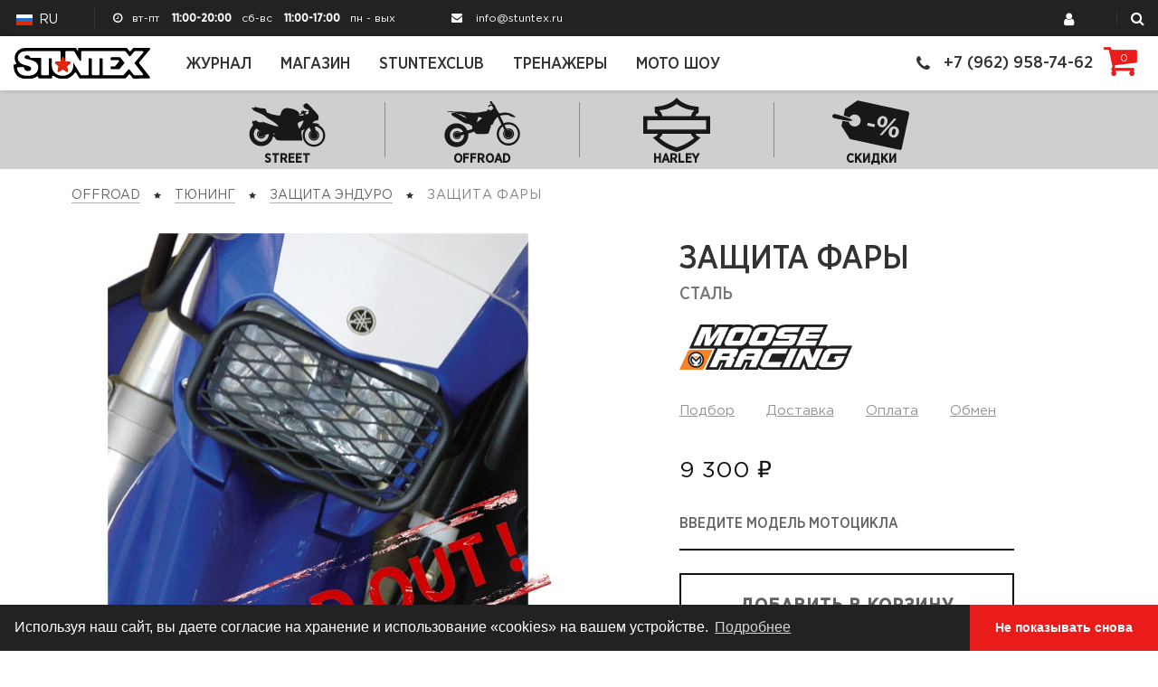

--- FILE ---
content_type: text/html; charset=UTF-8
request_url: https://stuntexshop.ru/offroad/offroad_zashchita-dlia-enduro/zashchita-fary-moose-racing
body_size: 93173
content:

                          <!DOCTYPE html>
<html lang="ru">
<head>
    <meta charset="utf-8">
    <meta name="viewport" content="width=device-width, initial-scale=1, maximum-scale=1, user-scalable=0">
    <meta http-equiv="Content-Type" content="text/html; charset=utf-8">
    <meta http-equiv="X-UA-Compatible" content="IE=edge">

    <!-- Chrome, Firefox OS and Opera -->
    <meta name="theme-color" content="#000">
    <!-- Windows Phone -->
    <meta name="msapplication-navbutton-color" content="#000">
    <!-- iOS Safari -->
    <meta name="apple-mobile-web-app-status-bar-style" content="#000">

            <title>Сталь Moose racing Защита фары | Мотомагазин Stuntexshop</title>
        <meta name="description" content="Стальная сетка на фару отличная защита от летящей грязи и камней при езде по бездорожью, а также от веток, травы и кустов при езде по лесу и полям. Учитывая высокую стоимость оптики, защита Moose не только защищает фару, но и экономит" />
<meta name="robots" content="index, follow" />
<meta name="keywords" content="Защита фары, тюнинг, дополнительно, стантекcшоп, мотомагазин, мотоэкипировка, мотошлемы, мототюнинг, мотозапчасти" />

        <link rel="canonical" href="/offroad/offroad_zapchasti-i-tiuning/zashchita-fary-moose-racing"/>

                            <meta name="yandex-verification" content="35834359640fd687" />
            
    <link rel="shortcut icon" href="/build/app/img/favicon/favicon.ico" type="image/x-icon" />
    <link rel="apple-touch-icon" href="/build/app/img/favicon/apple-touch-icon.png" />
    <link rel="apple-touch-icon" sizes="57x57" href="/build/app/img/favicon/apple-touch-icon-57x57.png" />
    <link rel="apple-touch-icon" sizes="72x72" href="/build/app/img/favicon/apple-touch-icon-72x72.png" />
    <link rel="apple-touch-icon" sizes="76x76" href="/build/app/img/favicon/apple-touch-icon-76x76.png" />
    <link rel="apple-touch-icon" sizes="114x114" href="/build/app/img/favicon/apple-touch-icon-114x114.png" />
    <link rel="apple-touch-icon" sizes="120x120" href="/build/app/img/favicon/apple-touch-icon-120x120.png" />
    <link rel="apple-touch-icon" sizes="144x144" href="/build/app/img/favicon/apple-touch-icon-144x144.png" />
    <link rel="apple-touch-icon" sizes="152x152" href="/build/app/img/favicon/apple-touch-icon-152x152.png" />
    <link rel="apple-touch-icon" sizes="180x180" href="/build/app/img/favicon/apple-touch-icon-180x180.png" />
            <link rel="stylesheet" href="/build/app/css/vendors-0642b717f9.min.css">
        <link rel="stylesheet" href="/build/app/css/main-3748293060.min.css">
        
        

</head>
<body class="site_shop product">
    <div class="map">
        <div class="map__content">
            <div id="map"></div>
        </div>
        <div class="map__buttons">
            <span class="map__addr">г. Подольск, <br>ул. Лобачева 14</span>
            <a href="/contacts" class="map__contacts">К контактам</a>
        </div>
    </div>
    <div id="sitesearch"></div>
<div class="fixed__header">
    <!-- begin tline -->
    <div class="tline">
                    <div class="tline__language">
                                                                                                                                                                    <span class="ru active">
                           <span class="ru__ico ico">
                               <img src="/build/app/img/ru.svg" alt=""></span>
                                <span>RU</span>
                        </span>
                                                                                                                                                                </div>
                            <div class="tline__days text-lowercase">
                <div><i class="fa fa-clock-o" aria-hidden="true"></i><span>Вт-Пт</span> 11:00-20:00</div>
                <div><span>Сб-Вс </span> 11:00-17:00</div>
                <div><span>Пн - Вых</span></div>
            </div>
                            <a href="mailto:info@stuntex.ru" class="tline__email"><i class="fa fa-envelope" aria-hidden="true"></i>info@stuntex.ru</a>
                     <div class="tline__right">
                      <a href="/login" class="tline__enter"
                data-toggle="tooltip"
                data-placement="bottom"
                title="Вход"
             >
                 <i class="fa fa-user" aria-hidden="true"></i>
             </a>
                                    <div id="sitesearchlink"></div>
     </div>
    </div>
            <header class="header">
                                <div class="header__logo">
                                    <a href="//stuntex.ru/">
                        <img src="/build/app/img/logo.svg">
                    </a>
                            </div>
                                    <ul class="header__list">
            
                <li class="first">        <a href="//stuntex.ru/magazine">Журнал</a>        
    </li>

    
                <li>        <a href="//stuntexshop.ru">Магазин</a>        
    </li>

    
                <li>        <a href="//stuntexclub.ru">StuntexClub</a>        
    </li>

    
                <li>        <a href="//stuntex.ru/wheelie">Тренажеры</a>        
    </li>

    
                <li class="last">        <a href="//stuntex.ru/moto-show">Мото Шоу</a>        
    </li>


    </ul>

                <div class="header__right">
                            <a href="tel:+7 (962) 958-74-62" class="header__phone"><i class="fa fa-phone" aria-hidden="true"></i>+7 (962) 958-74-62</a>
                <a href="tel:+7 (962) 958-74-62" class="header__phone_mobile"><i class="fa fa-phone" aria-hidden="true"></i></a>
                            <div class="right aligned column">
    
    



<a href="/cart/" class="header__basket"><i class="fa fa-shopping-cart" aria-hidden="true"></i><span>0</span></a>



</div>

            <div class="js-menu">
                <span></span>
                <span></span>
                <span></span>
                <span></span>
            </div>
        </div>
        <div class="drop__menu stuntex__mobile_menu">
                                    <ul>
            
                <li class="first">        <a href="//stuntex.ru/magazine">Журнал</a>        
    </li>

    
                <li>        <a href="//stuntexshop.ru">Магазин</a>        
    </li>

    
                <li>        <a href="//stuntexclub.ru">StuntexClub</a>        
    </li>

    
                <li>        <a href="//stuntex.ru/wheelie">Тренажеры</a>        
    </li>

    
                <li>        <a href="//stuntex.ru/moto-show">Мото Шоу</a>        
    </li>

    
                <li class="sm">        <a href="/customer-assistant">Помощь покупателю</a>        
    </li>

    
                <li class="sm">        <a href="/payments-and-deliveries">Доставка и оплата</a>        
    </li>

    
                <li class="sm">        <a href="/returns-and-replacements">Обмен и возврат</a>        
    </li>

    
                <li class="sm">        <a href="/loyalty-program">Программа лояльности</a>        
    </li>

    
                <li class="sm">        <a href="/partnership">Сотрудничество</a>        
    </li>

    
                <li class="sm">        <a href="/contacts">Контакты</a>        
    </li>

    
                <li class="sm last">        <a href="/about-stuntex">О нас</a>        
    </li>


    </ul>

                <a href="tel:+7 (962) 958-74-62" class="drop__phone"><i class="fa fa-phone"></i>+7 (962) 958-74-62</a>
                    </div>
    </header>
    </div>
        <div class="menu-pictures-wr" data-spy="affix" data-offset-top="0" data-offset-bottom="200">
    <!-- begin menu-pictures -->
    <div class="menu-pictures active">
                    <div id="js-drop-menu__street" class="menu-pictures__drop">
                <div class="menu-pictures__drop-left">
                    <div class="menu-pictures__item-back">Street</div>
                                            <div class="menu-pictures__item">
                            <div class="menu-pictures__header"><span>Мотошлемы</span></div>
                            <div class="menu-pictures__links">
                                                            <a href="/street/ultraflite">Icon Ultraflite</a>
                                                            <a href="/street/street_motoshlemy-icon-airflite">Icon Airflite</a>
                                                            <a href="/street/icon-airform">Icon Airform</a>
                                                            <a href="/street/icon-domain">Icon Domain</a>
                                                            <a href="/street/street_motoshlemy-icon-airframe">Icon Airframe Pro</a>
                                                            <a href="/street/street_lane-splitter">Biltwell</a>
                                                            <a href="/street/street-helmets-mips">Шлемы MIPS</a>
                                                            <a href="/street/glow-in-the-dark">Шлемы GITD</a>
                                                            <a href="/street/street_aksessuary-dlia-motoshlemov-icon">Аксессуары</a>
                                                        </div>
                        </div>
                                                <div class="menu-pictures__item">
                            <div class="menu-pictures__header"><span>Мотоэкипировка Icon</span></div>
                            <div class="menu-pictures__links">
                                                            <a href="/street/street_motokurtki">Куртки</a>
                                                            <a href="/street/street_motoperchatki">Перчатки</a>
                                                            <a href="/street/street_motodzhinsy">Штаны</a>
                                                            <a href="/street/street_motoboty">Ботинки</a>
                                                            <a href="/street/street_motozashchita">Защита</a>
                                                            <a href="/street/street_vodostop-liniia">Водостоп</a>
                                                            <a href="/street/street_motozhilety">Жилеты</a>
                                                            <a href="/street/street_motoriukzaki">Рюкзаки</a>
                                                            <a href="/street/street_motoodezhda">Одежда</a>
                                                            <a href="/street/street_zhenskaia-liniia">Женская</a>
                                                        </div>
                        </div>
                                                <div class="menu-pictures__item">
                            <div class="menu-pictures__header"><span>Мотоэкипировка Alpinestars</span></div>
                            <div class="menu-pictures__links">
                                                            <a href="/street/alpine-jackets">Куртки</a>
                                                            <a href="/street/alpine-glove">Перчатки</a>
                                                            <a href="/street/alpine-boots">Кеды</a>
                                                            <a href="/street/alpine-pants">Штаны</a>
                                                            <a href="/street/alpine-guards">Защита</a>
                                                            <a href="/street/alpine-base">Термобелье</a>
                                                            <a href="/street/alpine-backpack">Рюкзаки</a>
                                                            <a href="/street/alpine-accessories">Аксессуары</a>
                                                        </div>
                        </div>
                                                <div class="menu-pictures__item">
                            <div class="menu-pictures__header"><span>Мототюнинг</span></div>
                            <div class="menu-pictures__links">
                                                            <a href="/street/street_upravlenie">Управление</a>
                                                            <a href="/street/street_klipony-ruli">Рули</a>
                                                            <a href="/street/mirrors">Зеркала</a>
                                                            <a href="/street/street_tormoza">Тормоза</a>
                                                            <a href="/street/street_elektrika-optika">Оптика</a>
                                                            <a href="/street/electric">Электрика</a>
                                                            <a href="/street/street_instrument-dlia-to">Инструмент</a>
                                                            <a href="/street/street_aksessuary">Дополнительно</a>
                                                            <a href="/street/street_villi-mashina">Вилли Машина</a>
                                                        </div>
                        </div>
                                                <div class="menu-pictures__item">
                            <div class="menu-pictures__header"><span>Коллекции Экипировки</span></div>
                            <div class="menu-pictures__links">
                                                            <a href="/street/Icon1000-gear">ICON 1000</a>
                                                            <a href="/street/rizz-rizz">RIZZ RIZZ</a>
                                                            <a href="/street/slabtown">SLABTOWN</a>
                                                            <a href="/street/tiger-blood">TIGER&#039;S BLOOD</a>
                                                            <a href="/street/gear-universal">Универсальная</a>
                                                            <a href="/street/summer-gear">Для жаркой погоды</a>
                                                            <a href="/street/cold-gear">Для межсезонья</a>
                                                            <a href="/street/gear-red">Красная</a>
                                                            <a href="/street/blue-gear">Синяя</a>
                                                            <a href="/street/green-gear">Зеленая</a>
                                                            <a href="/street/white-gear">Белая</a>
                                                            <a href="/street/black-gear">Черная</a>
                                                            <a href="/street/grey-gear">Серая</a>
                                                            <a href="/street/hi-viz-gear">High Visibility</a>
                                                            <a href="/street/came-gear">Камуфляж</a>
                                                            <a href="/street/helmets-monsters">Шлемы Монстры</a>
                                                            <a href="/street/max-protection">Максимальная Защита</a>
                                                            <a href="/street/max-agility">Максимальная Ловкость</a>
                                                            <a href="/street/electric-gear">Электро Транспорт</a>
                                                            <a href="/street/biker-gifts">Подарки Мотоциклисту</a>
                                                        </div>
                        </div>
                                        </div>
            </div>
                    <div id="js-drop-menu__offroad" class="menu-pictures__drop">
                <div class="menu-pictures__drop-left">
                    <div class="menu-pictures__item-back">Offroad</div>
                                            <div class="menu-pictures__item">
                            <div class="menu-pictures__header"><span>Шлемы Очки</span></div>
                            <div class="menu-pictures__links">
                                                            <a href="/offroad/offroad_thor-helmets">Шлемы Thor</a>
                                                            <a href="/offroad/offroad_thoe-goggle">Очки Thor</a>
                                                        </div>
                        </div>
                                                <div class="menu-pictures__item">
                            <div class="menu-pictures__header"><span>Экипировка</span></div>
                            <div class="menu-pictures__links">
                                                            <a href="/offroad/offroad_kurtki-dzhersi">Джерси Штаны</a>
                                                            <a href="/offroad/offroad_perchatki">Перчатки</a>
                                                            <a href="/offroad/offroad_zashchita-tela">Черепахи</a>
                                                            <a href="/offroad/offroad_quard-knee">Защита тела</a>
                                                            <a href="/offroad/offroad-gear-boots-enduro">Боты Эндуро</a>
                                                            <a href="/offroad/offroad_boty">Боты Кросс</a>
                                                            <a href="/offroad/offroad-wp">Водостоп</a>
                                                            <a href="/offroad/offroad_termobele">Термобелье</a>
                                                            <a href="/offroad/offroad_sumki-riukzaki">Сумки</a>
                                                        </div>
                        </div>
                                                <div class="menu-pictures__item">
                            <div class="menu-pictures__header"><span>Тюнинг</span></div>
                            <div class="menu-pictures__links">
                                                            <a href="/offroad/mx-handlebars">Рули</a>
                                                            <a href="/offroad/offroad_upravlenie">Управление</a>
                                                            <a href="/offroad/offroad_zashchita-dlia-enduro">Защита Эндуро</a>
                                                            <a href="/offroad/offroad-protection-mx">Защита Кросс</a>
                                                            <a href="/offroad/offroad_plastik">Пластик</a>
                                                            <a href="/offroad/offroad_aksessuary">Дополнительно</a>
                                                            <a href="/offroad/wheels-cross">Колеса</a>
                                                            <a href="/offroad/exhaust-cross-enduro">Глушители</a>
                                                        </div>
                        </div>
                                                <div class="menu-pictures__item">
                            <div class="menu-pictures__header"><span>Оборудование</span></div>
                            <div class="menu-pictures__links">
                                                            <a href="/offroad/offroad_instrument">Инструмент</a>
                                                            <a href="/offroad/offroad_zvezdy-i-tsepi">Звезды Цепи</a>
                                                        </div>
                        </div>
                                                <div class="menu-pictures__item">
                            <div class="menu-pictures__header"><span>Коллекции Offroad</span></div>
                            <div class="menu-pictures__links">
                                                            <a href="/offroad/atv-gear">Экип для Квадроцикла</a>
                                                            <a href="/offroad/enduro-handlebar">Руль Эндуро</a>
                                                        </div>
                        </div>
                                        </div>
            </div>
                    <div id="js-drop-menu__harleydavidson" class="menu-pictures__drop">
                <div class="menu-pictures__drop-left">
                    <div class="menu-pictures__item-back">Harley</div>
                                            <div class="menu-pictures__item">
                            <div class="menu-pictures__header"><span>Запчасти</span></div>
                            <div class="menu-pictures__links">
                                                            <a href="/harleydavidson/harley-susp">Подвески</a>
                                                            <a href="/harleydavidson/harley-optics">Оптика</a>
                                                            <a href="/harleydavidson/harley-control">Управление</a>
                                                            <a href="/harleydavidson/harley-engine">Двигатель</a>
                                                            <a href="/harleydavidson/harley-extra">Дополнительно</a>
                                                            <a href="/harleydavidson/harley-eqip">Инструменты</a>
                                                        </div>
                        </div>
                                        </div>
            </div>
                    <div id="js-drop-menu__sales" class="menu-pictures__drop">
                <div class="menu-pictures__drop-left">
                    <div class="menu-pictures__item-back">Скидки</div>
                                            <div class="menu-pictures__item">
                            <div class="menu-pictures__header"><span>Распродажа Street</span></div>
                            <div class="menu-pictures__links">
                                                            <a href="/sales/sale-helmets">Мотошлемы</a>
                                                            <a href="/sales/street-gear-sale">Экипировка</a>
                                                            <a href="/sales/street_sale">Запчасти</a>
                                                        </div>
                        </div>
                                                <div class="menu-pictures__item">
                            <div class="menu-pictures__header"><span>Распродажа Offroad</span></div>
                            <div class="menu-pictures__links">
                                                            <a href="/sales/sales-mx-helmets">Мотошлемы</a>
                                                            <a href="/sales/gear-sale">Экипировка</a>
                                                        </div>
                        </div>
                                        </div>
            </div>
                <div class="container">
            <div class="row">
                <div class="col-xs-12">
                    <ul class="menu-pictures__list">
                                                    <li>
                            <a href="/street" data-option="js-drop-menu__street" class="">
                                    <div class="menu-pictures__ico">
                                        <div class="icon-svg icon-svg-street" ></div>
                                    </div>
                                    <div class="menu-pictures__name">Street</div>
                                </a>
                            </li>
                                                    <li>
                            <a href="/offroad" data-option="js-drop-menu__offroad" class="">
                                    <div class="menu-pictures__ico">
                                        <div class="icon-svg icon-svg-offroad" ></div>
                                    </div>
                                    <div class="menu-pictures__name">Offroad</div>
                                </a>
                            </li>
                                                    <li>
                            <a href="/harleydavidson" data-option="js-drop-menu__harleydavidson" class="">
                                    <div class="menu-pictures__ico">
                                        <div class="icon-svg icon-svg-harleydavidson" ></div>
                                    </div>
                                    <div class="menu-pictures__name">Harley</div>
                                </a>
                            </li>
                                                    <li>
                            <a href="/sales" data-option="js-drop-menu__sales" class="">
                                    <div class="menu-pictures__ico">
                                        <div class="icon-svg icon-svg-sales" ></div>
                                    </div>
                                    <div class="menu-pictures__name">Скидки</div>
                                </a>
                            </li>
                                            </ul>
                </div>
            </div>
        </div>
    </div>
    <!-- end menu-pictures -->
</div>

 
<section          class="product"
         >
        <div class="container">
    <div class="row">
        <div class="col-xs-12">
                                                                            

        </div>
    </div>
    <div class="breadcrumbs">
                                                                                                    <a href="/offroad" class="section">Offroad</a>
                                        <span></span>
                                                                                        <a href="/offroad/offroad_zapchasti-i-tiuning" class="section">Тюнинг</a>
                                        <span></span>
                                                                                        <a href="/offroad/offroad_zashchita-dlia-enduro" class="section">Защита Эндуро</a>
                                        <span></span>
                                                    <span class="breadcrumbs__actual">Защита фары</span>
</div>
    <div class="row">
        <div class="col-md-6 mt20">
            <div class="card__info__header visible-sm visible-xs">Защита фары</div>
 <div class="card__photo__wrapper">
    <div class="card__photo">
                                    <div class="card__photo-img">
                    <img data-media-id="6918"  class="active"  src="https://stuntexshop.ru/media/cache/photo_product_main_discontinued/uploads/media/photo/0001/07/b6fd461394a0ae981d1a1111366bafe79b90ada6.jpeg" alt="Защита фары" />
                </div>
                                                <div class="card__photo-img">
                    <img data-media-id="6919"  src="https://stuntexshop.ru/media/cache/photo_product_main_discontinued/uploads/media/photo/0001/07/6df4173b08b1d221b7dd7597b3e7fe95199ad497.jpeg" alt="Защита фары" />
                </div>
                                                <div class="card__photo-img">
                    <img data-media-id="6920"  src="https://stuntexshop.ru/media/cache/photo_product_main_discontinued/uploads/media/photo/0001/07/836bc6d4521a91b0973c6e839bd59020ab5e5d22.jpeg" alt="Защита фары" />
                </div>
                        </div>
    <div class="card__slider">
                                    <div class="card__photo-img">
                    <img data-media-id="6918" src="https://stuntexshop.ru/media/cache/photo_product_thumbs/uploads/media/photo/0001/07/b6fd461394a0ae981d1a1111366bafe79b90ada6.jpeg" alt="Защита фары" />
                </div>
                                                <div class="card__photo-img">
                    <img data-media-id="6919" src="https://stuntexshop.ru/media/cache/photo_product_thumbs/uploads/media/photo/0001/07/6df4173b08b1d221b7dd7597b3e7fe95199ad497.jpeg" alt="Защита фары" />
                </div>
                                                <div class="card__photo-img">
                    <img data-media-id="6920" src="https://stuntexshop.ru/media/cache/photo_product_thumbs/uploads/media/photo/0001/07/836bc6d4521a91b0973c6e839bd59020ab5e5d22.jpeg" alt="Защита фары" />
                </div>
                        </div>
 </div>
            <div class="card__info_additional visible-sm visible-xs mb25">
              <div class="card__info_additional-name">Сталь</div>
                                         <img class="landscape" src="[data-uri]" alt="Moose racing" />
                        </div>

        </div>
        <div class="col-xs-10 col-xs-offset-1 col-sm-8 col-sm-offset-2 col-md-5 col-md-offset-1">
                        <div class="card__info__header hidden-sm hidden-xs">
<h1 class="sylius-product-name">Защита фары</h1>
            <h2 class="card__info__header-additional-name"><small>Сталь</small></h2>
                                    <img class="landscape" src="[data-uri]" alt="Moose racing" />
                    </div>



<div class="card__info-links">
    <a class="js-card-modal" data-toggle="modal" href="#" data-target="#helpModal">Подбор</a>
    <a class="js-card-modal" data-toggle="modal" href="#" data-target="#deliveryModal">Доставка</a>
    <a class="js-card-modal" data-toggle="modal" href="#" data-target="#paymentModal">Оплата</a>
    <a class="js-card-modal" data-toggle="modal" href="#" data-target="#returnModal">Обмен</a>
</div>


<div class="card__info__price">
            
    
<span class="card__info__price-new" id="product-price" >
        9 300 ₽
    
</span>    </div>

    

<div class="ui segment" id="sylius-product-selecting-variant" >
    

    <form name="sylius_add_to_cart" method="post" action="/ajax/cart/add?productId=816" id="sylius-product-adding-to-cart" class="ui loadable form" novalidate="novalidate" data-redirect="/cart/">
    
        <div class="hidden">
        <div class="required field"><label for="sylius_add_to_cart_cartItem_quantity" class="required">Quantity</label><input type="text" id="sylius_add_to_cart_cartItem_quantity" name="sylius_add_to_cart[cartItem][quantity]" required="required" readonly="readonly" value="1" /></div>
    </div>
    <div class="pl0 ui red label bottom pointing hidden sylius-validation-error" id="sylius-cart-validation-error" ></div>
    <div class="field required add_cart-additional_field_wrapper">    <div class="styled_field " id="sylius_add_to_cart_cartItem_additionalField" pattern=".*">
        <div class="styled_text_wrapper"><input type="text" id="sylius_add_to_cart_cartItem_additionalField" name="sylius_add_to_cart[cartItem][additionalField]" required="required" pattern=".*" />                <label class="card__info__params-name required required" for="sylius_add_to_cart_cartItem_additionalField" data-name="additionalField">Введите модель мотоцикла</label>
        </div></div>
</div>



    <button type="submit" class="card__info-btn" >Добавить в корзину</button>
    <input type="hidden" id="sylius_add_to_cart__token" name="sylius_add_to_cart[_token]" value="b14116be710ce648b8209439a713659e.f3BL6y8e7RP9YvQWhJvcrmSZcuKHhoFRQ5bMKj2sI14.O10Bmlx7r2mvAJx8yfSR5wjTFNLF7uQfdt6Nbl7iUAEvFn2GbHvcRrsMxA" />
    </form>
</div>

<div class="ui hidden divider"></div>




        </div>
    </div>
</div>
</section>

    

<div class="ui top attached large tabular menu">
    </div>

<div class="card-tabs">
    <div class="container">
        <div class="row">
            <div class="col-xs-12">
                <!-- Nav tabs -->
                <ul class="nav nav-tabs card-tabs__list" role="tablist">
                    <li role="presentation" class="active"><a href="#description" aria-controls="description" role="tab" data-toggle="tab">Описание</a></li>
                                            <li role="presentation"><a href="#compatibilities" aria-controls="compatibilities" role="tab" data-toggle="tab">Совместимость</a></li>
                                                                                                </ul>
            </div>
        </div>
    </div>

    <div class="card__content">
        <div class="container">
            <div class="row">
                <div class="col-xs-12">
                    <div class="tab-content">
                        <div role="tabpanel" class="tab-pane active" id="description">
                            <div class="card__item card__tech active">
            <div class="card__item card__tech active">
        <div class="card__item_single-desciption">
            <div class="container">
    <div class="row">
        <div class="col-lg-10 col-lg-offset-1 col-md-10 col-md-offset-1">
            <p>Стальная сетка на фару отличная защита от летящей грязи и камней при езде по бездорожью, а также от веток, травы и кустов при езде по лесу и полям. Учитывая высокую стоимость оптики, защита Moose не только защищает фару, но и экономит деньги.</p>
        </div>
    </div>
</div>    <div class="container">
    <div class="row">
        <div class="col-lg-10 col-lg-offset-1 col-md-10 col-md-offset-1">
            <ul>  	<li>Изготовлена из высококачественной стали</li>  	<li>Матовое износостойкое порошковое покрытие</li>  	<li>Малый вес, почти не снижает световой поток</li>  	<li>Легко устанавливается, всё необходимое идёт в комплекте</li>  	<li>Made in the USA</li>  	<li>На модели KLR650, TIGER, F/G650GS защита стоит&nbsp;дороже из-за сложности конструкции!</li>  </ul>
        </div>
    </div>
</div>        </div>
</div>


    </div>
                        </div>
                        <div role="tabpanel" class="tab-pane" id="compatibilities">
                                <div class="card__item card__model">
                    <div class="card__model__item">
                                    <div class="card__model-head">Honda</div>
                                    <div class="card__model__text-wr"
                                                    style="display: block;"
                                            >
                        <div class="card__model__text">
                           <div class="full__width"><table>  	<thead class="fitment-table-header--thead">  	</thead>  	<tbody class="fitment-table-body--tbody">  		<tr>  			<td>2008 - 2013</td>  			<td>CRF230L</td>  			<td>  			<div>2001-0686</div>  			</td>  		</tr>  		<tr>  			<td>1994 - 2018</td>  			<td>XR650L</td>  			<td>  			<div>2001-0685</div>  			</td>  		</tr>  	</tbody>  </table></div>

                        </div>
                    </div>
            </div>
            </div>
                        </div>
                        <div role="tabpanel" class="tab-pane" id="measurement">
                                                    </div>
                        <div role="tabpanel" class="tab-pane" id="manual">
                                                    </div>
                                            </div>

                </div>
            </div>
        </div>
    </div>
</div>



<div class="ui bottom attached tab segment" data-tab="attributes">
    


</div>



    
    <div id="cms-block-69771e2cbe87f5.41459930" class="cms-block cms-block-element">
        <div class="store__recomended">
        <div class="container">
            <div class="row">
                <div class="col-xs-12">
                    <div class="article__bottom-recomend">Рекомендуем</div>
                </div>
            </div>
        </div>
    </div>
    <div class="boxes">
        <a target="_blank" href="////stuntex.ru/article/stunt-riders-training" class="boxes__item boxes__item-photo">
                    <span class="boxes__item-img" style="background-image: url('https://stuntexshop.ru/media/cache/photo_last_article_main/uploads/media/photo/0001/02/458a939840a26be3dbbae4fce5bcf1bbb2bad81b.jpeg')"></span>
                    <span class="boxes__item-content">
                        <span class="boxes__item-cat">Журнал</span>
                        <span class="boxes__item-head">Тренировка Начинающих Стантрайдеров</span>
                    </span>
                </a>
        <a target="_blank" href="////stuntex.ru/article/best-sportster-ever" class="boxes__item boxes__item-photo">
                    <span class="boxes__item-img" style="background-image: url('https://stuntexshop.ru/media/cache/photo_last_article_main/uploads/media/photo/0001/22/3a6220da60291e7fe45ad7fdbf42abf08479c5e4.jpg')"></span>
                    <span class="boxes__item-content">
                        <span class="boxes__item-cat">Журнал</span>
                        <span class="boxes__item-head">Самый Красивый Спортстер в Истории</span>
                    </span>
                </a>
                                <a href="https://www.youtube.com/watch?v=5iIy8X8Kc_0"
   data-media-id="1552"
   data-youtube-id=5iIy8X8Kc_0
            data-fancybox-description="&lt;p&gt;Стант шоу &lt;strong&gt;@benjamin_baldini&lt;/strong&gt; на &lt;strong&gt;Ouest Bike Show 2025&lt;/strong&gt;. Бен демонстрирует быстрый техничный стиль с топовыми трюками и уникальным флоу. &lt;strong&gt;Балдини&lt;/strong&gt; &amp;mdash; икона стантрайдинга, так что посмотрите нарезку трюков с его дневных выступлений. Бен также отлично выступил ночью под дождем, но это будет в хайлайте всего мероприятия.&lt;/p&gt;

&lt;p&gt;Бенджамин выступает на стантбайке &lt;strong&gt;Kawasaki ZX6R&lt;/strong&gt;.&lt;/p&gt;

&lt;ul&gt;
	&lt;li&gt;00:21 Shuffle 360&lt;/li&gt;
	&lt;li&gt;00:31 Baldini spin&lt;/li&gt;
	&lt;li&gt;00:53 Hand Grab Drifting&lt;/li&gt;
	&lt;li&gt;01:16 One hand power circle&lt;/li&gt;
	&lt;li&gt;01:36 Wide drift&lt;/li&gt;
	&lt;li&gt;01:59 Stoppie Kangaroo to wheelie&lt;/li&gt;
	&lt;li&gt;02:21 Low power circles&lt;/li&gt;
	&lt;li&gt;03:10 Shuffle 360&lt;/li&gt;
	&lt;li&gt;03:48 Nice wheelie scrape&amp;nbsp;&lt;/li&gt;
	&lt;li&gt;04:05 Nascar wheelie&lt;/li&gt;
	&lt;li&gt;04:28 Sitdown nohands to spin&lt;/li&gt;
&lt;/ul&gt;"
       class="boxes__item fancybox-video-article-item video"
                     article_id="530"
                       style="background: rgb(0, 0, 0);"
>
    <span class="boxes__item-video">
        <span class="boxes__item-img" style="background-image: url('https://stuntexshop.ru/media/cache/video_last_video_main/uploads/media/video/0001/02/5iIy8X8Kc_0.jpg')"></span>
        <span class="boxes__item-content">
            <span class="boxes__item-triangle"></span>
            <span class="boxes__item-head">Стант Шоу Балдини</span>
        </span>
    </span>
</a>
                        <a href="https://www.youtube.com/watch?v=ZXFZaHoUqL0"
   data-media-id="1548"
   data-youtube-id=ZXFZaHoUqL0
            data-fancybox-description="&lt;p&gt;Стант шоу французского стантрайдера &lt;strong&gt;@kevin_moreandmore&lt;/strong&gt; на ежегодном фестивале &lt;strong&gt;Ouest Bike Show 2025&lt;/strong&gt;. Кевин исполняет потрясающие профессиональные трюки на Харлей-Дэвидсон Спортстер с двигателем от Buell.&lt;/p&gt;

&lt;p&gt;&lt;strong&gt;Ouest Bike Show 2025&lt;/strong&gt; проходило на новой локации в городе &lt;strong&gt;Сен-Назаре&lt;/strong&gt;. Просторная площадка, больше места для зрителей и участников, отличное расположение недалеко от центра города и прекрасный вид на океан. Несмотря на дождливое ночное шоу, мероприятие прошло великолепно и, как всегда, было что-то новое и уникальное. Полный отчёт с Ouest Bike Show 2025 скоро на stuntex.ru.&lt;/p&gt;"
       class="boxes__item fancybox-video-article-item video"
                     article_id="528"
                       style="background: rgb(0, 0, 0);"
>
    <span class="boxes__item-video">
        <span class="boxes__item-img" style="background-image: url('https://stuntexshop.ru/media/cache/video_last_video_main/uploads/media/video/0001/02/ZXFZaHoUqL0.jpg')"></span>
        <span class="boxes__item-content">
            <span class="boxes__item-triangle"></span>
            <span class="boxes__item-head">Крутой Стант на Спортстере</span>
        </span>
    </span>
</a>
        
    </div>
</div>

<footer class="footer">
    <div class="line">
        <div class="container big">
            <div class="row">
                <div class="col-xs-12">
                    <div class="line__content">
                        <a href="//stuntex.ru/" class="logo"><img src="/build/app/img/footer_logo.svg" alt=""></a>
                        <a href="tel:+7 (962) 958-74-62" class="line__phone">+7 (962) 958-74-62</a>
                        <a href="#" class="line__call" data-toggle="modal" href="#" data-target="#contact_us__modal" >Свяжитесь с нами</a>
                        <div class="line__social">
                            <a href="https://vk.com/club21434394" target="_blank"><img src="/build/app/img/vk.svg" alt=""></a>
                            <a href="https://www.facebook.com/stuntexru" target="_blank"><img src="/build/app/img/fb.svg" alt=""></a>
                            <a href="https://www.instagram.com/stuntexclub" target="_blank"><img src="/build/app/img/inst.svg" alt=""></a>
                            <a href="https://www.youtube.com/c/Stuntexru" target="_blank"><img src="/build/app/img/youtube.svg" alt=""></a>
                        </div>
                    </div>
                </div>
            </div>
        </div>
    </div>
    <div class="container big">
        <div class="row">
            <div class="col-xs-12">
                <div class="footer__content">
                    <div class="footer__col1">
                        <a href="tel:+7 (962) 958-74-62" class="footer__phone">+7 (962) 958-74-62</a>
                        <div class="footer__header">
                            <div>Визит по звонку</div>
                            <span>г. Подольск<br /> ул. Лобачева 14</span>
                            <br />
                            <a href="mailto:info@stuntex.ru">info@stuntex.ru</a>
                        </div>
                        <div class="footer__mode">График работы</div>
                        <div class="footer__item text-lowercase"><span>Вт - Пт 11:00-20:00</span></div>
                        <div class="footer__item text-lowercase"><span>Сб - Вс 11:00-17:00</span></div>
                        <div class="footer__item text-lowercase"><span>Пн - Вых</span></div>
                    </div>
                    <div class="footer__col2">
                            <p>Stuntexshop - мотомагазин c широким ассортиментом продуктов ведущих брендов, в наличии и под заказ. Консультируем, подбираем экипировку и запчасти индивидуально, в том числе дистанционно.                        </p>
                                                                        <a href="https://stuntexshop.ru/offroad/offroad_zashchita-dlia-enduro/sitemap.shop.xml" class="footer__map">Карта сайта</a>
                    </div>
                    <div class="footer__right">
                        <div class="footer__right-cont">
                                                <div class="footer__link1">
                            
                                        <span class="first">                <a href="/customer-assistant">Помощь покупателю</a>                            
        </span>
    
                
                                        <span>                <a href="/payments-and-deliveries">Доставка и оплата</a>                            
        </span>
    
                
                                        <span>                <a href="/returns-and-replacements">Обмен и возврат</a>                            
        </span>
    
                
                                        <span class="last">                <a href="/loyalty-program">Программа лояльности</a>                            
        </span>
    

        </div>
    
                                                <div class="footer__link2">
                            
                                        <span class="first">                <a href="/partnership">Сотрудничество</a>                            
        </span>
    
                
                                        <span>                <a href="/contacts">Контакты</a>                            
        </span>
    
                
                                        <span class="last">                <a href="/about-stuntex">О нас</a>                            
        </span>
    

        </div>
    
                        </div>
                    </div>
                </div>
            </div>
        </div>
    </div>
    <div class="red__line"></div>
</footer>
    <div class="modal fade" id="contact_us__modal" tabindex="-1" role="dialog" aria-labelledby="contactUsModal" aria-hidden="true">
        <div class="modal-dialog" role="document">
            <div class="modal-content">
                <div class="modal-header">
                    <button type="button" class="close" data-dismiss="modal" aria-label="Close">
                    </button>
                    <h4 class="modal-title"><span>Свяжитесь с нами</span></h4>
                </div>
                <div class="modal-body">
                        
<form name="contact_us" method="post" class="modal__form" action="/contact-us" id="contact-us__form">
    <div class="modal__input">
            <div class="styled_field " id="contact_us_name" pattern=".*">
        <div class="styled_text_wrapper"><input type="text" id="contact_us_name" name="contact_us[name]" required="required" pattern=".*" />                <label for="contact_us_name" data-name="name" class="required">Имя</label>
        </div></div>

    </div>
    <div class="modal__input">
            <div class="styled_field " id="contact_us_email" pattern=".*">
        <div class="styled_text_wrapper"><input type="text" id="contact_us_email" name="contact_us[email]" required="required" pattern=".*" />                <label for="contact_us_email" data-name="email" class="required">Email</label>
        </div></div>

    </div>
    <div class="modal__input">
            <div class="styled_field " id="contact_us_phone" pattern=".*">
        <div class="styled_text_wrapper"><input type="text" id="contact_us_phone" name="contact_us[phone]" required="required" pattern=".*" />                <label for="contact_us_phone" data-name="phone" class="required">Телефон</label>
        </div></div>

    </div>
    <textarea id="contact_us_message" name="contact_us[message]" required="required" cols="30" rows="10" placeholder="Ваше сообщение"></textarea>
    
    <div class="modal__input">
        <label for="contact_us_subscribe" class="required">Подписаться на рассылку</label><input type="checkbox" id="contact_us_subscribe" name="contact_us[subscribe]" required="required" value="1" />
    </div>
    <div class="modal__captcha">
        <script src="https://www.google.com/recaptcha/api.js?hl=ru" defer async></script><div class="g-recaptcha" data-theme="light" data-size="normal" data-type="image" data-sitekey="6LdAGp4UAAAAAC4UPMGpMJp2yuJG4ncs3tNRSmSQ"></div><noscript><div style="width: 302px; height: 352px;"><div style="width: 302px; height: 352px; position: relative;"><div style="width: 302px; height: 352px; position: absolute;"><iframe src="https://www.google.com/recaptcha/api/fallback?k=6LdAGp4UAAAAAC4UPMGpMJp2yuJG4ncs3tNRSmSQ"
                  style="width: 302px; height:352px; border-style: none; overflow: hidden;"
              ></iframe></div><div style="width: 250px; height: 80px; position: absolute; border-style: none; bottom: 21px; left: 25px; margin: 0; padding: 0; right: 25px;"><textarea id="g-recaptcha-response" name="g-recaptcha-response"
                    class="g-recaptcha-response"
                    style="width: 250px; height: 80px; border: 1px solid #c1c1c1; margin: 0; padding: 0; resize: none;"
              ></textarea></div></div></div></noscript>
        
    </div>
    <div class="modal__form-btn">
        <button type="submit" id="contact_us_submit" name="contact_us[submit]" data-loading-text="Отправка..." autocomplete="off">Отправить</button>
    </div>
<input type="hidden" id="contact_us__token" name="contact_us[_token]" value="9030edcc.B8QWddaMephXL0kUjLtZiZKJUXqktougDw68CP_wfqU.Q6l3AKOhTcJgfn5A1Mst4_zGORfFhcnqRF3LP82bNM9Xi3Extdg03htKLg" /></form>

                </div>
            </div>
            <!-- /.modal-content -->
        </div>
        <!-- /.modal-dialog -->
    </div>
        <div class="modal fade" id="deliveryModal" tabindex="-1" role="dialog" aria-labelledby="deliveryModal" aria-hidden="true">
        <div class="modal-dialog modal-dialog-centered" role="document">
            <div class="modal-content">
                <div class="modal-header">
                    <h6 class="modal-title" id="exampleModalLongTitle">Доставка</h6>
                    <button type="button" class="close" data-dismiss="modal" aria-label="Close">
                    </button>
                </div>
                <div class="modal-body pl35 pr35">
                    <h4>САМОВЫВОЗ</h4>
                    <p>По предварительному звонку из нашего магазина в г. Подольск.</p>
                    <h4>ПО МОСКВЕ</h4>
                    <p>В течение 1-2 часов Яндекс Доставкой или 2-3 дней в пункт выдачи СДЭК.</p>
                    <h4>ПО РОССИИ</h4>
                    <p>СДЭК, но также отправляем ПЭК и Почта России - выбирается индивидуально при подтверждении заказа по телефону.</p>
                    <h4>ЗА РУБЕЖ</h4>
                    <p>СДЭК, Почта России, EMS, иногда есть возможность передать заказ через знакомых мотоциклистов в разных странах.</p>
                </div>
            </div>
        </div>
    </div>
    <div class="modal fade" id="paymentModal" tabindex="-1" role="dialog" aria-labelledby="paymentModel" aria-hidden="true">
        <div class="modal-dialog modal-dialog-centered" role="document">
            <div class="modal-content">
                <div class="modal-header">
                    <h6 class="modal-title" id="exampleModalLongTitle">Оплата</h6>
                    <button type="button" class="close" data-dismiss="modal" aria-label="Close">
                    </button>
                </div>
                <div class="modal-body pl35 pr35">
                    <p><strong>Наличными</strong> при самовывозе товаров из нашего магазина.</p>
                    <p>Оплата <strong>банковской картой</strong> при дистанционной покупке. Реквизиты мы сообщим по телефону, Whatsapp или электронной почте при подтверждении заказа.</p>
                    <p>Также принимаем платежи <strong>Paypal</strong>, при этом комиссия 10% за перевод и конвертацию ложится на покупателя.</p>
                </div>
            </div>
        </div>
    </div>
    <div class="modal fade" id="returnModal" tabindex="-1" role="dialog" aria-labelledby="returnModal" aria-hidden="true">
        <div class="modal-dialog modal-dialog-centered" role="document">
            <div class="modal-content">
                <div class="modal-header">
                    <h6 class="modal-title">Обмен</h6>
                    <button type="button" class="close" data-dismiss="modal" aria-label="Close">
                    </button>
                </div>
                <div class="modal-body pl35 pr35">
                    <p><strong>Подробно</strong> о правилах и нормах обмена/возврата читайте <a href="/returns-and-replacements" style="color: #ff0000">здесь</a>.</p>
                    <p>Вернуть товар можно в течение <strong>7 дней</strong> при онлайн заказе или <strong>14 дней</strong> при покупке в магазине, без следов примерки и использования, в целой и полной заводской упаковке.</p>
                    <p><strong>Все затраты</strong>, связанные с пересылкой, не компенсируются и ложатся на покупателя.</p>
                </div>
            </div>
        </div>
    </div>
    <div class="modal fade" id="helpModal" tabindex="-1" role="dialog" aria-labelledby="helpModal" aria-hidden="true">
        <div class="modal-dialog modal-dialog-centered" role="document">
            <div class="modal-content">
                <div class="modal-header">
                    <h6 class="modal-title">Подбор</h6>
                    <button type="button" class="close" data-dismiss="modal" aria-label="Close">
                    </button>
                </div>
                <div class="modal-body pl35 pr35">
                    <h4>ЭКИПИРОВКА</h4>
                    <p>Даем <strong>рекомендации</strong> по подбору размера.</p>
                    <p>В нашем магазине работают три менеджера: 185см/80кг, 180/75кг, 175см/95кг. Они могут <strong>показать вещи</strong> на себе или сделать замеры.</p>
                    <p>Есть <strong>видеосвязь</strong> по Whatsapp, Viber, Telegram.</p>
                    <h4>ЗАПЧАСТИ</h4>
                    <p>Работаем с <strong>ведущими производителями</strong> компонентов на мотоциклы всех классов. На заказ доступен весь ассортимент, в том числе продукты, которых нет в нашем магазине.</p>
                    <p>Подбираем, гарантируем совместимость, консультируем по установке.</p>
                </div>
            </div>
        </div>
    </div>
        <div class="page-loader">
        <div class="page-loader-img">
            <svg class="spin" xmlns="http://www.w3.org/2000/svg" viewBox="0 0 60 71.07">
                <path class="cls-1"
                      d="M60,35.75A29.84,29.84,0,0,1,56.1,50.5l-3.6-3.6A25.11,25.11,0,0,0,24.94,11.13V19L13.49,9.47,25,0V6.19A29.12,29.12,0,0,1,30,5.75,30,30,0,0,1,60,35.75Z"></path>
                <path class="cls-1"
                      d="M34,71.07V65.49a30.55,30.55,0,0,1-4,.26A30,30,0,0,1,3.91,21l3.6,3.6A25.1,25.1,0,0,0,34,60.56V52.11l11.44,9.5Z"></path>
            </svg>
            <svg class="no-spin" xmlns="http://www.w3.org/2000/svg" viewBox="0 0 60 71.07">
                <polygon class="cls-1"
                         points="30 22.88 33.59 30.14 41.6 31.31 35.8 36.96 37.17 44.94 30 41.17 22.84 44.94 24.2 36.96 18.41 31.31 26.42 30.14 30 22.88"></polygon>
            </svg>
        </div>
    </div>
    <div id="ajax-action-backdrop" class="fade" style="display: none;"></div>
<script>
    function initMap() {
                    }
</script>
    <script src="/build/shop/js/app-923ad85301.js"></script>



    <script>
        $(function () {
            $('[data-toggle="tooltip"]').tooltip()
        })
    </script>
         <script src="https://maps.googleapis.com/maps/api/js?key=AIzaSyDKqoiaQvUDlJVY411rtzGOt4g0hGzkasw&language=ru&region=RU&callback=initMap" async
            defer></script>
    <script>
        if (window.Stuntex === undefined) {
            window.Stuntex = {};
        }
        window.Stuntex.locale = 'ru';
    </script>
    <script src="/bundles/fosjsrouting/js/router.js"></script>
    <script src="/js/routing?callback=fos.Router.setData"></script>
    <script src="/build/app/js/vendors-8edbd39aac.min.js"></script>
    <script src="/build/common/js/common-ed48520421.min.js"></script>
    <script src="/build/app/pages/search-04511cbe31.js"></script>
    <script src="/build/app/js/common-239d0e6d8c.min.js"></script>
    <script>
                    translate.add({'What are you looking for': 'Что вы ищите'}, 'ru');
                    translate.add({'Themes': 'Темы'}, 'ru');
                    translate.add({'There are no articles by given themes': 'По заданным темам, статей не найдено'}, 'ru');
                    translate.add({'Clear filters': 'Отменить фильтр'}, 'ru');
                    translate.add({'first': 'Первая'}, 'ru');
                    translate.add({'last': 'Последняя'}, 'ru');
                    translate.add({'next': 'Следующая'}, 'ru');
                translate.setLocale('ru');
    </script>

    <script type="text/javascript">
        (function ($) {
            $.fancybox.defaults.toolbar = false;
        })(jQuery);
    </script>

    <script>
        window.addEventListener("load", function(){
            window.cookieconsent.initialise({
                "palette": {
                    "popup": {
                        "background": "#222222"
                    },
                    "button": {
                        "background": "#e91b1b"
                    }
                },
                "theme": "edgeless",
                "content": {
                    "message": "Используя наш сайт, вы даете согласие на хранение и использование «cookies» на вашем устройстве.",
                    "dismiss": "Не показывать снова",
                    "link": "Подробнее",
                    "href": "/cookie-policy"
                }
            })});
    </script>

     <script src="/build/shop/js/custom_js-a7e46404c8.min.js"></script>

<script src="https://www.youtube.com/iframe_api"></script>
<!-- Global site tag (gtag.js) - Google Analytics -->
            <!-- Google tag (gtag.js) -->
        <script async src="https://www.googletagmanager.com/gtag/js?id=G-TF6R2K8FQZ"></script>
        <script> window.dataLayer = window.dataLayer || []; function gtag(){dataLayer.push(arguments);} gtag('js', new Date()); gtag('config', 'G-TF6R2K8FQZ'); </script>

        <!-- Yandex.Metrika counter -->
        <script type="text/javascript"> (function (m, e, t, r, i, k, a) {
                m[i] = m[i] || function () {
                    (m[i].a = m[i].a || []).push(arguments)
                };
                m[i].l = 1 * new Date();
                for (var j = 0; j < document.scripts.length; j++) {
                    if (document.scripts[j].src === r) {
                        return;
                    }
                }
                k = e.createElement(t), a = e.getElementsByTagName(t)[0], k.async = 1, k.src = r, a.parentNode.insertBefore(k, a)
            })(window, document, "script", "https://mc.yandex.ru/metrika/tag.js", "ym");
            ym(94177691, "init", {clickmap: true, trackLinks: true, accurateTrackBounce: true}); </script>
        <noscript>
            <div><img src="https://mc.yandex.ru/watch/94177691" style="position:absolute; left:-9999px;" alt=""/></div>
        </noscript>
        <!-- /Yandex.Metrika counter -->
    </body>

</html>


--- FILE ---
content_type: text/html; charset=utf-8
request_url: https://www.google.com/recaptcha/api2/anchor?ar=1&k=6LdAGp4UAAAAAC4UPMGpMJp2yuJG4ncs3tNRSmSQ&co=aHR0cHM6Ly9zdHVudGV4c2hvcC5ydTo0NDM.&hl=ru&type=image&v=PoyoqOPhxBO7pBk68S4YbpHZ&theme=light&size=normal&anchor-ms=20000&execute-ms=30000&cb=s3nm76202rpo
body_size: 50572
content:
<!DOCTYPE HTML><html dir="ltr" lang="ru"><head><meta http-equiv="Content-Type" content="text/html; charset=UTF-8">
<meta http-equiv="X-UA-Compatible" content="IE=edge">
<title>reCAPTCHA</title>
<style type="text/css">
/* cyrillic-ext */
@font-face {
  font-family: 'Roboto';
  font-style: normal;
  font-weight: 400;
  font-stretch: 100%;
  src: url(//fonts.gstatic.com/s/roboto/v48/KFO7CnqEu92Fr1ME7kSn66aGLdTylUAMa3GUBHMdazTgWw.woff2) format('woff2');
  unicode-range: U+0460-052F, U+1C80-1C8A, U+20B4, U+2DE0-2DFF, U+A640-A69F, U+FE2E-FE2F;
}
/* cyrillic */
@font-face {
  font-family: 'Roboto';
  font-style: normal;
  font-weight: 400;
  font-stretch: 100%;
  src: url(//fonts.gstatic.com/s/roboto/v48/KFO7CnqEu92Fr1ME7kSn66aGLdTylUAMa3iUBHMdazTgWw.woff2) format('woff2');
  unicode-range: U+0301, U+0400-045F, U+0490-0491, U+04B0-04B1, U+2116;
}
/* greek-ext */
@font-face {
  font-family: 'Roboto';
  font-style: normal;
  font-weight: 400;
  font-stretch: 100%;
  src: url(//fonts.gstatic.com/s/roboto/v48/KFO7CnqEu92Fr1ME7kSn66aGLdTylUAMa3CUBHMdazTgWw.woff2) format('woff2');
  unicode-range: U+1F00-1FFF;
}
/* greek */
@font-face {
  font-family: 'Roboto';
  font-style: normal;
  font-weight: 400;
  font-stretch: 100%;
  src: url(//fonts.gstatic.com/s/roboto/v48/KFO7CnqEu92Fr1ME7kSn66aGLdTylUAMa3-UBHMdazTgWw.woff2) format('woff2');
  unicode-range: U+0370-0377, U+037A-037F, U+0384-038A, U+038C, U+038E-03A1, U+03A3-03FF;
}
/* math */
@font-face {
  font-family: 'Roboto';
  font-style: normal;
  font-weight: 400;
  font-stretch: 100%;
  src: url(//fonts.gstatic.com/s/roboto/v48/KFO7CnqEu92Fr1ME7kSn66aGLdTylUAMawCUBHMdazTgWw.woff2) format('woff2');
  unicode-range: U+0302-0303, U+0305, U+0307-0308, U+0310, U+0312, U+0315, U+031A, U+0326-0327, U+032C, U+032F-0330, U+0332-0333, U+0338, U+033A, U+0346, U+034D, U+0391-03A1, U+03A3-03A9, U+03B1-03C9, U+03D1, U+03D5-03D6, U+03F0-03F1, U+03F4-03F5, U+2016-2017, U+2034-2038, U+203C, U+2040, U+2043, U+2047, U+2050, U+2057, U+205F, U+2070-2071, U+2074-208E, U+2090-209C, U+20D0-20DC, U+20E1, U+20E5-20EF, U+2100-2112, U+2114-2115, U+2117-2121, U+2123-214F, U+2190, U+2192, U+2194-21AE, U+21B0-21E5, U+21F1-21F2, U+21F4-2211, U+2213-2214, U+2216-22FF, U+2308-230B, U+2310, U+2319, U+231C-2321, U+2336-237A, U+237C, U+2395, U+239B-23B7, U+23D0, U+23DC-23E1, U+2474-2475, U+25AF, U+25B3, U+25B7, U+25BD, U+25C1, U+25CA, U+25CC, U+25FB, U+266D-266F, U+27C0-27FF, U+2900-2AFF, U+2B0E-2B11, U+2B30-2B4C, U+2BFE, U+3030, U+FF5B, U+FF5D, U+1D400-1D7FF, U+1EE00-1EEFF;
}
/* symbols */
@font-face {
  font-family: 'Roboto';
  font-style: normal;
  font-weight: 400;
  font-stretch: 100%;
  src: url(//fonts.gstatic.com/s/roboto/v48/KFO7CnqEu92Fr1ME7kSn66aGLdTylUAMaxKUBHMdazTgWw.woff2) format('woff2');
  unicode-range: U+0001-000C, U+000E-001F, U+007F-009F, U+20DD-20E0, U+20E2-20E4, U+2150-218F, U+2190, U+2192, U+2194-2199, U+21AF, U+21E6-21F0, U+21F3, U+2218-2219, U+2299, U+22C4-22C6, U+2300-243F, U+2440-244A, U+2460-24FF, U+25A0-27BF, U+2800-28FF, U+2921-2922, U+2981, U+29BF, U+29EB, U+2B00-2BFF, U+4DC0-4DFF, U+FFF9-FFFB, U+10140-1018E, U+10190-1019C, U+101A0, U+101D0-101FD, U+102E0-102FB, U+10E60-10E7E, U+1D2C0-1D2D3, U+1D2E0-1D37F, U+1F000-1F0FF, U+1F100-1F1AD, U+1F1E6-1F1FF, U+1F30D-1F30F, U+1F315, U+1F31C, U+1F31E, U+1F320-1F32C, U+1F336, U+1F378, U+1F37D, U+1F382, U+1F393-1F39F, U+1F3A7-1F3A8, U+1F3AC-1F3AF, U+1F3C2, U+1F3C4-1F3C6, U+1F3CA-1F3CE, U+1F3D4-1F3E0, U+1F3ED, U+1F3F1-1F3F3, U+1F3F5-1F3F7, U+1F408, U+1F415, U+1F41F, U+1F426, U+1F43F, U+1F441-1F442, U+1F444, U+1F446-1F449, U+1F44C-1F44E, U+1F453, U+1F46A, U+1F47D, U+1F4A3, U+1F4B0, U+1F4B3, U+1F4B9, U+1F4BB, U+1F4BF, U+1F4C8-1F4CB, U+1F4D6, U+1F4DA, U+1F4DF, U+1F4E3-1F4E6, U+1F4EA-1F4ED, U+1F4F7, U+1F4F9-1F4FB, U+1F4FD-1F4FE, U+1F503, U+1F507-1F50B, U+1F50D, U+1F512-1F513, U+1F53E-1F54A, U+1F54F-1F5FA, U+1F610, U+1F650-1F67F, U+1F687, U+1F68D, U+1F691, U+1F694, U+1F698, U+1F6AD, U+1F6B2, U+1F6B9-1F6BA, U+1F6BC, U+1F6C6-1F6CF, U+1F6D3-1F6D7, U+1F6E0-1F6EA, U+1F6F0-1F6F3, U+1F6F7-1F6FC, U+1F700-1F7FF, U+1F800-1F80B, U+1F810-1F847, U+1F850-1F859, U+1F860-1F887, U+1F890-1F8AD, U+1F8B0-1F8BB, U+1F8C0-1F8C1, U+1F900-1F90B, U+1F93B, U+1F946, U+1F984, U+1F996, U+1F9E9, U+1FA00-1FA6F, U+1FA70-1FA7C, U+1FA80-1FA89, U+1FA8F-1FAC6, U+1FACE-1FADC, U+1FADF-1FAE9, U+1FAF0-1FAF8, U+1FB00-1FBFF;
}
/* vietnamese */
@font-face {
  font-family: 'Roboto';
  font-style: normal;
  font-weight: 400;
  font-stretch: 100%;
  src: url(//fonts.gstatic.com/s/roboto/v48/KFO7CnqEu92Fr1ME7kSn66aGLdTylUAMa3OUBHMdazTgWw.woff2) format('woff2');
  unicode-range: U+0102-0103, U+0110-0111, U+0128-0129, U+0168-0169, U+01A0-01A1, U+01AF-01B0, U+0300-0301, U+0303-0304, U+0308-0309, U+0323, U+0329, U+1EA0-1EF9, U+20AB;
}
/* latin-ext */
@font-face {
  font-family: 'Roboto';
  font-style: normal;
  font-weight: 400;
  font-stretch: 100%;
  src: url(//fonts.gstatic.com/s/roboto/v48/KFO7CnqEu92Fr1ME7kSn66aGLdTylUAMa3KUBHMdazTgWw.woff2) format('woff2');
  unicode-range: U+0100-02BA, U+02BD-02C5, U+02C7-02CC, U+02CE-02D7, U+02DD-02FF, U+0304, U+0308, U+0329, U+1D00-1DBF, U+1E00-1E9F, U+1EF2-1EFF, U+2020, U+20A0-20AB, U+20AD-20C0, U+2113, U+2C60-2C7F, U+A720-A7FF;
}
/* latin */
@font-face {
  font-family: 'Roboto';
  font-style: normal;
  font-weight: 400;
  font-stretch: 100%;
  src: url(//fonts.gstatic.com/s/roboto/v48/KFO7CnqEu92Fr1ME7kSn66aGLdTylUAMa3yUBHMdazQ.woff2) format('woff2');
  unicode-range: U+0000-00FF, U+0131, U+0152-0153, U+02BB-02BC, U+02C6, U+02DA, U+02DC, U+0304, U+0308, U+0329, U+2000-206F, U+20AC, U+2122, U+2191, U+2193, U+2212, U+2215, U+FEFF, U+FFFD;
}
/* cyrillic-ext */
@font-face {
  font-family: 'Roboto';
  font-style: normal;
  font-weight: 500;
  font-stretch: 100%;
  src: url(//fonts.gstatic.com/s/roboto/v48/KFO7CnqEu92Fr1ME7kSn66aGLdTylUAMa3GUBHMdazTgWw.woff2) format('woff2');
  unicode-range: U+0460-052F, U+1C80-1C8A, U+20B4, U+2DE0-2DFF, U+A640-A69F, U+FE2E-FE2F;
}
/* cyrillic */
@font-face {
  font-family: 'Roboto';
  font-style: normal;
  font-weight: 500;
  font-stretch: 100%;
  src: url(//fonts.gstatic.com/s/roboto/v48/KFO7CnqEu92Fr1ME7kSn66aGLdTylUAMa3iUBHMdazTgWw.woff2) format('woff2');
  unicode-range: U+0301, U+0400-045F, U+0490-0491, U+04B0-04B1, U+2116;
}
/* greek-ext */
@font-face {
  font-family: 'Roboto';
  font-style: normal;
  font-weight: 500;
  font-stretch: 100%;
  src: url(//fonts.gstatic.com/s/roboto/v48/KFO7CnqEu92Fr1ME7kSn66aGLdTylUAMa3CUBHMdazTgWw.woff2) format('woff2');
  unicode-range: U+1F00-1FFF;
}
/* greek */
@font-face {
  font-family: 'Roboto';
  font-style: normal;
  font-weight: 500;
  font-stretch: 100%;
  src: url(//fonts.gstatic.com/s/roboto/v48/KFO7CnqEu92Fr1ME7kSn66aGLdTylUAMa3-UBHMdazTgWw.woff2) format('woff2');
  unicode-range: U+0370-0377, U+037A-037F, U+0384-038A, U+038C, U+038E-03A1, U+03A3-03FF;
}
/* math */
@font-face {
  font-family: 'Roboto';
  font-style: normal;
  font-weight: 500;
  font-stretch: 100%;
  src: url(//fonts.gstatic.com/s/roboto/v48/KFO7CnqEu92Fr1ME7kSn66aGLdTylUAMawCUBHMdazTgWw.woff2) format('woff2');
  unicode-range: U+0302-0303, U+0305, U+0307-0308, U+0310, U+0312, U+0315, U+031A, U+0326-0327, U+032C, U+032F-0330, U+0332-0333, U+0338, U+033A, U+0346, U+034D, U+0391-03A1, U+03A3-03A9, U+03B1-03C9, U+03D1, U+03D5-03D6, U+03F0-03F1, U+03F4-03F5, U+2016-2017, U+2034-2038, U+203C, U+2040, U+2043, U+2047, U+2050, U+2057, U+205F, U+2070-2071, U+2074-208E, U+2090-209C, U+20D0-20DC, U+20E1, U+20E5-20EF, U+2100-2112, U+2114-2115, U+2117-2121, U+2123-214F, U+2190, U+2192, U+2194-21AE, U+21B0-21E5, U+21F1-21F2, U+21F4-2211, U+2213-2214, U+2216-22FF, U+2308-230B, U+2310, U+2319, U+231C-2321, U+2336-237A, U+237C, U+2395, U+239B-23B7, U+23D0, U+23DC-23E1, U+2474-2475, U+25AF, U+25B3, U+25B7, U+25BD, U+25C1, U+25CA, U+25CC, U+25FB, U+266D-266F, U+27C0-27FF, U+2900-2AFF, U+2B0E-2B11, U+2B30-2B4C, U+2BFE, U+3030, U+FF5B, U+FF5D, U+1D400-1D7FF, U+1EE00-1EEFF;
}
/* symbols */
@font-face {
  font-family: 'Roboto';
  font-style: normal;
  font-weight: 500;
  font-stretch: 100%;
  src: url(//fonts.gstatic.com/s/roboto/v48/KFO7CnqEu92Fr1ME7kSn66aGLdTylUAMaxKUBHMdazTgWw.woff2) format('woff2');
  unicode-range: U+0001-000C, U+000E-001F, U+007F-009F, U+20DD-20E0, U+20E2-20E4, U+2150-218F, U+2190, U+2192, U+2194-2199, U+21AF, U+21E6-21F0, U+21F3, U+2218-2219, U+2299, U+22C4-22C6, U+2300-243F, U+2440-244A, U+2460-24FF, U+25A0-27BF, U+2800-28FF, U+2921-2922, U+2981, U+29BF, U+29EB, U+2B00-2BFF, U+4DC0-4DFF, U+FFF9-FFFB, U+10140-1018E, U+10190-1019C, U+101A0, U+101D0-101FD, U+102E0-102FB, U+10E60-10E7E, U+1D2C0-1D2D3, U+1D2E0-1D37F, U+1F000-1F0FF, U+1F100-1F1AD, U+1F1E6-1F1FF, U+1F30D-1F30F, U+1F315, U+1F31C, U+1F31E, U+1F320-1F32C, U+1F336, U+1F378, U+1F37D, U+1F382, U+1F393-1F39F, U+1F3A7-1F3A8, U+1F3AC-1F3AF, U+1F3C2, U+1F3C4-1F3C6, U+1F3CA-1F3CE, U+1F3D4-1F3E0, U+1F3ED, U+1F3F1-1F3F3, U+1F3F5-1F3F7, U+1F408, U+1F415, U+1F41F, U+1F426, U+1F43F, U+1F441-1F442, U+1F444, U+1F446-1F449, U+1F44C-1F44E, U+1F453, U+1F46A, U+1F47D, U+1F4A3, U+1F4B0, U+1F4B3, U+1F4B9, U+1F4BB, U+1F4BF, U+1F4C8-1F4CB, U+1F4D6, U+1F4DA, U+1F4DF, U+1F4E3-1F4E6, U+1F4EA-1F4ED, U+1F4F7, U+1F4F9-1F4FB, U+1F4FD-1F4FE, U+1F503, U+1F507-1F50B, U+1F50D, U+1F512-1F513, U+1F53E-1F54A, U+1F54F-1F5FA, U+1F610, U+1F650-1F67F, U+1F687, U+1F68D, U+1F691, U+1F694, U+1F698, U+1F6AD, U+1F6B2, U+1F6B9-1F6BA, U+1F6BC, U+1F6C6-1F6CF, U+1F6D3-1F6D7, U+1F6E0-1F6EA, U+1F6F0-1F6F3, U+1F6F7-1F6FC, U+1F700-1F7FF, U+1F800-1F80B, U+1F810-1F847, U+1F850-1F859, U+1F860-1F887, U+1F890-1F8AD, U+1F8B0-1F8BB, U+1F8C0-1F8C1, U+1F900-1F90B, U+1F93B, U+1F946, U+1F984, U+1F996, U+1F9E9, U+1FA00-1FA6F, U+1FA70-1FA7C, U+1FA80-1FA89, U+1FA8F-1FAC6, U+1FACE-1FADC, U+1FADF-1FAE9, U+1FAF0-1FAF8, U+1FB00-1FBFF;
}
/* vietnamese */
@font-face {
  font-family: 'Roboto';
  font-style: normal;
  font-weight: 500;
  font-stretch: 100%;
  src: url(//fonts.gstatic.com/s/roboto/v48/KFO7CnqEu92Fr1ME7kSn66aGLdTylUAMa3OUBHMdazTgWw.woff2) format('woff2');
  unicode-range: U+0102-0103, U+0110-0111, U+0128-0129, U+0168-0169, U+01A0-01A1, U+01AF-01B0, U+0300-0301, U+0303-0304, U+0308-0309, U+0323, U+0329, U+1EA0-1EF9, U+20AB;
}
/* latin-ext */
@font-face {
  font-family: 'Roboto';
  font-style: normal;
  font-weight: 500;
  font-stretch: 100%;
  src: url(//fonts.gstatic.com/s/roboto/v48/KFO7CnqEu92Fr1ME7kSn66aGLdTylUAMa3KUBHMdazTgWw.woff2) format('woff2');
  unicode-range: U+0100-02BA, U+02BD-02C5, U+02C7-02CC, U+02CE-02D7, U+02DD-02FF, U+0304, U+0308, U+0329, U+1D00-1DBF, U+1E00-1E9F, U+1EF2-1EFF, U+2020, U+20A0-20AB, U+20AD-20C0, U+2113, U+2C60-2C7F, U+A720-A7FF;
}
/* latin */
@font-face {
  font-family: 'Roboto';
  font-style: normal;
  font-weight: 500;
  font-stretch: 100%;
  src: url(//fonts.gstatic.com/s/roboto/v48/KFO7CnqEu92Fr1ME7kSn66aGLdTylUAMa3yUBHMdazQ.woff2) format('woff2');
  unicode-range: U+0000-00FF, U+0131, U+0152-0153, U+02BB-02BC, U+02C6, U+02DA, U+02DC, U+0304, U+0308, U+0329, U+2000-206F, U+20AC, U+2122, U+2191, U+2193, U+2212, U+2215, U+FEFF, U+FFFD;
}
/* cyrillic-ext */
@font-face {
  font-family: 'Roboto';
  font-style: normal;
  font-weight: 900;
  font-stretch: 100%;
  src: url(//fonts.gstatic.com/s/roboto/v48/KFO7CnqEu92Fr1ME7kSn66aGLdTylUAMa3GUBHMdazTgWw.woff2) format('woff2');
  unicode-range: U+0460-052F, U+1C80-1C8A, U+20B4, U+2DE0-2DFF, U+A640-A69F, U+FE2E-FE2F;
}
/* cyrillic */
@font-face {
  font-family: 'Roboto';
  font-style: normal;
  font-weight: 900;
  font-stretch: 100%;
  src: url(//fonts.gstatic.com/s/roboto/v48/KFO7CnqEu92Fr1ME7kSn66aGLdTylUAMa3iUBHMdazTgWw.woff2) format('woff2');
  unicode-range: U+0301, U+0400-045F, U+0490-0491, U+04B0-04B1, U+2116;
}
/* greek-ext */
@font-face {
  font-family: 'Roboto';
  font-style: normal;
  font-weight: 900;
  font-stretch: 100%;
  src: url(//fonts.gstatic.com/s/roboto/v48/KFO7CnqEu92Fr1ME7kSn66aGLdTylUAMa3CUBHMdazTgWw.woff2) format('woff2');
  unicode-range: U+1F00-1FFF;
}
/* greek */
@font-face {
  font-family: 'Roboto';
  font-style: normal;
  font-weight: 900;
  font-stretch: 100%;
  src: url(//fonts.gstatic.com/s/roboto/v48/KFO7CnqEu92Fr1ME7kSn66aGLdTylUAMa3-UBHMdazTgWw.woff2) format('woff2');
  unicode-range: U+0370-0377, U+037A-037F, U+0384-038A, U+038C, U+038E-03A1, U+03A3-03FF;
}
/* math */
@font-face {
  font-family: 'Roboto';
  font-style: normal;
  font-weight: 900;
  font-stretch: 100%;
  src: url(//fonts.gstatic.com/s/roboto/v48/KFO7CnqEu92Fr1ME7kSn66aGLdTylUAMawCUBHMdazTgWw.woff2) format('woff2');
  unicode-range: U+0302-0303, U+0305, U+0307-0308, U+0310, U+0312, U+0315, U+031A, U+0326-0327, U+032C, U+032F-0330, U+0332-0333, U+0338, U+033A, U+0346, U+034D, U+0391-03A1, U+03A3-03A9, U+03B1-03C9, U+03D1, U+03D5-03D6, U+03F0-03F1, U+03F4-03F5, U+2016-2017, U+2034-2038, U+203C, U+2040, U+2043, U+2047, U+2050, U+2057, U+205F, U+2070-2071, U+2074-208E, U+2090-209C, U+20D0-20DC, U+20E1, U+20E5-20EF, U+2100-2112, U+2114-2115, U+2117-2121, U+2123-214F, U+2190, U+2192, U+2194-21AE, U+21B0-21E5, U+21F1-21F2, U+21F4-2211, U+2213-2214, U+2216-22FF, U+2308-230B, U+2310, U+2319, U+231C-2321, U+2336-237A, U+237C, U+2395, U+239B-23B7, U+23D0, U+23DC-23E1, U+2474-2475, U+25AF, U+25B3, U+25B7, U+25BD, U+25C1, U+25CA, U+25CC, U+25FB, U+266D-266F, U+27C0-27FF, U+2900-2AFF, U+2B0E-2B11, U+2B30-2B4C, U+2BFE, U+3030, U+FF5B, U+FF5D, U+1D400-1D7FF, U+1EE00-1EEFF;
}
/* symbols */
@font-face {
  font-family: 'Roboto';
  font-style: normal;
  font-weight: 900;
  font-stretch: 100%;
  src: url(//fonts.gstatic.com/s/roboto/v48/KFO7CnqEu92Fr1ME7kSn66aGLdTylUAMaxKUBHMdazTgWw.woff2) format('woff2');
  unicode-range: U+0001-000C, U+000E-001F, U+007F-009F, U+20DD-20E0, U+20E2-20E4, U+2150-218F, U+2190, U+2192, U+2194-2199, U+21AF, U+21E6-21F0, U+21F3, U+2218-2219, U+2299, U+22C4-22C6, U+2300-243F, U+2440-244A, U+2460-24FF, U+25A0-27BF, U+2800-28FF, U+2921-2922, U+2981, U+29BF, U+29EB, U+2B00-2BFF, U+4DC0-4DFF, U+FFF9-FFFB, U+10140-1018E, U+10190-1019C, U+101A0, U+101D0-101FD, U+102E0-102FB, U+10E60-10E7E, U+1D2C0-1D2D3, U+1D2E0-1D37F, U+1F000-1F0FF, U+1F100-1F1AD, U+1F1E6-1F1FF, U+1F30D-1F30F, U+1F315, U+1F31C, U+1F31E, U+1F320-1F32C, U+1F336, U+1F378, U+1F37D, U+1F382, U+1F393-1F39F, U+1F3A7-1F3A8, U+1F3AC-1F3AF, U+1F3C2, U+1F3C4-1F3C6, U+1F3CA-1F3CE, U+1F3D4-1F3E0, U+1F3ED, U+1F3F1-1F3F3, U+1F3F5-1F3F7, U+1F408, U+1F415, U+1F41F, U+1F426, U+1F43F, U+1F441-1F442, U+1F444, U+1F446-1F449, U+1F44C-1F44E, U+1F453, U+1F46A, U+1F47D, U+1F4A3, U+1F4B0, U+1F4B3, U+1F4B9, U+1F4BB, U+1F4BF, U+1F4C8-1F4CB, U+1F4D6, U+1F4DA, U+1F4DF, U+1F4E3-1F4E6, U+1F4EA-1F4ED, U+1F4F7, U+1F4F9-1F4FB, U+1F4FD-1F4FE, U+1F503, U+1F507-1F50B, U+1F50D, U+1F512-1F513, U+1F53E-1F54A, U+1F54F-1F5FA, U+1F610, U+1F650-1F67F, U+1F687, U+1F68D, U+1F691, U+1F694, U+1F698, U+1F6AD, U+1F6B2, U+1F6B9-1F6BA, U+1F6BC, U+1F6C6-1F6CF, U+1F6D3-1F6D7, U+1F6E0-1F6EA, U+1F6F0-1F6F3, U+1F6F7-1F6FC, U+1F700-1F7FF, U+1F800-1F80B, U+1F810-1F847, U+1F850-1F859, U+1F860-1F887, U+1F890-1F8AD, U+1F8B0-1F8BB, U+1F8C0-1F8C1, U+1F900-1F90B, U+1F93B, U+1F946, U+1F984, U+1F996, U+1F9E9, U+1FA00-1FA6F, U+1FA70-1FA7C, U+1FA80-1FA89, U+1FA8F-1FAC6, U+1FACE-1FADC, U+1FADF-1FAE9, U+1FAF0-1FAF8, U+1FB00-1FBFF;
}
/* vietnamese */
@font-face {
  font-family: 'Roboto';
  font-style: normal;
  font-weight: 900;
  font-stretch: 100%;
  src: url(//fonts.gstatic.com/s/roboto/v48/KFO7CnqEu92Fr1ME7kSn66aGLdTylUAMa3OUBHMdazTgWw.woff2) format('woff2');
  unicode-range: U+0102-0103, U+0110-0111, U+0128-0129, U+0168-0169, U+01A0-01A1, U+01AF-01B0, U+0300-0301, U+0303-0304, U+0308-0309, U+0323, U+0329, U+1EA0-1EF9, U+20AB;
}
/* latin-ext */
@font-face {
  font-family: 'Roboto';
  font-style: normal;
  font-weight: 900;
  font-stretch: 100%;
  src: url(//fonts.gstatic.com/s/roboto/v48/KFO7CnqEu92Fr1ME7kSn66aGLdTylUAMa3KUBHMdazTgWw.woff2) format('woff2');
  unicode-range: U+0100-02BA, U+02BD-02C5, U+02C7-02CC, U+02CE-02D7, U+02DD-02FF, U+0304, U+0308, U+0329, U+1D00-1DBF, U+1E00-1E9F, U+1EF2-1EFF, U+2020, U+20A0-20AB, U+20AD-20C0, U+2113, U+2C60-2C7F, U+A720-A7FF;
}
/* latin */
@font-face {
  font-family: 'Roboto';
  font-style: normal;
  font-weight: 900;
  font-stretch: 100%;
  src: url(//fonts.gstatic.com/s/roboto/v48/KFO7CnqEu92Fr1ME7kSn66aGLdTylUAMa3yUBHMdazQ.woff2) format('woff2');
  unicode-range: U+0000-00FF, U+0131, U+0152-0153, U+02BB-02BC, U+02C6, U+02DA, U+02DC, U+0304, U+0308, U+0329, U+2000-206F, U+20AC, U+2122, U+2191, U+2193, U+2212, U+2215, U+FEFF, U+FFFD;
}

</style>
<link rel="stylesheet" type="text/css" href="https://www.gstatic.com/recaptcha/releases/PoyoqOPhxBO7pBk68S4YbpHZ/styles__ltr.css">
<script nonce="c0j371zVY0nkN4AHcaqiKg" type="text/javascript">window['__recaptcha_api'] = 'https://www.google.com/recaptcha/api2/';</script>
<script type="text/javascript" src="https://www.gstatic.com/recaptcha/releases/PoyoqOPhxBO7pBk68S4YbpHZ/recaptcha__ru.js" nonce="c0j371zVY0nkN4AHcaqiKg">
      
    </script></head>
<body><div id="rc-anchor-alert" class="rc-anchor-alert"></div>
<input type="hidden" id="recaptcha-token" value="[base64]">
<script type="text/javascript" nonce="c0j371zVY0nkN4AHcaqiKg">
      recaptcha.anchor.Main.init("[\x22ainput\x22,[\x22bgdata\x22,\x22\x22,\[base64]/[base64]/MjU1Ong/[base64]/[base64]/[base64]/[base64]/[base64]/[base64]/[base64]/[base64]/[base64]/[base64]/[base64]/[base64]/[base64]/[base64]/[base64]\\u003d\x22,\[base64]\x22,\x22MnDCnMKbw4Fqwq5pw4zCiMKGKlN9JsOYC8KDDXvDmz3DicK0wqY+wpFrwpbCu1QqY1/CscKkwpTDuMKgw6vCijQsFGY6w5Unw5LCh11/AkfCsXfDmcO2w5rDnhPCtMO2B1DCgsK9SyrDs8Onw4ckUsOPw77CrF3DocOxC8KOZMOZwqDDj1fCncKAUMONw7zDtiNPw4B3csOEwpvDvEQ/wpIywrbCnkrDiSIUw47Cq1PDgQ4EAMKwNBzCjWt3G8KXD3swPMKeGMKUYhfCgSLDs8ODSR9ew5UKwpozMsK2w4zCgMKoV1rCpMO+w7Unw5sAwotdcT/Cr8OcwooywrjDjA/CjADCmsObFsK6aglJRBd5w4LCpzcbw6jDtcKvwq7DgipuA2HCusOcL8KgwqZlcUwUaMKQH8OrJQ1JAlPDl8OSRHtUwqdowpQOMMKJw7fDnsOKPcOTw64ndsOhwojCiD7DlTpKMXd8AsO5w5A/w7csQnk7w5/DgGPCu8O8CcOrcmLCtcKSw7ojw6w7U8OoCljDoFbCl8OowqR2YcKNVnkEw4TDt8Ouw7tpw7LDs8KGesOjCDV9wqZ3AV1hwopTwpvCsB/DsQLDjMKGwofDk8KibBLDr8K8SEFlw6DCvhgjwrglYANsw5LDvsOow6zDicKZXcKiwqrCp8OURMO/c8OBHcOLwpQNGsO/EsK+AcOqPU/Cn2zCr0fDo8OMHTXCmsKlW3DDjcOhNMKhEMKAOsOQw43DmBXDi8OAwpM0PcKcbsO/N0oWWMOJwobCrMKew5IfwpnDlxTDhcOdHgbCjsKgWXJawpLDp8KpwpgAwrrCtj7CmMOww41IwoHCk8KDM8KDw7ESIVorJVPDmsKLMcKowqrCnlzDgcKQwoHCl8KzwqzDqwo6Oh7CvjjCplMrGhBhwoY3TMK9OgpOw73CikbDsHXCqcOgHMKQwpYORcO/wqLCtHzDhQACw6zCh8KScmkrwr3CjF9MVcKgElbDrMO7J8Ouwq8/wpMqwqg9w5rDiB3Cr8Khw44JwonClcKSw6RKYRfCtwLCucOnw7Bjw63ChUnCu8OBwq7ClxpBf8K4w5djw5I1w4hwQ3DDg29VXBPCrsO5wovCqH1mwosAw44KwoXCuMOjVMK7HGfDvMOew7zDi8ORD8KKcyPDpCZcRsKDEW5mw6/DskjDhcO0w4F6KDY6w5Arw4HCrMOEwp7DpcKHw6wJCsOAw5VkwqjCs8OqMsKHwqEbanXDmAjCksOLwrjDuw8swp5zd8Onwr3DkMKJesOmw5ZXw6LCrEUJNBwVIFgrJnnClcO6wqh/dWrDpcOrERrCgE5lwrXDnMKgwqzDicKoZjAhPi9VbEs2RW7DusO8DlMdwqvDvjvDrsOEOCNNw7Qowo9HwrvCjsKIw4N5T35KJ8OzPjEWw78hZ8KnCkTCrMOJw7VxwrXDlcOXR8KCw6/CkWzCpElKwo3DhMO7w73DgmrDjcOzwrvCq8O1GMK6H8KeR8KtwpHDusOzH8Klw5nCi8OKwqR1GinCtSnDiFJZw6hfOsO9wohCB8ODw4ULM8K8NsOowo02w5J8BQfCscKMaB/DmiXCjzjCpcK4EMOqwrJFwoPCmTlEEDoHw6ocwogOZMKOThfDkyZJU1bDmMKLwqlbWMKFRsKawrsqX8ODw7A3I0orwqrDocKcFnbDsMO7wq/DnsKdQC1ww4ZFORt8JQTCoxlbbmtswrLDrWMVTU1RZMOwwqXDnsKpwoTCv1JgBwDCpcK6H8K1CMOsw4TCpBc4w5wmXgDDpVARwqXCvgwgw7zDnX3Cu8OIU8Kcw7pKw6xVwrs0woJTwrZrw5LDqzg1HcOOMMOYWSnCri/Cgw8VYgxDwq4Xw7c7w7Zow7xqw4DCgsKeUcOpw7/ChUwDw446wrnCtQ8IwpNvw5jCvcOHLUfCugFxYMOTwrZMw78pw47CnXPDlMKvw5URPXFGw4Vyw61SwqYUIkJhwrPDmMKJDcOUw47CtWE5wp46UGppw4bClMOCw6dCw7rChxgHw4vDlAF/T8KVfcOVw73DjGBCwqnDigwQG33CkjwNw4cmw6nDtU18wrUwFz7CkMKtwqPCl3XDlcOZwoIFQ8OjWMK3dgt/wrXDvWnCicKNVXpuSDYpQgXChQoIZ1Blw5EzSBAwScKQwr8Bwo7CgsOOw7rDocORHwAmwovCkMO9Mkcbw7bDh0QxVsKwBFxGfi/[base64]/HMOawrLDuHDDp8OZwrvDjsOsbsOAw4PClFsKwoRMdMKjw4TDrsOpJFMpw6XDvEnCtcOdFTfDksONwpTDpsOrwoHDuDDDnMK0w4rCpWwoJGYnYwVCKsKAKk8zSwpTOybChh/[base64]/[base64]/[base64]/Dtw/[base64]/DsEbDhAbDu8OSRCYZcsOtfmkmRE7Dv38STQPClGJvNcOxwo85BD0KVB/CocKdWBYhwqbDkTDCgsKGw60SC2HDosOVOC/DpDYedsK7TGwvw5LDmHTDlMKxw4dUwqQ9B8OlN1DCmMKpwr1BdHHDqMORYCnDsMKyV8K0wqDCjDt6wr/Cikocw5wgCMKwOHTCmhPDoBnCrcOWLMOJwrsgWcOjG8OEDMOyecKdTHDCvyR5fMKvZ8K4eCQEwq/[base64]/DvsK2TMK4wr8ywpzDpz5FwrjCk8KkDcOIBMOEw6/ClcOeQsKxwoNTwr/CtMKCNBBFwq/[base64]/CvMOOw6MrwrvCvcKnCMKzwoHCiMKGwpdSVcKtw4/DpR/DgWDDnw3DnBHDkMKxTcK/wqbDgMOBwr/[base64]/[base64]/DpyQUO8KTb8KKwqkUw4ZBEVvCuDduwppUEsKlLj5jw6YmwrBjwqV4wrLDrMOvw57Dj8Kgwpwhwpddw4jDg8KldD3CscO7GcOtwrBRacKvTR86wqIHw5/Co8Kpdjxcwq92w6vClkAXw6V4HHd/G8KKBxDCtcOjwrrDslTChBwaUWEeDMK9TsOlwr3DogtWcGfDqcK4CMOrRx1bBwIuwqzCuUJXGlUHw4LDmcOjw5hQw7jDjlAaASkpw73Cvwk+wr/CssOgw5AZwqsMLWfCjMOIRMKVw60qd8Oxw5x8aHLDlMOtIsOzTMOycw7CrmLCjgLDt27CusKhW8KdI8OSUFzDuyXCuDPDj8OFw4rCj8Kdw6cHesOjw7deEwHDtlzDhmXCiHPCsTUsVXnDicONw6nDhcK/woDCv00tRlTCoAxmXcKcw4DCr8KLwqjDvRvDnTRcSlYqKHNpfgfDhWjCtcKZwp3ChMKIVMOawpDDicOGf0XDtknDjjTDvcObOcONwqjDmMK/[base64]/XcKqw7E0w5UYwqbCucOKFylPcF7CiMOgwoHCjl3Dj8OXTsKwVsObXx3CjMKYb8OEA8KeSQLClyUrb0XCj8OHNMKAwrPDncKhC8OTw4oMw7dCwrrDjgpCbx7Dh2zCuiF4CcO6dcKtC8OeK8OtMcKgwrB0wpjDlC3Dj8OpTsOXwp/CrH3CicK9wogOfBY3w4kpw57CoADCrhrDqTYsUMOWH8OVw6xZAsK+wqJ4ck/Dt09TwrfDtDHDnThhVjTCm8OSS8OHZsOfw4Acw50FUMOaNjxRwoHDucO1w6rCosKAFk0lAMO+S8Kcw7nDocO4JMK1DcKdwoNBIMOtbMOWWMOuPsOPH8ObwofCtytRwr9/aMKjQW8eE8KewoTDqSrCnjFpw6rCiiXChcKfw4DDnSfCscOEwoTDtsKLQsOYCQbCocOQC8KdGAFHdDJ3ViPCsmEHw5jChHbDvkfCv8O1BcOLXlNGB2TDlcKAw7twAA7CvcO1wrXDhMO/w6UjPsKbwqtNCcKOJcOGVMOWw4PDscK6C3LDrQ5wOEYqw4Mgb8OVUSVfT8KYwpLCksOywq9zIsKMw57Diyp6w4HDuMO7wrnDvMKUwrZ+w6TCiwnDiDHCu8OJwpjCosObwr/[base64]/CnA5iccOiw7/CrsOXZcK0QcO+bw3CpMKuwqFxw48GwppXe8OGw6k8w6HCrcKUNcKnEU7DpcKSwq/[base64]/JFrDhVIEw7bDg0s5w51vwoR4wq/[base64]/DoBNCUU1XeMOUJU4aw5Axw6XDtCxGw77Dv8KBw57Dnik8OMKXwpzDjsKNwoZXwrxYAW42dH7CkAXDnw3DlGfClMK8PsK+wrfDkQbCuGQvw7gZIsKyP3XCjsKiw6/[base64]/CjMOxTR/CgcO4wr4PMT5Zw645OC5Ow5x+RsOZwpDDuMOta1I9FwHDhcKIwpnDi27Cu8Ogf8KHE0rCrcKOCBfCtiYIHQpyY8Kvwq7DlMOrwp7CpSw6AcOxIlzCtUsOwpdDw6HCkcKcJAByJsK7WsOrMzXCvS7DrcOaDlRLNHMbwo/DkkLDsF7CjhjDpsOxGMKMEMOCwrbCnsOuHgNZwpPCi8KVPX5OwqHDvsOwwo7DqsOsecKjfFRJw742wqcgw5fDksOQwoAtFHbCu8KEw4RdYyEZwqIiIcK/VVXCnWZvDHBuw5Y1HsOBeMOMw7MIwocCA8OOc3M0wohBw5PDlMKKZjZ5w7LCv8O2wpTDk8KLZmnDrCJsw7PDtgddRcOhKQ4fKGXCnRTCmhg+w6cvOF1IwpRYYsO0fBBMw6PDuw3DmMK/w5xmwpXDpsOBwp7CsX81bsKjwpDCjMK+b8KyWi3CoTbDiUfDlMOOdsKqw4ZZwpfDrwQywpUwwrjCj0giw4HDi2vDoMOQwoHDhMKqNMOlcHNow5/[base64]/UWV4woLDkhzCvQcvX8Okw6BcXsO+Xg9+wrlWI8OiI8OuJsOAMWgrwoQRwqvDtMOIwr3DgsO9w7FwwoTDrcKKfsORe8OPckjDoX7Dgk3DiW0jwqvCksOYw58+w6vClcKUE8KTwrMvw5jDjcK5wqzDv8OZwoLCvw7DjQjCm0cZMsKMDsKHfA91w5ZawqRCw7zDgsKFVD/Dg09wOcKTOC7DlgIsK8Ocw4PCrsONwp7CtMOzEFzDusKVw5Jbw4jDu2/Ctzo/wr7Ci2kywpXDn8OCcMKzw4nDiMK+S2kbw4rDlhNiCMOgw448ZMOfwo4WR0IsecOPX8OveVDDl1hvwqV9wpzDocKfwpBceMO2w4TCpcO+wpDDoXTDh3dkwr/CvsK6wrPCm8OoUsKzw54uGkRnS8Oww5vCuCw7MjPCjcOaXStlwrbCszgEwoBMT8KzE8KDYsOAbU4VFsODw4/Cp2oTw5cLLMKPwoYdf3rCjsO7worCgcO/ZsKUMG/CnCN5wqJnw793KE3CmsKLJcKbw6sWfsOAVWHCk8O4wq7CogAJw5hXfcONw6tYb8KpWltYw6Q9wrjCgsOBw4JMwqsYw7AncVzCh8KSwqTCvcO2woshPcO7w7fDknJ6wo7DucOzw7LDgVcSE8KDwqcLKBFQBcO6w6/[base64]/[base64]/[base64]/wrbDr8O+cm/CscOIXcOowrMETcOoF29LeSrDq8OrUsKCwpPCgMOXbVvDk3rDpW/ComFCb8OKVMOKwp7DucKowrdmwrgfO2p6a8O3wqkOSsORfxPDmMKLbEjCiy4jajtYEVXCr8O4wqsDC2LCtcKheFjDsj/[base64]/Ck8KKw6wwwp9/w6weDsKqw5BLw797DCXDhxTCu8KJw5Vnw4Iew6HCh8K5KcKvVBjDnsO+B8O0L0bDjsKiKCzDlU1STUfDuifDjwYAZ8O5NsKlwr/DjsK9Z8Kcwogew4clYEQ8wooDw57ClMO6TcKLw4gbwqMyIcKVw6XCjcOyw6gLHcKUw5dOwpLCuWLCicO0w4PCncK/w61kD8KoSMK4wpPDtBrCpsKxwpk/L1ZUclfClMKaTUIvD8KGRjXClsOCwqXDqTchw5PDpVDCkQDCqV1Ec8KWwovCuClHwq3ClnFEwr7CjEnCrMKmGnw1wrjCr8Klw4PDvn/[base64]/I3nDlsK3FcOPRWvDtlvDszwvw5PCinFyEcKywrJOdzDDt8OYwoTDq8OOw4LCtsOeVsOEDsKUSMOgLsOiw65BKsKCVi0Kwp/DlHTDusK5eMOSw6gUU8OXZMK+w5V0w7MSwoXCosKJdC3Dp3zCvzwSw67CugTCrMOzRcKewrIdTsKKGGxJw48PdsOgLCMEYR5cwr/Ck8O6w6XCmVApWMK0woRmE2/CojU9VMOfcMKhwo1uwp1Aw4low6TDrsKYNMOSCsK0w5PDjm/DrVcSwpfCncKuP8OiScOBc8K4EsOGMMODd8OgD3dHdMOXOSNFTkB1woE+MsKfw7XCmMO/[base64]/CsSvClUbCmcKTFnYnG25Dwo3CmMOGEcK7wp/[base64]/wrbDt8KZw70mIsOfw4UHHMOmFUIywpvDtg0EHkUYFBDDqm3DjDVEfx3CsMOWw7VOX8KzADQRw49MdsOlwql1w4fCrXABa8O/w4RbVsK0wow9aVshw5g4woo6wqbDtcKnwpLCiCpEwpcawpXDm14FXcOJw59TcsK4YRXCtG3Cs0I8cMOcYSfCulFzDcKoecKww4PCqEfDhEM+w6IBwotcw4VSw7PDtMKww6/Dt8K3TxnDuQR1RFwKVAU9wrQcwp83wpcFw51EWyjCgDLCp8Owwr0hw6tew4nCvUIPw63CoCPDmsKMwp7Cv0zCuwjCqMOeRwZGMMKWw6J4wq/CnsOlwpErw6V3w4U3dcOZwrXDtsKtCHnCj8Oawp42w4TDsmoNw7rDncKUIl0bfULCqAVhS8O3cj/Dl8KgwqHCti/[base64]/SRfDs8KEwrY+I8KsMA8FwrINw5HDrsKJDX3CnxTCnsKJBjsXw7LChMOcwojCncODw6bCujsUw6zCnBPCo8KUOFoGHgIowrbDisOzwozCs8KMw60QcABldkQGwr7Dj0vDq3fCucO/[base64]/DunrCpsKeTSlQFsOQR8Kqwq7CscKDwpgRwqjDmH4ew6rDgMKkw559H8OjfcKyUFTCucKZJsOmwrkgL2R6ZMOQwoUbwoxGDcOBHsKIw4/Cgw3CrsKjEsKkNVjDh8ObSsOgG8O7w4tpwrHCgMKGWRUuVsOEdSw/w5Q9w4JFRnUbQcOFZSVCYMK7EXnDsl3Ct8KJw5E0w4PCvMKlwoDCtsOnWSo2wo1IdsKJDhbDsMK+wpUgUD5/wqvCmD/DiygVccOTwrJUwoN0QcKjHsO5wrfDnW0rc3pWaVTChAPCgGjDhMObwpbDg8KLR8K2D0sXwrbDhz0NA8Kyw7PCuGkbNgHCmCFwwoVaD8KzQBjDmsO0EcKdTiZmTRAeGsOIDSPCn8OYw6E7DH4hwo3ClEVFwqfDocOETjo0Vzd4w7ZBw6zCvMO4w4/CgCzDtMOZCMO7wrfCpCLDl1PDrwJCMsODUC3Dp8KNYcOYwoBjwrTCnQrCnsKEwp9qw5RewqHCp0xxT8KiMFgIwo0Nw74wwqbClg4GS8K/w71Swr/Dv8OYw5/DkwM7F1HDucKrw5w5w6fDlnZ8QsOVKsK4w7Zrw5g9ZwTDh8Omw7bDnjBZw7XCj1gRw4HDjkk6wozCl1htwrJkMm/CoETDhcK9w5LCgsKCwoR6w5fCn8OefFvDu8OXTcK3wohbw6AEw6vCqjY+wpU/wozCtw5Pw73DsMOvwr1Ofj/DmWEPw5TDkWrDk3/[base64]/R8KlcsOlV8K+LBnDmsK+w4/Dv8KwITI6MFfDlih3wr7ClQzCrMOhasOPDcODDklMesKBwqzDi8Kgw75vBsOiUMKheMOPDsKbwpNQwoIHwq7Ck2IIw5/[base64]/DmHIRasK/w45sXcOkNVXDrsKpwoDDqgHDjsOMwoNxw7JvR8OUWsKTw4zDl8K0ZQDDncKIw47ClMO8KSfCrGfDgCtew6A0wq/ChsOndkvDlSrCpMOqLS3Cu8OjwpV/[base64]/[base64]/[base64]/CqsONbQR7wpFTwrt0H8Kdw5Ugw7F8wofCgE7DtMKnXMOowqcPwr5Fw4/CpD4Iw4zCtVPDnMOjw4ZwKQRzwr/Dm0FUwr8nasO+wqDCvl8+w7rDm8KsJMKzGxLChC/DrVt5woRKwqYQJ8O5UEhZwqPDhsORwr7DocOcwr3DgMOcM8KtO8KYwqjCg8OCw5zDj8KhdcO5w4ALw5xuYsOkwqnCpcOiw5jCrMKkwoPDt1RPwpbCuCQQNhbCghfCjjsTwqrCq8O/bcOBwpvDs8OMw5wLeBXCiyPCv8OvwqvCmQtKwrY/VMK0wqTCncKqw4HCrMKlCMO1PcKQw4TDpsOrw4nChyTCq2U/w4zCkTbCjUlnw6/[base64]/[base64]/[base64]/CpMO0RUDDi8KNwqAJw4lOQyrDlyI9w6LDrMK2w43DqcO5w6hvW3UqB28AIDLClsO1dUJbwpbCsDPCgH0YwokMwrMUwqbDpcOtwrwzwqjCqcKTwqDCvU3DhW3CtwVfwoo9DkfCssKTw6rCksKlwpvCjsOdVMO+U8Ogw4rDomTCiMOVw4BVw6DDmCRxwobDisOhBiAFw7/CojDDpinCocORwpnCv0glwql/wpLCocOteMKMS8ObJ1xVCn8RTMK6w487w6gcORNvCsKXJjshCyfDjwFjWcOIIjowJsKLcm3Cj3LDmXYnw5k8w6TDicO4w59/wpPDlSMKGBVEwrvCmcOwwrHClhzDsXzDocO+wooYw4bCnhtjw6LCgD/DqcK4w7LDsllGwrQpw6Flw4zDgFjDqE7DsETDtsKrcxXDtMK9wqjCq1A6wp8qL8KFwrl9BcK0dMO9w6LCmMOsBQjDhsKOwoBuw6tTw53Cqg50Zl/DmcOiw67Cvj1lTMKIwq/[base64]/Ct8KnwpxcPQbCowdYbsOTwpPCm8KmwqnDosKZw7jClcK1DcOHWmnCncO8wq4zI1xUBMODPEnCtMK1wqDCocO+U8KTwrvDlG/DpMKEwoPChkxew6rCqcK+IMO+HsOUYlZbOsKNYx9fKRrCv0cjw4BSfAxAL8KLw6PDnXLCuH/DlsKnX8KVfcOvwrjDp8K0wrnClhpfw5l8w4gGbFETwr7DgcKVN1syVsOxwqFXR8O3wrTCoTbDkMKvG8KQRsKye8K9bMK2w75iwr1Kw4Ixw6UbwrEXRDDDghLCvWtEw6sTw5cFIxLCk8Krwp7DvsOKFWnDhArDj8KkwpbCvylXw63DosK6LMOPa8OewrHDiEhNwpbCrj/DtsOVwr/DjcKkCcKlYgYtw77DgHtWwrYUwq9PLlFIbWbDs8OlwrFqdDZIwr/[base64]/[base64]/wpM6w7dvw4XCqcKxTMKswowsLsORCsKWVRDChsKJwo8Nw6LCrjbCiC8MVxLCiTkYwpLDljA4QyjCgwTCocOISsKzwqcRbj7CncKxE2g/wrPCusOOwoDDp8KhIcOzw4JJaV3DqsKOZnNhw7LCpk3DlsK2w5zDuj/DgXfDgsKHcmFUbMKZw4wIJXDDg8KBw604EiDDrcK5LMKhWSAtEMKuemESPMKYRsK7E1EabsKww6LDk8KfDcKGcA8Lw6HDhjkKwobClizDmMK7w5U4FlXCgcKtQsOfC8OKd8OPDipIw5U9w4vCsy/Do8ODHm/[base64]/[base64]/DqsOcwoZHA8O8BcOQI8KNd8Ohw5Y+w7gAUsOTw4wrw5zDqWwNMMKfW8OnBsKgLRPCqMOtGh/CtMKvwovCrFvCv1YUQsOIwrrCoTkAXC5uwp7CmcO5wqwBw5U+wp3CkGM2w7zDq8OcwqYPXl3Di8K0P2tUFzrDi8K0w5Icw4FcO8KtCEzCrE0yTcKKw7DDu1p9emkJw6zCiDF1wokwwqTChXLDvHlnJsKcegDCnsK3wpkUey/DlBLCgxcbwpHDk8KVacOJw65lw4rCrMKvFVYYGsOAw6DCn8O6X8OrX2XDj0MRMsKbwoXDimFYw4oaw6QlSW3CkMOTQinDimZQT8KJw5wgYGrCj3fDicOkwoTDtg/DrcKkwoBWw7/DgFdTWy9MIUoxw6QHw7PCiDTDiAXDrWxFwqx5OGZTCB/DmsOuBcO1w4MMASp/SzLCjMKGbU86QGIKTMO9ScKuDwh/HSLCg8OcT8KBE1x1TiF6eBQwwp3DlAl/IcKtwojCiC/CjQxawpofwr4YBFUsw43CgnrCvVLDgsK/[base64]/EcKpdsKHw4hywofDnMOfw55bU8Ogwo3CpzwtwrfDscOOVMKYwoEZUMOTQ8K8AMOcb8O8w5zDlF/DtcKuGsKEWl/[base64]/ClcO1DcO6woVlwo7DisKsw53ClcKxO0YZw6FiL0TDglDDrW3CiDHCqUvDqcOAHRUtw4vDsUHDonB2TBXCtMOOLcOPwpnDrsKRHsOfw57DpcORw7IQelVnF28ccFwSw4HDrMKHwoDDlFkEYiIhw5DCsBRicMOgd0Y/[base64]/CisKdZsOZw4ABDcK/UTLChsKwwr7DuCHCphprwoc6b0lzwo/Cpg9Xw4RLw6XDucO7w6jDqsOPDkk+w5J8wr5fR8KqaFPDmRrCiAAdw7bCvMKFJ8KzUmxzwoFgwo/[base64]/DvsKZworCocK/w7zCk8KSa3fCulh/JcK7JV4+QcOYIMKIworDr8OBVBPCmF7DnC7CmD4ZwqVuwowGK8KVw6/[base64]/[base64]/[base64]/DucKSw5/CjXfDl8KeNXLCm8OOwqTDqsKUw5sYCFcAwrF6IMKcwrA+w4IYEsKyKhjDsMKkw4/DqMOzwq7DiCNww648PcKgw5HCvizCr8OZOMOuw51pw4cgw59zwrdCWXbDuE4fw7k8MsOnw64lYcKDYsOIbTlNw4bCqxXCs2LDnHTDj0LCmk/[base64]/RFbCjMOgwrHDlTIgw7bCusKlw4fDoTJRw63Ck8K9wocTw5V1w5vCoE8gfhvCssOXF8KJw7VRw7HCnSjChk5Hw6N/[base64]/w5jDqRfDo8KTw5LCkSBqw5cgw7gPb8KSwqjDsRnDuyM1eyFNwr/[base64]/DtcOew7oYwrPCr8OxPBzDhcO7wqRRKMK2w6vDrsK1N1wucE3Cg2hRwo8JKcKoIsKzwqsywoJew7vDvcOLVsOvw6tqwpHCoMOiwpggw4PDj2zDrcOqCXRawpTCgVcWOcK7RcOvwozCqcOvw6HDlWLCvcKcemsNw5nDoHvCj0/DlmjDkMKPwpglworCtMO1woEGZ2cJIcKgRkU4w5HCsh9oNhMkAsK3e8OswrnDrHACwp/DtTFmw4/[base64]/[base64]/DvsOrf8KRAMKhCcOOw5lRasKEA8Kgw4zCs8KHwqQcwoBpwoQqw7wxw7PCl8KHw7fCrcK6aiAyGAdCYmJ0wpxCw43Du8OqwrHCphnCrMO/Ri48w4BpNRQWwppsE1DDmTLCrykowrlSw44gw4Bcw5QCwr/[base64]/Chw5/[base64]/DhnEQdlTCuRgkJnLClcO+w7MtYcKnbFBIwpRYdn5fw4TDl8OEw6LCrj81w59/UAVFwp90wprCmCVPwoVWZcKwwoLCvcOsw6c3w6tPIcOEwqvDocKnEMOXwrvDly7DqR/Ch8OLwrHDhk08N1FzwoHDjz3CtcKKDQHCjydRw5vDuAbCoSk3w4pXwoXDj8O+wpZNwp/CrxLCoMOWwoEhCyc/[base64]/CnE/CniJUw7TDrsOGZsOEw4HCnC/[base64]/CscO9acOAwqoXLsKOasK2w6TCvGIVfTTCn2DDkmjDgsKxw7/DrMOOwrtaw4YgVRzCqyXCmFPCmDjCrMOHw6VcT8KFwo1iSMKDHMOvHcOTw7HChsK9w6d/[base64]/CtcOFwogCw5jCo0jCkcOZworDqzsMO8KrwqXDkgFkwp9fesOqwqQpIMO2UDNNwqRFb8KsD04nw4wXw6B2wr51bCFDJEXDr8OLWl/CuAs0wrrDjcK1w4/DnXjDnl/DnMKnw4ksw63DgktaX8Opw7FkwoXCsBLDskfDkcO8w6LDmjDCssO6w4DDhn/DqcK6wpTCvsKww6DDvWdzA8OPwp8Gw5PCgsOuYjHClMOXXl/DiiHDlkM0wpbDk0PDunzDksONIGHDmcOEw5RUdcOPNSpgYijDqG9rwrpNFETDsHzDhMK1w5MDw4Bow4dLJsKHwoxtOsKZwooDRSgfw6nDkMOme8KXaj5kwrJiXMK1woFwORpAw7XDhMOaw7YATSPCpsKCAMOTwrnDgsKKw7bDvBPCtcKeNjvDqE/CqETDhyFWc8K2w5/[base64]/w582wrI7MMOJe8OMw6nCuMObwplgMXpYWHLDpzbDhnTDksOKw5olTsKOw4LDn3I1G1XDtEDDisK6w6fDuS8Fw5vDhcOpBMKAc115w7rDk2Vawpwxa8Kbw5TChkvCi8Kow4BpOsOUw6/[base64]/[base64]/LsOBO8Oza8KGc8KvJmR/cxltTGzCl8OPw5DCqmVXwr57wrjDlcOebcOhw5PCrDI6woldVFvDqSHDnQsbw4t5DwTDtXZIwrxzw7xOKcKDe3J0w44pQMOUFEN3w6pmwrbCmG43wqNhw7RkwprDiyNhUwlyN8O3QcKeA8OrZVoDRMOFwrfCt8O8w7oTG8KiYMOJw5/DrcOiHMOdw5DDiHh6GcOHemsyR8KMwop3OETDvMKpw75NT2x/w7FAc8KDwr5CZMO8woLDvH0kWlkVwpMuwpIVH1AwX8KAW8KdOxvDoMOAwpPCnVVUA8OaSVwXw4rCnsK/KMKScsKvwq9LwoHCrTcPwq8HUlTDn28bw6YMHWXDrMOGajdcS1jDtMK+dSHCmwjDuC19ei5Uwq/DtU/DqEB1wq/DoTE0wrMCwoUQLsO0w4Y2UkzCusKIwrxxHxksM8Oow6XDmWYFKTjDnwvCpMOiwol3w6LDgx7Di8OEHcOyw7TCl8Odw7UHw6Jgw7LCmsKZw7lIwrpswqPCpMOZYMOpZsK0EU4SLMO8w6LCtsORFMKrw5bCiVrDncKWV17DrMO6FGAkwrtzd8OaRcOWA8OkE8K9wp/Dmjhuwrphw54zwqVjw6vCgcKQwrfDgUfDilHDmWJcTcOldMKcwq9Aw5vDiSbDkcOLdsOXw6Msbg86w6YpwpA/YsKyw6MfPEUewqPCgxQ8Q8ObW2PClhRTwpojczfDrcO6fcOuw6XCsEYUw7PCq8Kuey7DvUhcw50+HMOadcOQXxdFPsKyw5LDk8OkIyRPfwojwqPDqzHCqWzDu8Opdxd6D8KQMcOuwpd+GsOkw7fCsAvDqhPCrh7Cl1tSwrl5cBlQw6bCrcK/[base64]/CqMOYUsOLbMK7w4zChiBGLljDqz4xwqE0w6/DtcOmQmtCwrPCmBVWw6fCtsOTGsOYdcKZfCxww6zDpy/CkB3Cnl5tV8KYw4V6X3I0wrFSQCjCgCo+dsOSwrXDriQ0w5bDgT/DmMOMw63DgmrDpcKTesOWw5fCmyPCkcONworCth/CuSlUw403wqc4Y2bCocOOwr7DssOXD8O0JgPCqsKHTx48w7QQYAbCjCTCn1xOCsO8UAfDt1jCgsOXworCvsKvWGQTwrDDv8KuwqwSw6Qvw5XDiBPCpMKAw6t6w4VPw4RGwqFYB8KbFkDDuMOTwqbDuMOGZ8Kbw5TDp38pS8OncC7DhHF+fMKqJ8Opw6FdX3J3wrg/woLCqcOIa1PDi8K8E8OSAsOMw5rCoCBTCMK2w7BOEmzCpyXCh23DqMK1wq8JJl7CgsO9wrTDiiQSZcKDw63CjcKoGXPCksOqwrc7G0xWw6UNw5zDgMORMcOTw6TCn8KwwoM0w5ltwoAjw5rDqsK4TcOfTFTCo8KvRUIVPWjCpy1qbi/Ci8KMS8OXwpMNw5RFwo9Yw6XCkMK+wrNMw6DCoMKaw7Jnw5LDscOHw5kCOsOQdcOseMOPNCJ1BUXDksOtMsOmw4LDoMK0wrbCtUI3wqXCmU09D2fCklnDhmDClcO5RjTCp8OIDBMdwqTCm8KgwqEyVMKsw7lzw7QawrBrDxxVMMKqwpBxw5/CghnDpMOMMDfCpz3Di8K8wpBSUG1rNiHCgMOzAsKcfMK+SMOhwoQdwqbDn8OhLMOXwodnE8OIP3/[base64]/[base64]/CtcOHFjpjw5kZwrTDjcO7w7fCpcOFwr3Cjyo/w4XCucKhwrR+woXDhkJcw6XDpsKPw4YWw4gLUMKyQMOtw7/Dth1jYSUkwqPDhMKrw4TCgVPDkQrDogjDqSbCoBbDrwodwrQnBSbDtMKkwp/CjMKGwp5yGSzCk8KUw5rDpEpVOMKuw7nCoCJ0wrxvIXgvwod1GFfCmWZ3w4pRCXR/w5jDhkUzwrVmDMKwdRLDvE7Cn8OPw5HChsKaMcKZw4w5wqPCn8KNwrFkBcKowrzCoMK5HMK3dzfDicONHS/DvE1HH8OVwoLCh8OoGcKQZ8K6wrPChF3DiwrDqxfCiTPDgMORaQ1Tw6low7bCv8KPA0/CuWfCnx11w7/ClcKRNMKfwpoaw6BYwoPCmsOKd8OPCEfCi8Kdw5DDmxrDuW3Dt8KOw6JgGsOEQFMcFMKrNcKDBcK+PU4CPcK3wpwIM3nCjMKiZsOUw4kZwp84aVNbw6JCwojDt8K2dMKtwrgxw63DocKFwqnDlmAGCMKxw63DkULDgcObw7sdwoJVwrbCj8OIwrbCvSZ/wqpLwoJWw5jCjDTDnzhme2J9NcKTwrkvb8Oaw6nDjk3DrcOYw65rOcO9cV3DvcKuCjQrEyMww6EnwqtTNh/DpcOSQhDDvMKuBgUuw4g9VsO+w47DlHvCnk3Cn3bDncKEw5/DvsOWZMKeEz7Cqmxcwpl8acO8wr1vw6wLE8OjBh/DkMKobMKdw7vDq8KuW2QlCcK/w7fDk25xwoHCmkDChcOqYsOcDxXDnxvDozrCi8OiLl7DkQAuwr5yAFkIE8Obw7xXDMKkw6DCjnLCi2jDgMKaw7/DuhdSw5XDuhl2N8OZw63DjTPCgigvw47CllkIwqHCmsKxZMONYsKLw5LCjl1xZCLDoHRxwrxqOyXCvhEMwo/[base64]/CrcKkw513dMOcA8OswrXDpcKHX1VVw7bCsV3DmMO5BMOJwo/DozbClTB5TcO7Fj5/IcODw5lvw5sew53DrMOzbTMmw7XCrhHDisKFRid2w7PCmizCrcO+w6HDvQPCjUUmCGnCmSEcHQ\\u003d\\u003d\x22],null,[\x22conf\x22,null,\x226LdAGp4UAAAAAC4UPMGpMJp2yuJG4ncs3tNRSmSQ\x22,0,null,null,null,1,[16,21,125,63,73,95,87,41,43,42,83,102,105,109,121],[1017145,130],0,null,null,null,null,0,null,0,1,700,1,null,0,\[base64]/76lBhmnigkZhAoZnOKMAhmv8xEZ\x22,0,0,null,null,1,null,0,0,null,null,null,0],\x22https://stuntexshop.ru:443\x22,null,[1,1,1],null,null,null,0,3600,[\x22https://www.google.com/intl/ru/policies/privacy/\x22,\x22https://www.google.com/intl/ru/policies/terms/\x22],\x22Q8qrS3bl3oFu/mxYHzSAnBR56H4X4gjZaHlmUMPgoWY\\u003d\x22,0,0,null,1,1769417792289,0,0,[7],null,[217,64,177,3,185],\x22RC-2ONDS9JKpKfGJQ\x22,null,null,null,null,null,\x220dAFcWeA7K_ADgS_F3t4dsSkyXZYn3Tw-be0H_npjr87do9tyt6wG5hAcIYbW8GQsKX2gE_qbu0DiADGzJtmvWloDNSu-lSNZGPA\x22,1769500592377]");
    </script></body></html>

--- FILE ---
content_type: text/css
request_url: https://stuntexshop.ru/build/app/css/main-3748293060.min.css
body_size: 57961
content:
@charset "UTF-8";@font-face{font-family:'Gotham Pro Narrow Bold';src:url(../fonts/GothamPro/GothamProNarrow-Bold.eot);src:url(../fonts/GothamPro/GothamProNarrow-Bold.eot?#iefix) format("embedded-opentype"),url(../fonts/GothamPro/GothamProNarrow-Bold.woff) format("woff"),url(../fonts/GothamPro/GothamProNarrow-Bold.ttf) format("truetype");font-weight:700;font-style:normal}@font-face{font-family:'Gotham Pro';src:url(../fonts/GothamPro/GothamPro-Medium.eot);src:url(../fonts/GothamPro/GothamPro-Medium.eot?#iefix) format("embedded-opentype"),url(../fonts/GothamPro/GothamPro-Medium.woff) format("woff"),url(../fonts/GothamPro/GothamPro-Medium.ttf) format("truetype");font-weight:500;font-style:normal}@font-face{font-family:'Gotham Pro';src:url(../fonts/GothamPro/GothamPro.eot);src:url(../fonts/GothamPro/GothamPro.eot?#iefix) format("embedded-opentype"),url(../fonts/GothamPro/GothamPro.woff) format("woff"),url(../fonts/GothamPro/GothamPro.ttf) format("truetype");font-weight:400;font-style:normal}@font-face{font-family:'Gotham Pro Narrow';src:url(../fonts/GothamPro/GothamProNarrow-Medium.eot);src:url(../fonts/GothamPro/GothamProNarrow-Medium.eot?#iefix) format("embedded-opentype"),url(../fonts/GothamPro/GothamProNarrow-Medium.woff) format("woff"),url(../fonts/GothamPro/GothamProNarrow-Medium.ttf) format("truetype");font-weight:500;font-style:normal}@font-face{font-family:MyriadProRegular;src:url(../fonts/MyriadProRegular/MyriadProRegular.eot);src:url(../fonts/MyriadProRegular/MyriadProRegular.eot?#iefix) format("embedded-opentype"),url(../fonts/MyriadProRegular/MyriadProRegular.woff) format("woff"),url(../fonts/MyriadProRegular/MyriadProRegular.ttf) format("truetype");font-style:normal;font-weight:400}@font-face{font-family:MyriadProBold;src:url(../fonts/MyriadProBold/MyriadProBold.eot);src:url(../fonts/MyriadProBold/MyriadProBold.eot?#iefix) format("embedded-opentype"),url(../fonts/MyriadProBold/MyriadProBold.woff) format("woff"),url(../fonts/MyriadProBold/MyriadProBold.ttf) format("truetype");font-style:normal;font-weight:400}@font-face{font-family:MyriadProItalic;src:url(../fonts/MyriadProItalic/MyriadProItalic.eot);src:url(../fonts/MyriadProItalic/MyriadProItalic.eot?#iefix) format("embedded-opentype"),url(../fonts/MyriadProItalic/MyriadProItalic.woff) format("woff"),url(../fonts/MyriadProItalic/MyriadProItalic.ttf) format("truetype");font-style:normal;font-weight:400}@font-face{font-family:MyriadProSemiBold;src:url(../fonts/MyriadProSemiBold/MyriadProSemiBold.eot);src:url(../fonts/MyriadProSemiBold/MyriadProSemiBold.eot?#iefix) format("embedded-opentype"),url(../fonts/MyriadProSemiBold/MyriadProSemiBold.woff) format("woff"),url(../fonts/MyriadProSemiBold/MyriadProSemiBold.ttf) format("truetype");font-style:normal;font-weight:400}@font-face{font-family:MyriadProBoldItalic;src:url(../fonts/MyriadProBoldItalic/MyriadProBoldItalic.eot);src:url(../fonts/MyriadProBoldItalic/MyriadProBoldItalic.eot?#iefix) format("embedded-opentype"),url(../fonts/MyriadProBoldItalic/MyriadProBoldItalic.woff) format("woff"),url(../fonts/MyriadProBoldItalic/MyriadProBoldItalic.ttf) format("truetype");font-style:normal;font-weight:400}@font-face{font-family:MyriadProSemiBoldItalic;src:url(../fonts/MyriadProSemiBoldItalic/MyriadProSemiBoldItalic.eot);src:url(../fonts/MyriadProSemiBoldItalic/MyriadProSemiBoldItalic.eot?#iefix) format("embedded-opentype"),url(../fonts/MyriadProSemiBoldItalic/MyriadProSemiBoldItalic.woff) format("woff"),url(../fonts/MyriadProSemiBoldItalic/MyriadProSemiBoldItalic.ttf) format("truetype");font-style:normal;font-weight:400}@font-face{font-family:GothamProBold;src:url(../fonts/GothamProBold/GothamProBold.eot);src:url(../fonts/GothamProBold/GothamProBold.eot?#iefix) format("embedded-opentype"),url(../fonts/GothamProBold/GothamProBold.woff) format("woff"),url(../fonts/GothamProBold/GothamProBold.ttf) format("truetype");font-style:normal;font-weight:400}@font-face{font-family:'ALS Rubl';src:url(../fonts/ALSRubl.eot);src:url(../fonts/ALSRubl.eot?#iefix) format("embedded-opentype"),url(../fonts/ALSRubl.woff) format("woff"),url(../fonts/ALSRubl.ttf) format("truetype");font-weight:400;font-style:normal}::-webkit-input-placeholder{color:#667;opacity:1}:-moz-placeholder{color:#666;opacity:1}::-moz-placeholder{color:#666;opacity:1}:-ms-input-placeholder{color:#666;opacity:1}*{outline:0}h1,h2,h3,h4,h5,h6,ol,p,ul{margin:0;padding:0}h1,h2,h3,h4,h5,h6{color:#333;text-align:left}h3,h4,h5,h6,p{margin:12px 0}h1,h2{margin:24px 0}body input:focus:required:invalid,body input:required:valid,body textarea:focus:required:invalid,body textarea:required:valid{color:#666}a:active,a:focus{color:inherit;text-decoration:none;outline:0}a{color:#333}body{font-size:16px;min-width:320px;position:relative;line-height:1.6;font-family:"Gotham Pro",sans-serif;overflow-x:hidden;color:#636363}@media (min-width:1200px){.container{width:1200px}}@media (min-width:1560px){.big{width:1530px}}.js-hidden{visibility:hidden}.visible{visibility:visible}a:hover{color:inherit;text-decoration:none}@media (min-width:1560px){.col-vlg-6{width:80%}}a.big{width:auto}.button{display:inline-block;min-width:195px;padding:12px 50px 10px 20px;text-transform:uppercase;color:#fff;background-color:#e91b1b;font-family:"Gotham Pro Narrow";font-weight:700;font-size:20px;letter-spacing:.05em;position:relative;-webkit-transition:all .35s;-o-transition:all .35s;transition:all .35s;white-space:nowrap}.button:active,.button:hover,.button:visited{color:#fff;text-decoration:none;background-color:#d00c0c}.button:active:after,.button:hover:after,.button:visited:after{right:12px}.button:after{content:"";position:absolute;top:50%;-webkit-transform:translate(0,-50%);-ms-transform:translate(0,-50%);transform:translate(0,-50%);right:18px;font-family:FontAwesome;font-size:16px;-webkit-transition:all .5s;-o-transition:all .5s;transition:all .5s}body,html{height:100%}.header-fixed{background-size:cover;background-position:center;background-repeat:no-repeat;background-attachment:fixed}input[type=checkbox],input[type=radio]{margin:0}ul.form-errors{list-style:none;font-size:13px;color:#e91b1b}button.disabled{color:grey}.modal-dialog button.disabled{border-color:grey}.label-dark_green{background-color:#6aa84f}.label-teal{background-color:teal}.label-pink{background-color:#e56d81}.label-purple{background-color:purple}.label-violet{background-color:#bb5cbb}.styled_field{margin-bottom:13px}.styled_field label.error{color:#e91b1b}.styled_password_wrapper,.styled_phone_number_wrapper,.styled_text_wrapper{position:relative;height:55px;width:100%;padding-top:20px}.styled_password_wrapper input,.styled_phone_number_wrapper input,.styled_text_wrapper input{font-size:16px;font-weight:500;font-family:"Gotham Pro Narrow";border:none;border-bottom:2px solid #111;width:100%;color:#333;background-color:transparent;height:35px;position:relative;z-index:2;border-radius:0;-webkit-appearance:none}.styled_password_wrapper label,.styled_phone_number_wrapper label,.styled_text_wrapper label{position:absolute;bottom:7px;left:0;-webkit-transition:all .3s;-o-transition:all .3s;transition:all .3s;z-index:1;font-size:16px;font-weight:500;font-family:"Gotham Pro Narrow";text-transform:uppercase}.styled_password_wrapper input:active+label,.styled_password_wrapper input:focus+label,.styled_password_wrapper input:valid+label,.styled_phone_number_wrapper input:active+label,.styled_phone_number_wrapper input:focus+label,.styled_phone_number_wrapper input:valid+label,.styled_text_wrapper input:active+label,.styled_text_wrapper input:focus+label,.styled_text_wrapper input:valid+label{bottom:30px;font-size:12px}.styled-checkbox{display:-webkit-box;display:-webkit-flex;display:-ms-flexbox;display:flex;-webkit-box-align:center;-webkit-align-items:center;-ms-flex-align:center;align-items:center;padding:28px 0 10px;position:relative;-webkit-transition:all .3s;-o-transition:all .3s;transition:all .3s}.styled-checkbox input{position:absolute;left:-999em}.styled-checkbox label{cursor:pointer;font-weight:500}.styled-checkbox input[type=checkbox]+label::before{content:"";display:inline-block;vertical-align:-25%;width:26px;height:26px;background-color:#fff;border:2px solid #111;margin-right:.5em}.styled-checkbox input[type=checkbox]:checked+label::after{content:'';position:absolute;width:20px;height:20px;background:url(../img/check__arrow.svg) center top no-repeat;left:0;margin-top:7px;margin-left:3px}.styled-birthday,.styled-country-code{display:-webkit-box;display:-webkit-flex;display:-ms-flexbox;display:flex;-webkit-box-orient:vertical;-webkit-box-direction:normal;-webkit-flex-direction:column;-ms-flex-direction:column;flex-direction:column}.styled-birthday label,.styled-country-code label{cursor:pointer;font-weight:500;font-size:12px}.styled-birthday input[type=date],.styled-birthday select,.styled-country-code input[type=date],.styled-country-code select{font-size:16px;font-weight:500;font-family:"Gotham Pro Narrow";border:none;border-bottom:2px solid #111;width:100%;color:#666;background-color:transparent;height:35px;position:relative;z-index:2}.styled-country-code .styled-country-code-select-wrapper{margin-bottom:25px;position:relative}.styled-country-code .styled-country-code-select-wrapper select:not(.fancified){background-color:transparent;border:none;-webkit-box-shadow:none;box-shadow:none;border-bottom:2px solid #111;border-radius:0;width:100%;font-size:16px;text-transform:uppercase;font-weight:500;font-family:"Gotham Pro Narrow";color:#333;padding:0;height:27px;-webkit-appearance:none;-moz-appearance:none;appearance:none;position:relative;top:-2px}.styled-country-code .styled-country-code-select-wrapper select:not(.fancified)::after{right:0;top:auto;bottom:10px;content:"";display:block;position:absolute;width:0;height:0;border:5px solid transparent;border-top-color:#333}.styled-country-code .styled-country-code-select-wrapper label{text-transform:uppercase;color:#999;font-size:14px;font-weight:500;font-family:"Gotham Pro Narrow";position:absolute;bottom:10px;left:0;-webkit-transition:all .3s;-o-transition:all .3s;transition:all .3s}.styled-country-code .styled-country-code-select-wrapper label.selected{bottom:32px}.styled-country-code .styled-country-code-select-wrapper div.fancy-select div.trigger{background-color:transparent;border:none;-webkit-box-shadow:none;box-shadow:none;border-bottom:2px solid #111;border-radius:0;width:100%;font-size:16px;text-transform:uppercase;font-weight:500;font-family:"Gotham Pro Narrow";padding-left:0;color:transparent}.styled-country-code .styled-country-code-select-wrapper div.fancy-select div.trigger.alert{border-color:#E91B1B}.styled-country-code .styled-country-code-select-wrapper div.fancy-select div.trigger.selected{color:#333}.styled-country-code .styled-country-code-select-wrapper div.fancy-select div.trigger:after{right:0;top:auto;bottom:10px;content:"";display:block;position:absolute;width:0;height:0;border:5px solid transparent;border-top-color:#333}.styled-country-code .styled-country-code-select-wrapper div.fancy-select ul.options{background-color:#FFF;width:100%;border-radius:0;border:2px solid #111;max-height:none;list-style:none;margin:0;position:absolute;top:40px;left:0;visibility:hidden;opacity:0;z-index:50;overflow:auto;-webkit-box-shadow:0 1px 2px rgba(0,0,0,.2);box-shadow:0 1px 2px rgba(0,0,0,.2);min-width:200px;-webkit-transition:opacity 300ms ease-out,top 300ms ease-out,visibility 300ms ease-out;-o-transition:opacity 300ms ease-out,top 300ms ease-out,visibility 300ms ease-out;transition:opacity 300ms ease-out,top 300ms ease-out,visibility 300ms ease-out}.styled-country-code .styled-country-code-select-wrapper div.fancy-select ul.options li{color:#333;font-weight:500;font-family:"Gotham Pro Narrow";line-height:1.25;font-size:16px;text-transform:uppercase;padding:8px 12px;cursor:pointer;white-space:nowrap;-webkit-transition:all 150ms ease-out;-o-transition:all 150ms ease-out;transition:all 150ms ease-out}.styled-country-code .styled-country-code-select-wrapper div.fancy-select ul.options li.selected{color:#fff;background-color:#111}.styled-country-code .styled-country-code-select-wrapper div.fancy-select ul.options.open{visibility:visible;top:23px;opacity:1;-webkit-transition:opacity 300ms ease-out,top 300ms ease-out;-o-transition:opacity 300ms ease-out,top 300ms ease-out;transition:opacity 300ms ease-out,top 300ms ease-out}.styled-country-code .styled-country-code-select-wrapper div.fancy-select ul.options.overflowing{top:auto;bottom:40px;-webkit-transition:opacity 300ms ease-out,bottom 300ms ease-out,visibility 300ms ease-out;-o-transition:opacity 300ms ease-out,bottom 300ms ease-out,visibility 300ms ease-out;transition:opacity 300ms ease-out,bottom 300ms ease-out,visibility 300ms ease-out}.styled-country-code .styled-country-code-select-wrapper div.fancy-select ul.options.overflowing.open{top:auto;bottom:50px;-webkit-transition:opacity 300ms ease-out,bottom 300ms ease-out;-o-transition:opacity 300ms ease-out,bottom 300ms ease-out;transition:opacity 300ms ease-out,bottom 300ms ease-out}.styled-country-code .styled-country-code-select-wrapper div.fancy-select select:focus+div.trigger{-webkit-box-shadow:none;box-shadow:none}.form-flash{position:relative;max-width:600px;margin:0 auto;text-align:center}.fancybox-video-article-item .fancybox-description{top:100%;position:relative;background:#fff;text-align:justify;padding:10px 20px;margin-bottom:30px}.fancybox-video-article-item .fancybox-description ul li{list-style:none;margin-left:50px}.fancybox-video-article-item .fancybox-description ul li:before{content:'';display:inline-block;height:8px;width:8px;background-image:url(../img/star__gray.svg);margin-left:-15px;margin-top:8px;position:absolute}@media (max-width:767px){.fancybox-video-article-item .fancybox-description,.fancybox-video-article-item .fancybox-description *{font-size:14px}.fancybox-video-article-item .fancybox-description ul li{list-style:none;margin-left:30px}.fancybox-video-article-item .fancybox-description ul li:before{margin-top:6px!important}}.fancybox-video-article-item .fancybox-slide:before{height:0}.fancybox-slide--video .fancybox-content{overflow:visible!important}section{text-align:left;font-size:15px;min-height:calc(100vh - 409px)}section p{font-size:15px;color:#636363;line-height:1.68}section p a{color:#e91b1b;position:relative;display:inline-block}section p a:hover{text-decoration:underline}section hr{bottom:20px;left:0;width:100%;height:3px;background-color:#E1E1E1}section ol li{list-style-position:outside;margin-left:50px}section ol li a{color:#e91b1b;position:relative;display:inline-block}section ol li a:hover{text-decoration:underline}section ul:not(.options):not(.TagSelector__list){margin:20px 0}section ul:not(.options):not(.TagSelector__list) li{list-style:none;margin-left:50px}section ul:not(.options):not(.TagSelector__list) li a{color:#e91b1b;position:relative;display:inline-block}section ul:not(.options):not(.TagSelector__list) li a:hover{text-decoration:underline}section ul:not(.options):not(.TagSelector__list) li:before{content:'';display:inline-block;height:10px;width:10px;background-image:url(../img/star__gray.svg);margin-left:-20px;margin-top:8px;position:absolute}section blockquote{margin:20px 0;background:#FFF;font-size:22px;color:#111;padding:40px;position:relative;text-align:center;border-top:3px solid #111;border-bottom:3px solid #111;border-left:none;line-height:1.5}section blockquote div,section blockquote p{color:#111;font-size:22px}section blockquote:before{content:"\f005";font-family:FontAwesome;position:absolute;z-index:2;left:50%;-webkit-transform:translateX(-50%);-ms-transform:translateX(-50%);transform:translateX(-50%);top:-18px;color:#111;font-size:22px;background:#fff;padding:0 15px}section blockquote:after{content:"\f005";font-family:FontAwesome;position:absolute;z-index:2;left:50%;-webkit-transform:translateX(-50%);-ms-transform:translateX(-50%);transform:translateX(-50%);bottom:-18px;color:#111;font-size:22px;background:#fff;padding:0 15px}section#contacts{padding-bottom:0;margin-bottom:0}section#main-page{padding-bottom:0}body.site_shop .static_page .article__header{font-size:46px;display:-webkit-box;display:-webkit-flex;display:-ms-flexbox;display:flex;-webkit-box-pack:left;-webkit-justify-content:left;-ms-flex-pack:left;justify-content:left;-webkit-box-align:center;-webkit-align-items:center;-ms-flex-align:center;align-items:center;width:calc(100% - 64px);left:50px;position:relative}body.site_shop .static_page .article__header:before{margin-top:-8px;content:' ';background:url(../img/star.svg) no-repeat;width:35px;height:35px;position:absolute;left:-50px}@media only screen and (max-width:767px){body.site_shop .static_page .article__header{-webkit-box-pack:left;-webkit-justify-content:left;-ms-flex-pack:left;justify-content:left;left:0;font-size:35px}body.site_shop .static_page .article__header:before{display:none}}@media only screen and (max-width:480px){section p a{word-break:break-word}section p{overflow-wrap:anywhere;font-size:15px}section ul:not(.options):not(.TagSelector__list) li{font-size:14px}body.site_shop .static_page .article__header{padding-top:30px;-webkit-box-pack:left;-webkit-justify-content:left;-ms-flex-pack:left;justify-content:left;left:0;font-size:25px}body.site_shop blockquote p{font-size:14px}}.play-video-link-small{width:75px;height:75px;display:inline-block;border-radius:50%;border:2px solid #fff;position:absolute;top:50%;left:50%;-webkit-transform:translate(-50%,-50%);-ms-transform:translate(-50%,-50%);transform:translate(-50%,-50%);z-index:1}.play-video-link-small:after{content:"";position:absolute;top:50%;left:54%;-webkit-transform:translate(-50%,-50%);-ms-transform:translate(-50%,-50%);transform:translate(-50%,-50%);width:0;height:0;border-width:15.5px 0 15.5px 28px;border-color:transparent transparent transparent #fff;display:inline-block;border-style:solid}.article{padding-top:112px;overflow:hidden;padding-bottom:50px}.article table{width:100%}.article td{padding:15px 10px 15px 25px;font-size:14px;color:#666;line-height:1.7;background-color:#EBEBEB}.article td:nth-child(2n){background-color:#E4E4E4}.article th{padding:0 10px 0 25px;background-color:#E91B1B;color:#fff;text-transform:uppercase;line-height:3;font-size:16px;font-weight:500;font-family:"Gotham Pro Narrow";border-bottom:1px solid #d11c1c}.article__header{font-family:"Gotham Pro Narrow";font-weight:700;font-size:46px;text-transform:uppercase;letter-spacing:.05em;line-height:1.2;text-align:left;color:#333}@media only screen and (min-width:992px){.article__header:before{content:' ';background:url(../img/star.svg) no-repeat;width:35px;height:35px;position:absolute;left:-34px;margin-top:6px}}@media only screen and (min-width:992px){.article__header:before{content:' ';background:url(../img/star.svg) no-repeat;width:35px;height:35px;position:absolute;left:-34px;margin-top:6px}}.article__subhead{font-size:36px;font-family:"Gotham Pro Narrow";font-weight:500;padding-bottom:3px;padding-top:25px}.article__category{padding-bottom:12px}.article__category span{color:#999ea2;font-size:18px;font-family:"Gotham Pro Narrow";font-weight:500;text-transform:uppercase;display:inline-block;padding-right:25px}.article__text{color:#999;font-size:24px;line-height:1.5}.article__text-big{font-size:24px;color:#1d1d1d;text-align:center;padding:20px 0;line-height:1.5}.article__tooltip-call{position:relative}.article__tooltip{background-color:#FFF;padding:9px 10px;-webkit-box-shadow:0 0 9px 2px rgba(0,0,0,.05);box-shadow:0 0 9px 2px rgba(0,0,0,.05);display:inline-block;text-align:center;position:absolute;bottom:40px;left:calc(45% - 90px);width:180px;height:180px;z-index:2;visibility:hidden;-webkit-transition:opacity .5s;-o-transition:opacity .5s;transition:opacity .5s;opacity:0}.article__tooltip.active{opacity:1;visibility:visible;-webkit-transition:all .5s;-o-transition:all .5s;transition:all .5s}.article__tooltip:after{content:"";position:absolute;top:100%;left:50%;-webkit-transform:translate(-50%,0);-ms-transform:translate(-50%,0);transform:translate(-50%,0);display:inline-block;width:0;height:0;border-style:solid;border-width:12px 12px 0;border-color:#fff transparent transparent}.article__tooltip:before{content:"";position:absolute;top:calc(100% + 2px);left:50%;-webkit-transform:translate(-50%,0);-ms-transform:translate(-50%,0);transform:translate(-50%,0);display:inline-block;width:0;height:0;border-style:solid;border-width:14px 14px 0;border-color:rgba(0,0,0,.03) transparent transparent}.article__tooltip span{display:block}.article__tooltip-cat{font-size:14px;text-transform:uppercase;font-weight:700;color:#333}.article__tooltip-price{font-size:14px;color:#666}.article__tooltip-price .rub{display:inline-block;padding-left:3px;font-family:"ALS Rubl"}.article__tooltip-ico{width:115px;text-align:center;margin:0 auto}.article__tooltip-ico img{width:100%}.article__date{font-size:18px;padding-top:15px;color:#999;padding-bottom:50px;position:relative}.article__date:after{content:"";position:absolute;bottom:20px;left:0;width:100%;height:3px;background-color:#E1E1E1}.article__slider{padding:30px 0;margin-top:25px;margin-bottom:25px}.article__slider-counter{font-size:36px;color:#fff;margin-right:16px}.article__slider-counter span{font-size:16px}.article__slider-bottom{padding:3px 0 10px 35px;display:-webkit-box;display:-webkit-flex;display:-ms-flexbox;display:flex;-webkit-box-align:center;-webkit-align-items:center;-ms-flex-align:center;align-items:center;visibility:hidden}.article__slider-bottom p{padding:12px 0 0 60px;color:#fff;font-size:16px}.article__slider-bottom-with-title{background-color:rgba(0,0,0,.41)}.article__slider-item{padding:0 15px;width:100%}.article__slider-item-wrap{background-size:cover;height:100%;display:-webkit-box;display:-webkit-flex;display:-ms-flexbox;display:flex;-webkit-box-orient:vertical;-webkit-box-direction:normal;-webkit-flex-direction:column;-ms-flex-direction:column;flex-direction:column;-webkit-box-pack:end;-webkit-justify-content:flex-end;-ms-flex-pack:end;justify-content:flex-end;min-height:300px}.article__slider .slick-list{overflow:visible!important}.article .slick-active .article__slider-bottom{visibility:visible}.article .slick-prev{display:inline-block;width:57px;height:57px;background-color:rgba(0,0,0,.3);z-index:10;left:45px;-webkit-transition:all .3s;-o-transition:all .3s;transition:all .3s}.article .slick-prev:hover{background-color:rgba(0,0,0,.45)}.article .slick-prev:before{content:"";height:25px;width:15px;background:url(../img/arrow__left.svg) center top no-repeat;position:absolute;top:50%;left:50%;-webkit-transform:translate(-50%,-50%);-ms-transform:translate(-50%,-50%);transform:translate(-50%,-50%)}.article .slick-next{display:inline-block;width:57px;height:57px;background-color:rgba(0,0,0,.3);z-index:10;right:45px;-webkit-transition:all .3s;-o-transition:all .3s;transition:all .3s}.article .slick-next:hover{background-color:rgba(0,0,0,.45)}.article .slick-next:before{content:"";height:25px;width:15px;background:url(../img/arrow__right.svg) center top no-repeat;position:absolute;top:50%;left:50%;-webkit-transform:translate(-50%,-50%);-ms-transform:translate(-50%,-50%);transform:translate(-50%,-50%)}.article__divider{padding:36px 0;position:relative}.article__divider:after{content:"";position:absolute;top:50%;-webkit-transform:translate(0,-50%);-ms-transform:translate(0,-50%);transform:translate(0,-50%);left:0;width:calc(50% - 45px);height:3px;background-color:#111}.article__divider:before{content:"";position:absolute;top:50%;-webkit-transform:translate(0,-50%);-ms-transform:translate(0,-50%);transform:translate(0,-50%);right:0;width:calc(50% - 45px);height:3px;background-color:#111}.article__divider-ico{width:20px;margin:0 auto}.article__divider-ico svg{fill:#111;height:20px;width:100%}.article__item{display:block;position:relative}.article__item-img{display:inline-block;position:relative}.article__item-img:before{content:" ";width:100%;height:12%;background:#111;position:absolute;bottom:88%}.article__item-img:after{content:"";position:absolute;top:50%;left:50%;-webkit-transform:translate(-50%,-50%);-ms-transform:translate(-50%,-50%);transform:translate(-50%,-50%);width:100%;height:100%;background-color:rgba(0,0,0,.4)}.article__item:hover .play-video-link-small{outline:0;border-color:#fff;background-color:rgba(115,133,159,.5);-webkit-transition:all 0s;-webkit-transition:all .1s;-o-transition:all .1s;transition:all .1s}.article__item-bottom{position:absolute;bottom:0;left:0;width:100%;background-color:rgba(0,0,0,.41);color:#fff;padding:10px 10px 10px 20px;display:-webkit-box;display:-webkit-flex;display:-ms-flexbox;display:flex;-webkit-box-pack:justify;-webkit-justify-content:space-between;-ms-flex-pack:justify;justify-content:space-between;-webkit-flex-wrap:wrap;-ms-flex-wrap:wrap;flex-wrap:wrap}.article__item-photo-img{display:block;position:relative;overflow:hidden;height:100%;width:100%;background-size:cover;background-position:center top}.article__item-photo-img:before{content:" ";margin-top:66%;display:block}.article__item .img-responsive{margin:0 auto}.article__item.video .play-button{font-size:2em;line-height:1.5em;display:block;position:absolute;padding:0;cursor:pointer;opacity:1;border:.06666em solid #fff;background-color:rgba(43,51,63,.7);-webkit-transition:all .4s;-o-transition:all .4s;transition:all .4s;width:100px;height:100px;border-radius:50%;-webkit-transform:translate(calc(-50% + 50px),calc(-50% + 50px));-ms-transform:translate(calc(-50% + 50px),calc(-50% + 50px));transform:translate(calc(-50% + 50px),calc(-50% + 50px))}.article__item.video .play-button:before{content:"";position:absolute;top:50%;left:50%;-webkit-transform:translate(-50%,-50%);-ms-transform:translate(-50%,-50%);transform:translate(-50%,-50%);border-color:transparent transparent transparent #fff;border-width:20px 0 20px 34px;display:inline-block;border-style:solid;width:0;height:0}.article .video.article-item{display:-webkit-box;display:-webkit-flex;display:-ms-flexbox;display:flex;-webkit-box-flex:1;-webkit-flex:1;-ms-flex:1;flex:1;-webkit-box-pack:center;-webkit-justify-content:center;-ms-flex-pack:center;justify-content:center;-webkit-box-align:baseline;-webkit-align-items:baseline;-ms-flex-align:baseline;align-items:baseline;-webkit-box-orient:vertical;-webkit-box-direction:normal;-webkit-flex-direction:column;-ms-flex-direction:column;flex-direction:column;background:0 0;max-width:100%}.article .video.article-item .article-item__statistics{display:-webkit-box;display:-webkit-flex;display:-ms-flexbox;display:flex;-webkit-flex-wrap:wrap;-ms-flex-wrap:wrap;flex-wrap:wrap;-webkit-box-pack:justify;-webkit-justify-content:space-between;-ms-flex-pack:justify;justify-content:space-between;font-size:12px;position:relative}.article .video.article-item .article-item__stat-value{display:-webkit-box;display:-webkit-flex;display:-ms-flexbox;display:flex;-webkit-flex-wrap:nowrap;-ms-flex-wrap:nowrap;flex-wrap:nowrap;-webkit-box-align:start;-webkit-align-items:flex-start;-ms-flex-align:start;align-items:flex-start;font-size:14px;color:#afb5ba}.article .video.article-item .article-item__stat-value .icon{margin:1px 4px 0 0;display:inline-block;width:16px}.article .video.article-item .article-item__stat-value .icon-like{content:url(/build/app/img/thumb-up-button.svg)}.article .video.article-item .article-item__likes-statistics{display:-webkit-box;display:-webkit-flex;display:-ms-flexbox;display:flex}.article .video.article-item .article-item__likes-statistics .article-item__stat-value:first-child{margin-right:16px}.article .video.article-item .article-item__bottom{background-color:#111}.article .video.article-item .article-item__cat,.article .video.article-item .article-item__head{color:#fff}.article .video.article-item .article-item__teaser{display:none}.article .video.article-item .article-item__img:after{content:"";position:absolute;top:50%;left:50%;-webkit-transform:translate(-50%,-50%);-ms-transform:translate(-50%,-50%);transform:translate(-50%,-50%);width:calc(100% + 1px);height:calc(100% + 1px);background-color:rgba(0,0,0,.4)}.article .video.article-item .article-item:hover .play-video-link-small{outline:0;border-color:#fff;background-color:rgba(115,133,159,.5);-webkit-transition:all 0s;-webkit-transition:all .1s;-o-transition:all .1s;transition:all .1s}.article .video.article-item .article-item__bottom{-webkit-box-orient:vertical;-webkit-box-direction:normal;-webkit-flex-direction:column;-ms-flex-direction:column;flex-direction:column;width:100%;display:-webkit-box;display:-webkit-flex;display:-ms-flexbox;display:flex;-webkit-box-flex:1;-webkit-flex:1;-ms-flex:1;flex:1;min-width:0;-webkit-box-pack:justify;-webkit-justify-content:space-between;-ms-flex-pack:justify;justify-content:space-between;-webkit-box-align:start;-webkit-align-items:flex-start;-ms-flex-align:start;align-items:flex-start;padding:15px 15px 12px;-webkit-flex-wrap:wrap;-ms-flex-wrap:wrap;flex-wrap:wrap}.article .video.article-item .article-item__cat{white-space:nowrap;overflow:hidden;-o-text-overflow:ellipsis;text-overflow:ellipsis;max-width:100%}.article .video.article-item .article-item__img{padding:0;position:relative;width:100%}.article .video.article-item .article-item__img img{width:100%}.article .video.article-item .article-item__statistics{width:auto;margin-top:0;top:0}.article .video.article-item .article-item__views-statistics .article-item__stat-value{margin-right:16px}.article__items_single{padding:35px 0}.article__items_double{display:-webkit-box;display:-webkit-flex;display:-ms-flexbox;display:flex;padding:24px 0;gap:4px}.article__items_double .article__item{width:calc(50% - 20px);-webkit-box-flex:1;-webkit-flex:1;-ms-flex:1;flex:1;background-position:center top;background-size:cover;margin-right:30px;max-width:100%}.article__items_double .article__item-cat{font-weight:500;padding-bottom:5px}.article__items_double .article__item:last-child{margin-right:0}.article__items_double .article-item__cat{max-width:calc(49vw - 8px)!important}.article__items_triple{display:-webkit-box;display:-webkit-flex;display:-ms-flexbox;display:flex;padding:24px 0;gap:4px}.article__items_triple .article__item{width:calc(33.33% - 20px);background-position:center top;background-size:cover;-webkit-box-flex:1;-webkit-flex:1;-ms-flex:1;flex:1;display:block;position:relative}.article__items_triple .article__item-statistics{display:none}.article__items_triple .article__item-cat{font-weight:500;padding-bottom:5px}.article__items_triple .article__item:last-child{margin-right:0}.article__items_triple .article-item__cat{max-width:calc(32vw - 8px)!important}.article__bottom{overflow:hidden;margin-top:60px}.article__bottom-products{display:-webkit-box;display:-webkit-flex;display:-ms-flexbox;display:flex;-webkit-box-pack:end;-webkit-justify-content:flex-end;-ms-flex-pack:end;justify-content:flex-end;width:100%;margin-top:60px}.article__bottom-products span{background-color:#EBEBEB;display:inline-block;font-size:36px;text-transform:uppercase;font-family:"Gotham Pro Narrow";font-weight:500;padding:22px 0 22px 45px;position:relative;letter-spacing:.1em}.article__bottom-products span:after{content:"";position:absolute;left:100%;top:0;width:2000%;height:100%;background-color:#EBEBEB}.article__bottom-recomend{background-color:#EBEBEB;display:inline-block;font-size:36px;text-transform:uppercase;font-family:"Gotham Pro Narrow";font-weight:500;padding:20px 80px 20px 0;position:relative;letter-spacing:.1em;color:#333}.article__bottom-recomend:after{content:"";position:absolute;right:100%;top:0;width:2000%;height:100%;background-color:#EBEBEB}@media only screen and (max-width:1599px){.article__items_double{padding:16px 0;margin-top:30px;margin-bottom:30px}.article__items_double .article-item__cat{max-width:calc(47vw - 8px)!important}.article__items_triple{padding:16px 0;margin-top:30px;margin-bottom:30px}.article__items_triple .article-item__cat{max-width:calc(31vw - 8px)!important}}@media only screen and (max-width:1199px){.article__items_double{padding:16px 0;margin-top:30px;margin-bottom:30px}.article__items_double .article-item__cat{max-width:calc(48vw - 8px)!important}.article__items_triple{padding:16px 0;margin-top:30px;margin-bottom:30px}.article__items_triple .play-video-link-small{width:55px;height:55px}.article__items_triple .article-item__cat{max-width:calc(31vw - 8px)!important}.article__items_triple .article__item-bottom{padding:10px;font-size:12px}.article__items_triple .article__item-statistics{display:-webkit-box;display:-webkit-flex;display:-ms-flexbox;display:flex}}@media only screen and (max-width:991px){.article__items_double{padding:12px 0;margin-top:30px;margin-bottom:30px}.article__items_double .article-item__cat{max-width:calc(47vw - 8px)!important}.article__items_triple{padding:12px 0;margin-top:30px;margin-bottom:30px}.article__items_triple .article-item__cat{max-width:calc(30vw - 8px)!important}.article__items_triple .play-video-link-small{width:75px;height:75px}.article__items_triple .article-item{-webkit-box-flex:1;-webkit-flex:auto;-ms-flex:auto;flex:auto}.article__items_triple .article__item-bottom{padding:5px 5px 5px 10px;font-size:18px}.article__category{padding-bottom:0}.article__header{font-size:30px}.article__date{padding-bottom:50px}}@media only screen and (max-width:767px){.article__category{display:-webkit-box;display:-webkit-flex;display:-ms-flexbox;display:flex;-webkit-box-orient:vertical;-webkit-box-direction:normal;-webkit-flex-direction:column;-ms-flex-direction:column;flex-direction:column;margin-bottom:20px;-webkit-flex-wrap:wrap;-ms-flex-wrap:wrap;flex-wrap:wrap}.article__items_double,.article__items_triple{padding:12px 0;margin-top:30px;margin-bottom:30px;-webkit-flex-wrap:wrap;-ms-flex-wrap:wrap;flex-wrap:wrap}.article__items_double .article-item__cat,.article__items_triple .article-item__cat{max-width:100%!important}.article__items_double .article-item,.article__items_triple .article-item{width:100%;-webkit-box-flex:0!important;-webkit-flex:none!important;-ms-flex:none!important;flex:none!important}.article__items_double .article__item,.article__items_triple .article__item{-webkit-box-flex:0!important;-webkit-flex:none!important;-ms-flex:none!important;flex:none!important;width:100%;margin:0 0 16px}}@media only screen and (max-width:480px){.article__items_double,.article__items_triple{padding:4px 0;margin-top:30px;margin-bottom:30px}.article__items_double .article__item,.article__items_triple .article__item{margin:0 0 8px}.article__header{font-size:25px;padding-bottom:12px}.article__category span{font-size:14px;padding-right:15px}}.vslider{margin-bottom:30px;margin-top:30px;padding-top:10px;background-color:#000;padding-bottom:20px}.vslider .slick-next,.vslider .slick-prev{display:none!important}.vslider .slick-list{overflow:visible}.vslider__item{padding:0 15px;position:relative;background:#000!important;margin-top:50px}.vslider__item .vslider__item__statistics{display:-webkit-box;display:-webkit-flex;display:-ms-flexbox;display:flex;-webkit-flex-wrap:wrap;-ms-flex-wrap:wrap;flex-wrap:wrap;-webkit-box-pack:justify;-webkit-justify-content:space-between;-ms-flex-pack:justify;justify-content:space-between;width:100%;margin-top:5px;font-size:12px;position:relative;top:7px}.vslider__item .vslider__item__stat-value{display:-webkit-box;display:-webkit-flex;display:-ms-flexbox;display:flex;-webkit-flex-wrap:nowrap;-ms-flex-wrap:nowrap;flex-wrap:nowrap;-webkit-box-align:start;-webkit-align-items:flex-start;-ms-flex-align:start;align-items:flex-start;font-size:14px;color:#afb5ba}.vslider__item .vslider__item__stat-value .icon{margin:1px 4px 0 0;display:inline-block;width:16px}.vslider__item .vslider__item__stat-value .icon-like{content:url(/build/app/img/thumb-up-button.svg)}.vslider__item .vslider__item__likes-statistics{display:-webkit-box;display:-webkit-flex;display:-ms-flexbox;display:flex}.vslider__item .vslider__item__likes-statistics .vslider__item__stat-value:first-child{margin-right:16px}.vslider__item .vslider__item__bottom{background-color:#111}.vslider__item .vslider__item__cat,.vslider__item .vslider__item__head{color:#fff}.vslider__item .vslider__item__teaser{display:none}.vslider__item .vslider__item__img{padding-top:12%}.vslider__item .vslider__item__img:after{content:"";position:absolute;top:50%;left:50%;-webkit-transform:translate(-50%,-50%);-ms-transform:translate(-50%,-50%);transform:translate(-50%,-50%);width:calc(100% + 1px);height:calc(100% + 1px);background-color:rgba(0,0,0,.4)}.vslider__item .vslider__item:hover .play-video-link-small{outline:0;border-color:#fff;background-color:rgba(115,133,159,.5);-webkit-transition:all 0s;-webkit-transition:all .1s;-o-transition:all .1s;transition:all .1s}.vslider__item__statistics{width:auto!important;margin-top:0!important;top:-2px!important}.vslider__item__views-statistics .vslider__item__stat-value{margin-right:16px}.vslider__item-views{margin-left:auto;padding-top:10px;font-size:16px;color:#afb5ba}.vslider__item-bottom{background-color:#111;display:-webkit-box;display:-webkit-flex;display:-ms-flexbox;display:flex;-webkit-box-pack:justify;-webkit-justify-content:space-between;-ms-flex-pack:justify;justify-content:space-between;-webkit-box-align:center;-webkit-align-items:center;-ms-flex-align:center;align-items:center;padding:10px 30px;-webkit-flex-wrap:wrap;-ms-flex-wrap:wrap;flex-wrap:wrap}.vslider__item-bottom .article__slider-title{display:-webkit-box;display:-webkit-flex;display:-ms-flexbox;display:flex;-webkit-flex-wrap:nowrap;-ms-flex-wrap:nowrap;flex-wrap:nowrap}.vslider__item .article__video{margin-bottom:0}.vslider__item .article__video:after{content:"";position:absolute;top:0;left:0;bottom:0;right:0;width:100%;height:100%;background-color:rgba(0,0,0,.65)}.vslider__item .article__video .article__item-bottom{display:none}.vslider .slick-active .article__video:after{content:none}.vslider .slick-active .vslider__item-bottom{background-color:#000}.vslider .article__slider-bottom{padding-left:0;padding-right:0}.vslider .slick-slide.slick-active .article__video:after{background-color:transparent}.unity-gallery-container{width:100%;margin-bottom:30px;margin-top:30px}.unity-gallery-container .article__unity_photo,.unity-gallery-container .article__unity_video{width:100%;display:none}.fancybox-toolbar{opacity:1!important;visibility:visible!important}.fancybox-button--zoom,.sf-minitoolbar{display:none!important}.fancybox-button--close{background:rgba(30,30,30,0);padding:2px}.fancybox-close-small{display:none!important}.fancybox-bg{background:#000!important}@media only screen and (min-width:767px){.article .slick-next,.article .slick-prev{top:200px}}#help-page,#help-page-with-banner{margin:140px auto;width:calc(100% - 40px);max-width:1200px}#help-page ul.nav,#help-page-with-banner ul.nav{width:300px;position:relative;top:auto}#help-page ul li,#help-page-with-banner ul li{margin-left:0}#help-page ul li:before,#help-page-with-banner ul li:before{content:'';display:none}#help-page .scrolled,#help-page-with-banner .scrolled{position:relative}#help-page .affix,#help-page-with-banner .affix{top:158px}#help-page .affix-bottom,#help-page-with-banner .affix-bottom{position:absolute}#help-page h1,#help-page-with-banner h1{margin-bottom:10px}#help-page h2,#help-page-with-banner h2{margin-bottom:5px;text-align:left}#help-page .help-sections,#help-page-with-banner .help-sections{width:70%!important;margin-left:10px}#help-page .help-section,#help-page-with-banner .help-section{margin-bottom:40px}#help-page .help-section:last-child,#help-page-with-banner .help-section:last-child{margin-bottom:0}#help-page .help-nav-wrapper,#help-page-with-banner .help-nav-wrapper{-webkit-flex-basis:300px;-ms-flex-preferred-size:300px;flex-basis:300px;margin-right:20px}#help-page #help-nav,#help-page-with-banner #help-nav{width:250px;margin-top:18px}#help-page #help-nav a,#help-page-with-banner #help-nav a{color:#111}#help-page #help-nav a:hover,#help-page-with-banner #help-nav a:hover{text-decoration:none!important}#help-page #help-page li>a,#help-page-with-banner #help-page li>a{line-height:17px;padding:8px 15px}#help-page #help-nav li.active>a,#help-page-with-banner #help-nav li.active>a{background:#e91b1b;color:#fff}#help-page-with-banner{margin:0 auto 90px}@media (max-width:991px){.help-nav-wrapper{display:none}#help-page{padding-top:120px}#help-page .help-sections{width:100%!important;margin-left:0!important}}@media (min-width:768px) and (max-width:991px){#help-page{margin:0 24px;width:calc(100% - 48px);padding-bottom:30px}}@media (max-width:767px){#help-page{margin:0 20px;width:calc(100% - 40px);padding-bottom:30px}}@media (max-width:480px){#help-page{padding-top:80px}}body.site_shop #help-page{position:relative;top:50px;margin:0 auto 200px}body.site_shop #help-page .article__header:before{display:none}@media (max-width:991px){body.site_shop #help-page{top:90px;margin-bottom:100px}}@media (max-width:480px){body.site_shop #help-page{top:60px;margin-bottom:100px}}.SearchServicePageStuntex{background:#F2F2F2;padding-top:70px}.SearchServiceWrapper{height:120px;background:#1d1d1d}@media only screen and (min-width:481px){.SearchServicePageStuntex{padding-top:100px}}.SearchServiceContainer{height:100%}.SearchService{display:-webkit-box;display:-webkit-flex;display:-ms-flexbox;display:flex;margin-top:25px;-webkit-box-pack:justify;-webkit-justify-content:space-between;-ms-flex-pack:justify;justify-content:space-between;font-family:'Gotham Pro Narrow'}.SearchService__title{font-size:18px;text-transform:uppercase;font-weight:500;color:#b2b7bc;line-height:30px}.SearchService__search-query{display:-webkit-box;display:-webkit-flex;display:-ms-flexbox;display:flex;-webkit-box-orient:vertical;-webkit-box-direction:normal;-webkit-flex-direction:column;-ms-flex-direction:column;flex-direction:column;color:#fff;font-size:38px;line-height:45px;text-transform:uppercase}.SearchService__service-selector{font-family:'Gotham Pro';font-size:18px;color:#e91b1b;text-transform:uppercase;display:-webkit-box;display:-webkit-flex;display:-ms-flexbox;display:flex;-webkit-box-align:end;-webkit-align-items:flex-end;-ms-flex-align:end;align-items:flex-end}@media only screen and (max-width:767px){.SearchService__title{font-size:16px}.SearchService__search-query{font-size:28px;line-height:35px}.SearchService__service-selector{font-size:16px}.SearchServiceWrapper{height:100px}.SearchService{margin-top:15px}}@media only screen and (max-width:480px){.SearchService__title{font-size:14px}.SearchService__search-query{font-size:24px;line-height:32px}.SearchService__service-selector{display:none}}.SearchResults h3{text-align:center;color:#000;margin:50px 0;text-transform:uppercase}@media only screen and (min-width:992px){.SearchResults h3{margin:70px 0}}.ArticleSearch__search-results,.product__search-results{display:-webkit-box;display:-webkit-flex;display:-ms-flexbox;display:flex;-webkit-flex-wrap:wrap;-ms-flex-wrap:wrap;flex-wrap:wrap;-webkit-align-content:stretch;-ms-flex-line-pack:stretch;align-content:stretch}.ArticleSearch__search-results .ArticleSearch__noresults,.product__search-results .ArticleSearch__noresults{margin-bottom:35%}.ArticleSearch__search-results .ArticleSearch__result,.ArticleSearch__search-results .product__search-result,.product__search-results .ArticleSearch__result,.product__search-results .product__search-result{-webkit-transition:opacity 300ms cubic-bezier(0.165,.84,.44,1) 0s,-webkit-transform 300ms cubic-bezier(0.165,.84,.44,1) 0s;-o-transition:opacity 300ms cubic-bezier(0.165,.84,.44,1) 0s,transform 300ms cubic-bezier(0.165,.84,.44,1) 0s;transition:opacity 300ms cubic-bezier(0.165,.84,.44,1) 0s,transform 300ms cubic-bezier(0.165,.84,.44,1) 0s;transition:opacity 300ms cubic-bezier(0.165,.84,.44,1) 0s,transform 300ms cubic-bezier(0.165,.84,.44,1) 0s,-webkit-transform 300ms cubic-bezier(0.165,.84,.44,1) 0s;-webkit-transform:translateX(0px) translateY(0px);-ms-transform:translateX(0px) translateY(0px);transform:translateX(0px) translateY(0px);margin:0 15px 30px}.ArticleSearch__search-results .ArticleSearch__result .article-item,.ArticleSearch__search-results .product__search-result .article-item,.product__search-results .ArticleSearch__result .article-item,.product__search-results .product__search-result .article-item{background:#fff;height:100%;-webkit-transition:all .7s;-o-transition:all .7s;transition:all .7s;display:block;padding:0}.ArticleSearch__search-results .ArticleSearch__result .article-item:hover,.ArticleSearch__search-results .product__search-result .article-item:hover,.product__search-results .ArticleSearch__result .article-item:hover,.product__search-results .product__search-result .article-item:hover{-webkit-box-shadow:0 8px 9px rgba(0,0,0,.1);box-shadow:0 8px 9px rgba(0,0,0,.1);-webkit-transform:translateY(-5px);-ms-transform:translateY(-5px);transform:translateY(-5px)}.ArticleSearch__search-results .ArticleSearch__result .article-item__top,.ArticleSearch__search-results .product__search-result .article-item__top,.product__search-results .ArticleSearch__result .article-item__top,.product__search-results .product__search-result .article-item__top{background-color:#E1E1E1;padding:15px 20px;display:-webkit-box;display:-webkit-flex;display:-ms-flexbox;display:flex}.ArticleSearch__search-results .ArticleSearch__result .article-item__img,.ArticleSearch__search-results .product__search-result .article-item__img,.product__search-results .ArticleSearch__result .article-item__img,.product__search-results .product__search-result .article-item__img{width:100%;overflow:hidden;position:relative;background-repeat:no-repeat;background-position:center center;background-size:cover;display:block;padding-top:56%}.ArticleSearch__search-results .ArticleSearch__result .article-item__bottom,.ArticleSearch__search-results .product__search-result .article-item__bottom,.product__search-results .ArticleSearch__result .article-item__bottom,.product__search-results .product__search-result .article-item__bottom{background-color:#fff;padding:15px;display:-webkit-box;display:-webkit-flex;display:-ms-flexbox;display:flex;-webkit-box-orient:vertical;-webkit-box-direction:normal;-webkit-flex-direction:column;-ms-flex-direction:column;flex-direction:column;-webkit-box-align:start;-webkit-align-items:flex-start;-ms-flex-align:start;align-items:flex-start;-webkit-box-pack:justify;-webkit-justify-content:space-between;-ms-flex-pack:justify;justify-content:space-between}.ArticleSearch__search-results .ArticleSearch__result .article-item__teaser,.ArticleSearch__search-results .product__search-result .article-item__teaser,.product__search-results .ArticleSearch__result .article-item__teaser,.product__search-results .product__search-result .article-item__teaser{padding-top:5px;color:#333;line-height:1.3;font-size:14px}.ArticleSearch__search-results .ArticleSearch__result .article-item__head,.ArticleSearch__search-results .product__search-result .article-item__head,.product__search-results .ArticleSearch__result .article-item__head,.product__search-results .product__search-result .article-item__head{color:#333;text-transform:uppercase;font-size:18px;font-family:"Gotham Pro Narrow";font-weight:700;padding-bottom:2px;text-align:left;line-height:1.2}.ArticleSearch__search-results .ArticleSearch__result .article-item__view,.ArticleSearch__search-results .product__search-result .article-item__view,.product__search-results .ArticleSearch__result .article-item__view,.product__search-results .product__search-result .article-item__view{text-align:right;color:#afb5ba;font-size:14px}.ArticleSearch__search-results .ArticleSearch__result .article-item .article-item__bottom,.ArticleSearch__search-results .product__search-result .article-item .article-item__bottom,.product__search-results .ArticleSearch__result .article-item .article-item__bottom,.product__search-results .product__search-result .article-item .article-item__bottom{position:relative}.ArticleSearch__search-results .ArticleSearch__result .article-item .article-item__cat,.ArticleSearch__search-results .product__search-result .article-item .article-item__cat,.product__search-results .ArticleSearch__result .article-item .article-item__cat,.product__search-results .product__search-result .article-item .article-item__cat{text-transform:uppercase;font-size:18px;font-family:"Gotham Pro Narrow";font-weight:700;line-height:1.2;padding-bottom:2px;text-align:left;min-height:60px}.ArticleSearch__search-results .ArticleSearch__result .video.article-item,.ArticleSearch__search-results .product__search-result .video.article-item,.product__search-results .ArticleSearch__result .video.article-item,.product__search-results .product__search-result .video.article-item{background:0 0}.ArticleSearch__search-results .ArticleSearch__result .video.article-item .article-item__statistics,.ArticleSearch__search-results .product__search-result .video.article-item .article-item__statistics,.product__search-results .ArticleSearch__result .video.article-item .article-item__statistics,.product__search-results .product__search-result .video.article-item .article-item__statistics{display:-webkit-box;display:-webkit-flex;display:-ms-flexbox;display:flex;-webkit-flex-wrap:wrap;-ms-flex-wrap:wrap;flex-wrap:wrap;-webkit-box-pack:justify;-webkit-justify-content:space-between;-ms-flex-pack:justify;justify-content:space-between;width:100%;margin-top:5px;font-size:12px;position:relative;top:7px}.ArticleSearch__search-results .ArticleSearch__result .video.article-item .article-item__stat-value,.ArticleSearch__search-results .product__search-result .video.article-item .article-item__stat-value,.product__search-results .ArticleSearch__result .video.article-item .article-item__stat-value,.product__search-results .product__search-result .video.article-item .article-item__stat-value{display:-webkit-box;display:-webkit-flex;display:-ms-flexbox;display:flex;-webkit-flex-wrap:nowrap;-ms-flex-wrap:nowrap;flex-wrap:nowrap;-webkit-box-align:start;-webkit-align-items:flex-start;-ms-flex-align:start;align-items:flex-start;font-size:14px;color:#afb5ba}.ArticleSearch__search-results .ArticleSearch__result .video.article-item .article-item__stat-value .icon,.ArticleSearch__search-results .product__search-result .video.article-item .article-item__stat-value .icon,.product__search-results .ArticleSearch__result .video.article-item .article-item__stat-value .icon,.product__search-results .product__search-result .video.article-item .article-item__stat-value .icon{margin:1px 4px 0 0;display:inline-block;width:16px}.ArticleSearch__search-results .ArticleSearch__result .video.article-item .article-item__stat-value .icon-like,.ArticleSearch__search-results .product__search-result .video.article-item .article-item__stat-value .icon-like,.product__search-results .ArticleSearch__result .video.article-item .article-item__stat-value .icon-like,.product__search-results .product__search-result .video.article-item .article-item__stat-value .icon-like{content:url(/build/app/img/thumb-up-button.svg)}.ArticleSearch__search-results .ArticleSearch__result .video.article-item .article-item__likes-statistics,.ArticleSearch__search-results .product__search-result .video.article-item .article-item__likes-statistics,.product__search-results .ArticleSearch__result .video.article-item .article-item__likes-statistics,.product__search-results .product__search-result .video.article-item .article-item__likes-statistics{display:-webkit-box;display:-webkit-flex;display:-ms-flexbox;display:flex}.ArticleSearch__search-results .ArticleSearch__result .video.article-item .article-item__likes-statistics .article-item__stat-value:first-child,.ArticleSearch__search-results .product__search-result .video.article-item .article-item__likes-statistics .article-item__stat-value:first-child,.product__search-results .ArticleSearch__result .video.article-item .article-item__likes-statistics .article-item__stat-value:first-child,.product__search-results .product__search-result .video.article-item .article-item__likes-statistics .article-item__stat-value:first-child{margin-right:16px}.ArticleSearch__search-results .ArticleSearch__result .video.article-item .article-item__bottom,.ArticleSearch__search-results .product__search-result .video.article-item .article-item__bottom,.product__search-results .ArticleSearch__result .video.article-item .article-item__bottom,.product__search-results .product__search-result .video.article-item .article-item__bottom{background-color:#111}.ArticleSearch__search-results .ArticleSearch__result .video.article-item .article-item__cat,.ArticleSearch__search-results .ArticleSearch__result .video.article-item .article-item__head,.ArticleSearch__search-results .product__search-result .video.article-item .article-item__cat,.ArticleSearch__search-results .product__search-result .video.article-item .article-item__head,.product__search-results .ArticleSearch__result .video.article-item .article-item__cat,.product__search-results .ArticleSearch__result .video.article-item .article-item__head,.product__search-results .product__search-result .video.article-item .article-item__cat,.product__search-results .product__search-result .video.article-item .article-item__head{color:#fff}.ArticleSearch__search-results .ArticleSearch__result .video.article-item .article-item__teaser,.ArticleSearch__search-results .product__search-result .video.article-item .article-item__teaser,.product__search-results .ArticleSearch__result .video.article-item .article-item__teaser,.product__search-results .product__search-result .video.article-item .article-item__teaser{display:none}.ArticleSearch__search-results .ArticleSearch__result .video.article-item .article-item__img,.ArticleSearch__search-results .product__search-result .video.article-item .article-item__img,.product__search-results .ArticleSearch__result .video.article-item .article-item__img,.product__search-results .product__search-result .video.article-item .article-item__img{padding-top:12%}.ArticleSearch__search-results .ArticleSearch__result .video.article-item .article-item__img:after,.ArticleSearch__search-results .product__search-result .video.article-item .article-item__img:after,.product__search-results .ArticleSearch__result .video.article-item .article-item__img:after,.product__search-results .product__search-result .video.article-item .article-item__img:after{content:"";position:absolute;top:50%;left:50%;-webkit-transform:translate(-50%,-50%);-ms-transform:translate(-50%,-50%);transform:translate(-50%,-50%);width:calc(100% + 1px);height:calc(100% + 1px);background-color:rgba(0,0,0,.4)}.ArticleSearch__search-results .ArticleSearch__result .video.article-item .article-item:hover .play-video-link-small,.ArticleSearch__search-results .product__search-result .video.article-item .article-item:hover .play-video-link-small,.product__search-results .ArticleSearch__result .video.article-item .article-item:hover .play-video-link-small,.product__search-results .product__search-result .video.article-item .article-item:hover .play-video-link-small{outline:0;border-color:#fff;background-color:rgba(115,133,159,.5);-webkit-transition:all 0s;-webkit-transition:all .1s;-o-transition:all .1s;transition:all .1s}.ArticleSearch__search-results .ArticleSearch__result .event.article-item .article-item__date,.ArticleSearch__search-results .product__search-result .event.article-item .article-item__date,.product__search-results .ArticleSearch__result .event.article-item .article-item__date,.product__search-results .product__search-result .event.article-item .article-item__date{color:#707070;font-weight:700;display:-webkit-box;display:-webkit-flex;display:-ms-flexbox;display:flex;-webkit-box-orient:horizontal;-webkit-box-direction:normal;-webkit-flex-direction:row;-ms-flex-direction:row;flex-direction:row;-webkit-box-align:start;-webkit-align-items:flex-start;-ms-flex-align:start;align-items:flex-start;justify-items:flex-start}.ArticleSearch__search-results .ArticleSearch__result .event.article-item .article-item__date-day-month,.ArticleSearch__search-results .product__search-result .event.article-item .article-item__date-day-month,.product__search-results .ArticleSearch__result .event.article-item .article-item__date-day-month,.product__search-results .product__search-result .event.article-item .article-item__date-day-month{display:-webkit-box;display:-webkit-flex;display:-ms-flexbox;display:flex;-webkit-box-orient:vertical;-webkit-box-direction:normal;-webkit-flex-direction:column;-ms-flex-direction:column;flex-direction:column;-webkit-box-align:center;-webkit-align-items:center;-ms-flex-align:center;align-items:center;justify-items:flex-start}.ArticleSearch__search-results .ArticleSearch__result .event.article-item .article-item__date-year,.ArticleSearch__search-results .product__search-result .event.article-item .article-item__date-year,.product__search-results .ArticleSearch__result .event.article-item .article-item__date-year,.product__search-results .product__search-result .event.article-item .article-item__date-year{font-size:18px;line-height:12px;-webkit-transform:rotate(-90deg);-ms-transform:rotate(-90deg);transform:rotate(-90deg);margin-top:15px;position:relative;margin-left:-10px}.ArticleSearch__search-results .ArticleSearch__result .event.article-item .article-item__date-day,.ArticleSearch__search-results .product__search-result .event.article-item .article-item__date-day,.product__search-results .ArticleSearch__result .event.article-item .article-item__date-day,.product__search-results .product__search-result .event.article-item .article-item__date-day{font-size:36px;line-height:.8}.ArticleSearch__search-results .ArticleSearch__result .event.article-item .article-item__date-month,.ArticleSearch__search-results .product__search-result .event.article-item .article-item__date-month,.product__search-results .ArticleSearch__result .event.article-item .article-item__date-month,.product__search-results .product__search-result .event.article-item .article-item__date-month{font-size:14px;line-height:14px}.ArticleSearch__search-results .ArticleSearch__result .event.article-item .article-item__bottom,.ArticleSearch__search-results .product__search-result .event.article-item .article-item__bottom,.product__search-results .ArticleSearch__result .event.article-item .article-item__bottom,.product__search-results .product__search-result .event.article-item .article-item__bottom{background-color:#E1E1E1}.ArticleSearch__search-results .ArticleSearch__result .event.article-item .article-item__head,.ArticleSearch__search-results .product__search-result .event.article-item .article-item__head,.product__search-results .ArticleSearch__result .event.article-item .article-item__head,.product__search-results .product__search-result .event.article-item .article-item__head{color:#333;padding-left:5px}.ArticleSearch__search-results .ArticleSearch__result .event.article-item .article-item__teaser,.ArticleSearch__search-results .product__search-result .event.article-item .article-item__teaser,.product__search-results .ArticleSearch__result .event.article-item .article-item__teaser,.product__search-results .product__search-result .event.article-item .article-item__teaser{color:#666}.ArticleSearch__search-results .ArticleSearch__result .video.article-item .play-video-link-small,.ArticleSearch__search-results .product__search-result .video.article-item .play-video-link-small,.product__search-results .ArticleSearch__result .video.article-item .play-video-link-small,.product__search-results .product__search-result .video.article-item .play-video-link-small{top:60%}.ArticleSearch__search-results .ArticleSearch__result .product-item__img,.ArticleSearch__search-results .product__search-result .product-item__img,.product__search-results .ArticleSearch__result .product-item__img,.product__search-results .product__search-result .product-item__img{padding-top:0}@media only screen and (min-width:551px){.ArticleSearch__search-results .ArticleSearch__result,.ArticleSearch__search-results .product__search-result,.product__search-results .ArticleSearch__result,.product__search-results .product__search-result{width:calc(50% - 30px)}}@media only screen and (min-width:881px){.ArticleSearch__search-results .ArticleSearch__result,.ArticleSearch__search-results .product__search-result,.product__search-results .ArticleSearch__result,.product__search-results .product__search-result{width:calc(33% - 30px)}}.product__search-results{gap:40px;margin-bottom:100px;-webkit-justify-content:space-around;-ms-flex-pack:distribute;justify-content:space-around}.article-item__img{background-color:#111}@media only screen and (max-width:991px){.SearchServicePageShop{position:relative;padding-bottom:190px}}@media only screen and (max-width:480px){.SearchServicePageShop{position:relative;top:-65px;padding-bottom:120px}}.icon-svg-street{-webkit-mask-image:url(../img/shop_icons/street.svg);mask-image:url(../img/shop_icons/street.svg)}.icon-svg-offroad{-webkit-mask-image:url(../img/shop_icons/offroad.svg);mask-image:url(../img/shop_icons/offroad.svg)}.icon-svg-atv{-webkit-mask-image:url(../img/shop_icons/atv.svg);mask-image:url(../img/shop_icons/atv.svg)}.icon-svg-sales,.icon-svg-used-market{-webkit-mask-image:url(../img/shop_icons/pngwing.svg);mask-image:url(../img/shop_icons/pngwing.svg)}.icon-svg-harleydavidson{-webkit-mask-image:url(../img/shop_icons/harley.svg);mask-image:url(../img/shop_icons/harley.svg)}.tline{background:#222;color:#fff;-webkit-box-align:center;-webkit-align-items:center;-ms-flex-align:center;align-items:center;width:100%;height:40px;display:-webkit-box;display:-webkit-flex;display:-ms-flexbox;display:flex}.tline a{color:#fff}.tline__language{position:relative;font-size:14px;border-right:1px solid #343434}.tline__language-arrow{cursor:pointer;position:absolute;top:50%;left:74px;width:0;height:0;border-style:solid;border-width:5px 5px 0;border-color:#fff transparent transparent}.tline__language-arrow:after{content:'';position:absolute;top:50%;left:50%;-webkit-transform:translate(-50%,-50%);-ms-transform:translate(-50%,-50%);transform:translate(-50%,-50%)}.tline__language .en,.tline__language .ru{height:100%;padding:0 40px 0 18px;display:-webkit-box;display:-webkit-flex;display:-ms-flexbox;display:flex;-webkit-box-align:center;-webkit-align-items:center;-ms-flex-align:center;align-items:center;background-color:#222}.tline__language .en span,.tline__language .ru span{padding-top:4px}.tline__language .en .ico,.tline__language .ru .ico{padding-right:7px}.tline__language .en img,.tline__language .ru img{width:18px}.tline__language .js-language{opacity:0;-webkit-transition:opacity .25s;-o-transition:opacity .25s;transition:opacity .25s;cursor:pointer;z-index:-10}.tline__language .js-language a{display:-webkit-inline-box;display:-webkit-inline-flex;display:-ms-inline-flexbox;display:inline-flex;padding:5px 40px 5px 18px}.tline__language .js-language.active{opacity:1;z-index:1}.tline__language .js-language.abs{position:absolute;top:100%;left:0;border-top:1px solid #343434}.tline__language .js-language.active.abs{padding:18px 0}.tline__language .js-language.opening.active a{padding:0}.tline__language .js-language.active.abs>span:first-child{padding-left:18px}.tline__language .js-language.active.abs>span:last-child{padding-right:40px}.tline__addr{font-size:12px;padding-left:25px}.tline__addr:hover{color:#E91B1B}.tline__addr:hover span{border-bottom:1px solid rgba(233,27,27,.5)}.tline__addr span{display:inline-block;border-bottom:1px solid rgba(255,255,255,.5);line-height:1}.tline__addr .fa{padding-right:9px}.tline a.tline__addr:hover{color:#E91B1B}.tline a.tline__addr:hover span{border-bottom:1px solid rgba(233,27,27,.5)}.tline__days{padding-left:20px;font-size:12px;display:-webkit-box;display:-webkit-flex;display:-ms-flexbox;display:flex;font-family:'Gotham Pro Narrow';font-weight:700}.tline__days span{display:inline-block;padding-left:11px;padding-right:10px;font-family:'Gotham Pro';font-weight:400}.tline__email{padding-left:52px;font-size:12px}.tline__email .fa{padding-right:15px}.tline__right{margin-left:auto;height:100%;display:-webkit-box;display:-webkit-flex;display:-ms-flexbox;display:flex;-webkit-box-align:center;-webkit-align-items:center;-ms-flex-align:center;align-items:center}.tline__enter{margin-top:4px;margin-right:30px;display:inline-block;font-size:16px}.tline__enter span{line-height:1;border-bottom:1px solid rgba(255,255,255,.5)}.tline__enter .fa{margin-right:17px}.tline__account{margin-top:4px;padding-right:10px;display:inline-block;font-size:20px;padding-left:15px}.tline__account span{line-height:1;border-bottom:1px solid rgba(255,255,255,.5)}.tline__account .fa{padding-right:5px}.tline__account__dashboard_link,.tline__logout{margin-top:4px;padding-right:10px;display:inline-block;font-size:20px;padding-left:15px}.tline__account__dashboard_link span,.tline__logout span{line-height:1;border-bottom:1px solid rgba(255,255,255,.5)}.tline__account__dashboard_link .fa,.tline__logout .fa{padding-right:5px}.header{display:-webkit-box;display:-webkit-flex;display:-ms-flexbox;display:flex;-webkit-box-align:center;-webkit-align-items:center;-ms-flex-align:center;align-items:center;padding:0 0 0 15px;background-color:#FFF;position:relative;-webkit-box-shadow:1px 0 6px rgba(0,0,0,.2);box-shadow:1px 0 6px rgba(0,0,0,.2);height:60px}.header__logo{max-width:151px}.header__logo img{width:100%;min-height:33px}@media only screen and (max-width:480px){.header__logo{max-width:125px}}.header__list{text-transform:uppercase;padding-left:110px;list-style-type:none;height:100%}.header__list li{padding-right:27px;display:inline-block;height:100%;line-height:1.8}.header__list li a{color:#333;height:100%;padding:15px 10px;display:inline-block;text-transform:uppercase;font-size:18px;font-family:'Gotham Pro Narrow';font-weight:500;position:relative;-webkit-transition:all .3s;-o-transition:all .3s;transition:all .3s}.header__list li a:after{-webkit-transition:all .3s;-o-transition:all .3s;transition:all .3s;content:'';height:14px;width:11px;position:absolute;left:-5px;top:calc(50% - 1px);-webkit-transform:translate(0,-50%);-ms-transform:translate(0,-50%);transform:translate(0,-50%);background:url(../img/ico7.svg) center top no-repeat;opacity:0}.header__list li a:hover{color:#5b5b5b}.header__list li a:hover:after{opacity:1}.header__list li.active a:after{background-image:url(../img/ico6.svg);opacity:1}.header__right{display:-webkit-box;display:-webkit-flex;display:-ms-flexbox;display:flex;margin-left:auto;font-size:24px;height:100%}.header__basket{display:-webkit-box;display:-webkit-flex;display:-ms-flexbox;display:flex;-webkit-box-orient:vertical;-webkit-box-direction:normal;-webkit-flex-direction:column;-ms-flex-direction:column;flex-direction:column;-webkit-box-align:center;-webkit-align-items:center;-ms-flex-align:center;align-items:center;max-height:45px;overflow:hidden;margin-top:7px;position:relative;padding-left:0;color:#333;padding-right:15px;height:100%;-webkit-transition:all .3;-o-transition:all .3;transition:all .3}.header__basket .fa{font-size:40px}.header__basket span{position:absolute;top:8px;color:#fff;font-size:12px}.header__basket .fa{color:#e91b1b;padding-right:8px}.header__phone{color:#333;font-family:'Gotham Pro Narrow';font-weight:500;padding-right:12px;display:-webkit-box;display:-webkit-flex;display:-ms-flexbox;display:flex;-webkit-box-align:center;-webkit-align-items:center;-ms-flex-align:center;align-items:center}.header__phone:hover{text-decoration:none;color:#333}.header__phone .fa{padding-right:15px}.site_stuntex .header__phone{margin-right:20px}.header__phone_mobile{display:none}.fixed__header{position:fixed;z-index:300;top:0;left:0!important;width:100%!important;-webkit-transform:translateY(0px);-ms-transform:translateY(0px);transform:translateY(0px);-webkit-transition:all .5s;-o-transition:all .5s;transition:all .5s;-webkit-transition-delay:.2s;-o-transition-delay:.2s;transition-delay:.2s}.fixed__header.disable{-webkit-transform:translateY(-120px);-ms-transform:translateY(-120px);transform:translateY(-120px)}.fixed__header.not__fixed{-webkit-transform:translateY(0px);-ms-transform:translateY(0px);transform:translateY(0px);position:relative!important;top:0!important;left:0!important;bottom:0!important;right:0!important}.menu-pictures{height:87px;position:relative;-webkit-animation:back 1s;animation:back 1s;-webkit-transform:translateY(-100px);-ms-transform:translateY(-100px);transform:translateY(-100px);top:100px;z-index:10}.menu-pictures-special{position:absolute;left:60px;top:50%;-webkit-transform:translate(0,-50%);-ms-transform:translate(0,-50%);transform:translate(0,-50%);width:60px;height:60px;z-index:1}.menu-pictures-special img{height:100%;width:100%}.menu-pictures.light .menu-pictures__list li a.active,.menu-pictures.light .menu-pictures__list li a:hover{background-color:#C2C2C2}.menu-pictures.light .menu-pictures__list li a.active .menu-pictures__name,.menu-pictures.light .menu-pictures__list li a:hover .menu-pictures__name{color:#404040}.menu-pictures.light .menu-pictures__list li a.active .menu-pictures__ico .icon-svg,.menu-pictures.light .menu-pictures__list li a:hover .menu-pictures__ico .icon-svg{background-color:#181818}.menu-pictures.light:after{background-color:#D7D7D7}.menu-pictures-wr{height:87px;z-index:100;width:100%}.menu-pictures.menu-pictures__fixed{position:fixed;top:0;left:0;width:100%;z-index:50;padding-top:0;height:87px;-webkit-transition:-webkit-transform .5s;-o-transition:transform .5s;transition:transform .5s;transition:transform .5s,-webkit-transform .5s;-webkit-transition-delay:.5s;-o-transition-delay:.5s;transition-delay:.5s}.menu-pictures.menu-pictures__fixed.active{-webkit-transform:translateY(0px);-ms-transform:translateY(0px);transform:translateY(0px);-webkit-transition:all .5s;-o-transition:all .5s;transition:all .5s;-webkit-transition-delay:.5s;-o-transition-delay:.5s;transition-delay:.5s}.menu-pictures:after{content:'';position:absolute;top:0;left:0;bottom:0;right:0;width:100%;height:100%;background-color:#cfcfcf}.menu-pictures__list{list-style-type:none;display:-webkit-box;display:-webkit-flex;display:-ms-flexbox;display:flex;-webkit-justify-content:space-around;-ms-flex-pack:distribute;justify-content:space-around;position:relative;z-index:2;max-width:860px;margin:0 auto}.menu-pictures__list li{display:inline-block;-webkit-box-flex:1;-webkit-flex:1;-ms-flex:1;flex:1}.menu-pictures__list li a{position:relative;display:-webkit-box;display:-webkit-flex;display:-ms-flexbox;display:flex;-webkit-box-orient:vertical;-webkit-box-direction:normal;-webkit-flex-direction:column;-ms-flex-direction:column;flex-direction:column;-webkit-box-align:center;-webkit-align-items:center;-ms-flex-align:center;align-items:center;height:87px;-webkit-box-pack:center;-webkit-justify-content:center;-ms-flex-pack:center;justify-content:center;padding-top:10px;-webkit-transition:all .4s;-o-transition:all .4s;transition:all .4s}.menu-pictures__list li a.active,.menu-pictures__list li a:hover{background-color:rgba(0,0,0,.9)}.menu-pictures__list li a.active .menu-pictures__name,.menu-pictures__list li a:hover .menu-pictures__name{color:rgba(117,116,116,.75)}.menu-pictures__list li a.active .menu-pictures__ico .icon-svg,.menu-pictures__list li a:hover .menu-pictures__ico .icon-svg{background-color:#6B6A6A}.menu-pictures__list li a:after{display:block;position:absolute;width:1px;background:#8b8b8b;content:' ';height:70%;top:15%;right:-1px}.menu-pictures__list li a.active:after,.menu-pictures__list li a:hover:after,.menu-pictures__list li:last-of-type a:after{display:none}.menu-pictures__name{font-size:14px;font-weight:700;font-family:'Gotham Pro Narrow';color:#181818;text-transform:uppercase;position:relative;margin-top:-3px;margin-bottom:2px}.menu-pictures__ico .icon-svg{height:60px;width:85px;background-color:#181818;-webkit-transition:all .3s;-o-transition:all .3s;transition:all .3s;overflow:visible;max-width:130px;-webkit-mask-size:contain;mask-size:contain;-webkit-mask-position:center;mask-position:center;-webkit-mask-repeat:no-repeat;mask-repeat:no-repeat}.menu-pictures__drop{position:absolute;top:100%;left:0;width:100%;background-color:rgba(0,0,0,.9);padding:25px 0;-webkit-transition:opacity .5s;-o-transition:opacity .5s;transition:opacity .5s;opacity:0;display:none;z-index:-55;visibility:hidden}.menu-pictures__drop.active{display:-webkit-box;display:-webkit-flex;display:-ms-flexbox;display:flex;z-index:10;opacity:1;visibility:visible;-webkit-transition:none;-o-transition:none;transition:none}.menu-pictures__drop-left{max-width:860px;width:100%;margin:0 auto;display:-webkit-box;display:-webkit-flex;display:-ms-flexbox;display:flex;-webkit-box-pack:start;-webkit-justify-content:flex-start;-ms-flex-pack:start;justify-content:flex-start}.menu-pictures__drop-content{height:100%;position:relative;display:block;overflow:hidden}.menu-pictures__drop-content:hover .menu-pictures__drop-ico{-webkit-transform:scale(1.03);-ms-transform:scale(1.03);transform:scale(1.03)}.menu-pictures__drop-content:hover .menu-pictures__drop-ico:after{background-color:rgba(0,0,0,.55)}.menu-pictures__drop-ico{width:101%;background-repeat:no-repeat;background-position:center top;background-size:cover;height:101%;position:absolute;top:0;left:0;-webkit-transition:all linear .7s;-o-transition:all linear .7s;transition:all linear .7s}.menu-pictures__drop-ico:after{content:'';position:absolute;top:0;left:0;bottom:0;right:0;width:100%;height:100%;background-color:rgba(0,0,0,.3);-webkit-transition:all .5s;-o-transition:all .5s;transition:all .5s}.menu-pictures__drop-text{position:absolute;bottom:20px;left:20px;line-height:1.3;text-transform:uppercase;font-size:24px;color:#fff;max-width:270px}.menu-pictures__item{width:25%;display:-webkit-box;display:-webkit-flex;display:-ms-flexbox;display:flex;-webkit-box-orient:vertical;-webkit-box-direction:normal;-webkit-flex-direction:column;-ms-flex-direction:column;flex-direction:column;padding-left:5px;padding-right:5px}.menu-pictures__item a{display:block;color:#ccc;line-height:2;font-size:14px;-webkit-transition:all .3s;-o-transition:all .3s;transition:all .3s}.menu-pictures__item a.big{text-transform:uppercase;padding-top:7px;font-size:18px}.menu-pictures__item a:hover{color:#e91b1b}.menu-pictures__header{text-transform:uppercase;color:#fff;padding-bottom:10px;font-weight:700;font-family:'Gotham Pro Narrow';font-size:16px}.site_shop .menu-pictures-wr{position:fixed}.fixed__header~.menu-pictures-wr{-webkit-transition:all .5s;-o-transition:all .5s;transition:all .5s;-webkit-transition-delay:.1s;-o-transition-delay:.1s;transition-delay:.1s;margin-top:100px}.fixed__header.disable~.menu-pictures-wr{margin-top:0;-webkit-transition-delay:.2s;-o-transition-delay:.2s;transition-delay:.2s}.enter{position:fixed;top:48px;right:24px;background-color:#FFF;width:260px;-webkit-box-shadow:0 0 21px 2px rgba(0,0,0,.1);box-shadow:0 0 21px 2px rgba(0,0,0,.1);-webkit-transition:opacity .3s;-o-transition:opacity .3s;transition:opacity .3s;z-index:-50;opacity:0}.enter.active{z-index:1000;opacity:1}.enter:after{content:'';position:absolute;bottom:100%;right:80px;display:inline-block;width:0;height:0;border-style:solid;border-width:0 12.5px 13px;border-color:transparent transparent #fff}.enter__top{padding:25px 20px 5px}.enter__top input{display:inline-block;width:100%;margin-bottom:30px;border:none;border-bottom:2px solid #000;background-color:transparent;font-family:'Gotham Pro Narrow';font-weight:500}.enter__top input::-webkit-input-placeholder{color:#999}.enter__top input:-moz-placeholder{color:#999}.enter__top input::-moz-placeholder{color:#999}.enter__top input:-ms-input-placeholder{color:#999}.enter__bottom{height:52px;display:-webkit-box;display:-webkit-flex;display:-ms-flexbox;display:flex}.enter__bottom input{width:108px;display:inline-block;background-color:#E91B1B;border:none;height:100%;color:#fff;text-transform:uppercase;letter-spacing:.05em;font-family:'Gotham Pro Narrow';font-weight:500}.enter__buttons{width:calc(100% - 108px);background-color:#222;padding-left:15px;padding-top:10px;font-size:12px}.enter__buttons a,.enter__buttons a:hover{color:#fff}.drop__menu{background-color:#111;position:absolute;top:0;right:0;width:500px;padding:25px 25px 25px 40px;-webkit-transition:opacity .4s;-o-transition:opacity .4s;transition:opacity .4s;opacity:0;z-index:-50;visibility:hidden}.drop__menu.active{opacity:1;z-index:10;visibility:visible}.drop__menu .drop__phone{color:#ccc;font-size:22px;font-family:'Gotham Pro Narrow';font-weight:500;padding-top:10px;display:inline-block}.drop__menu .drop__phone .fa{padding-right:10px}.drop__menu a{color:#fff}.drop__menu ul{list-style-type:none}.drop__menu ul li{font-size:20px;text-transform:uppercase;font-family:'Gotham Pro Narrow';font-weight:500;padding-bottom:10px}.drop__menu ul li.sm{font-size:18px;text-transform:none;font-family:'Gotham Pro';font-weight:400;padding-bottom:5px}.drop__menu ul li.sm a{color:#ccc}.js-menu{width:32px;height:25px;position:relative;-webkit-transform:rotate(0deg);-ms-transform:rotate(0deg);transform:rotate(0deg);-webkit-transition:.5s ease-in-out;-o-transition:.5s ease-in-out;transition:.5s ease-in-out;cursor:pointer;margin-right:15px;z-index:15;display:none}.js-menu span{display:block;position:absolute;height:5px;width:100%;background:#000;opacity:1;left:0;-webkit-transform:rotate(0deg);-ms-transform:rotate(0deg);transform:rotate(0deg);-webkit-transition:.25s ease-in-out;-o-transition:.25s ease-in-out;transition:.25s ease-in-out}.js-menu span:nth-child(1){top:0}.js-menu span:nth-child(2),.js-menu span:nth-child(3){top:10px}.js-menu span:nth-child(4){top:20px}.js-menu.open span{background-color:#FFF}.js-menu.open span:nth-child(1){top:10px;width:0;left:50%}.js-menu.open span:nth-child(2){-webkit-transform:rotate(-45deg);-ms-transform:rotate(-45deg);transform:rotate(-45deg)}.js-menu.open span:nth-child(3){-webkit-transform:rotate(45deg);-ms-transform:rotate(45deg);transform:rotate(45deg)}.js-menu.open span:nth-child(4){top:10px;width:0;left:50%}.overlay{position:absolute;top:0;left:0;bottom:0;right:0;width:100%;height:100%;background-color:rgba(0,0,0,.5);z-index:-50;-webkit-transition:opacity .4s;-o-transition:opacity .4s;transition:opacity .4s;opacity:0}.overlay.active{z-index:11;opacity:1}.map{max-width:420px;width:100%;position:fixed;top:48px;left:15px;background-color:#FFF;-webkit-transition:opacity .3s;-o-transition:opacity .3s;transition:opacity .3s;opacity:0;z-index:-50}.map.active{opacity:1;z-index:2000}.map__buttons{display:-webkit-box;display:-webkit-flex;display:-ms-flexbox;display:flex;height:50px}.map__addr{width:235px;line-height:1.1;padding-top:9px;padding-left:15px;padding-right:15px;color:#fff;font-size:14px;background-color:#222}.map__addr:hover{color:#fff}.map__contacts{width:calc(100% - 225px);background-color:#E91B1B;font-size:16px;text-transform:uppercase;color:#fff;display:inline-block;text-align:center;font-weight:500;line-height:50px}.map__contacts:hover{color:#fff}.map__content{position:relative}.map__content:after{content:'';left:50%;-webkit-transform:translate(-50%,0);-ms-transform:translate(-50%,0);transform:translate(-50%,0);bottom:100%;position:absolute;display:inline-block;width:0;height:0;border-style:solid;border-width:0 12px 13px;border-color:transparent transparent #F0F0F0}#map{width:100%;height:220px}.header-video-banner{margin-top:84px;-webkit-transition:margin-top 1s;-o-transition:margin-top 1s;transition:margin-top 1s;color:#fff;text-shadow:0 0 20px rgba(16,22,37,.5),0 0 3px rgba(16,22,37,.75);display:-webkit-box;display:-webkit-flex;display:-ms-flexbox;display:flex;-webkit-box-orient:horizontal;-webkit-box-direction:normal;-webkit-flex-direction:row;-ms-flex-direction:row;flex-direction:row;-webkit-box-pack:center;-webkit-justify-content:center;-ms-flex-pack:center;justify-content:center;-webkit-box-align:center;-webkit-align-items:center;-ms-flex-align:center;align-items:center;padding-top:0}.header-video-banner__content{margin-top:100px}.header-video-banner__content p{max-width:400px}.header-video-banner__content a,.header-video-banner__content h1{color:#fff;text-shadow:0 0 20px rgba(16,22,37,.5),0 0 3px rgba(16,22,37,.75)}.header-video-banner>.container{position:absolute;width:100%}.header-video-banner__video-banner{position:relative;height:56.25vw}.fixed__header.disable~.header-video-banner{margin-top:0}@media only screen and (max-width:1023px){.header-video-banner__content h1{font-size:32px}}@media only screen and (max-width:767px){.header-video-banner__content h1{font-size:30px}.header-video-banner{padding-top:130px;padding-bottom:60px;min-height:310px;margin-top:0}}@media only screen and (max-width:480px){.header-video-banner{padding-top:120px;padding-bottom:60px;min-height:210px}.header-video-banner__content h1{font-size:24px}.header-video-banner p{font-size:14px;padding-top:15px}.menu-pictures-wr{height:50px}.menu-pictures__name{font-size:9px;margin-top:-3px;margin-bottom:4px}}@media only screen and (min-width:768px){.header-video-banner .header-video-banner__content{-webkit-transition:margin-top .5s;-o-transition:margin-top .5s;transition:margin-top .5s;-webkit-transition-delay:.2s;-o-transition-delay:.2s;transition-delay:.2s}.fixed__header.disable+.header-video-banner .header-video-banner__content{margin-top:0}.menu-pictures__header{color:#9c9c9c!important;margin-right:20px}.menu-pictures__item a{color:#fff}}@media only screen and (max-width:767px){.header-video-banner{margin-top:0;padding-top:100px;padding-bottom:0}.header-video-banner .header-video-banner__content{margin-top:0;font-size:14px}.header-video-banner .header-video-banner__content p{max-width:360px}.header-video-banner .header-video-banner__content h1{font-size:24px;margin:12px 0}}@media only screen and (max-width:480px){.header-video-banner{padding-top:70px}.header-video-banner__content{display:none}}@media only screen and (min-width:1921px){.header-light-banner,.header-video-banner{min-height:calc(100vh - 60%)}}.wheelie__menu{background-color:#1d1d1d;list-style-type:none;display:-webkit-box;display:-webkit-flex;display:-ms-flexbox;display:flex;-webkit-box-pack:center;-webkit-justify-content:center;-ms-flex-pack:center;justify-content:center;margin-bottom:24px;overflow:hidden;margin-top:-5px;position:relative;z-index:100}.wheelie__menu ul{display:-webkit-box;display:-webkit-flex;display:-ms-flexbox;display:flex;-webkit-box-align:start;-webkit-align-items:flex-start;-ms-flex-align:start;align-items:flex-start;-webkit-flex-wrap:wrap;-ms-flex-wrap:wrap;flex-wrap:wrap;-webkit-box-orient:vertical;-webkit-box-direction:normal;-webkit-flex-direction:column;-ms-flex-direction:column;flex-direction:column;padding:6px}.wheelie__menu li{display:inline-block;padding:0 25px}.wheelie__menu li.active a,.wheelie__menu li.current a{color:#e91b1b}.wheelie__menu li a{text-transform:uppercase;color:#fff;display:inline-block;font-size:16px;line-height:1.48;padding:6px 0;-webkit-transition:all .3s;-o-transition:all .3s;transition:all .3s}.wheelie__menu li a:hover{color:#e91b1b}@media only screen and (min-width:376px){.wheelie__menu ul{-webkit-flex-wrap:wrap;-ms-flex-wrap:wrap;flex-wrap:wrap;-webkit-box-orient:horizontal;-webkit-box-direction:normal;-webkit-flex-direction:row;-ms-flex-direction:row;flex-direction:row}.wheelie__menu ul li{padding:0 15px;-webkit-box-flex:1;-webkit-flex:1 1 180px;-ms-flex:1 1 180px;flex:1 1 180px}}@media only screen and (min-width:768px){.wheelie__menu ul{-webkit-flex-wrap:nowrap;-ms-flex-wrap:nowrap;flex-wrap:nowrap}.wheelie__menu ul li{-webkit-box-flex:0;-webkit-flex:0 0 auto;-ms-flex:0 0 auto;flex:0 0 auto}}.wheelie-page.article{padding-top:0}.motoshow__menu{background-color:#1d1d1d;list-style-type:none;display:-webkit-box;display:-webkit-flex;display:-ms-flexbox;display:flex;-webkit-box-pack:center;-webkit-justify-content:center;-ms-flex-pack:center;justify-content:center;overflow:hidden;margin-bottom:24px;margin-top:-5px;position:relative;z-index:100}.motoshow__menu ul{display:-webkit-box;display:-webkit-flex;display:-ms-flexbox;display:flex;-webkit-box-align:start;-webkit-align-items:flex-start;-ms-flex-align:start;align-items:flex-start;-webkit-flex-wrap:wrap;-ms-flex-wrap:wrap;flex-wrap:wrap;-webkit-box-orient:vertical;-webkit-box-direction:normal;-webkit-flex-direction:column;-ms-flex-direction:column;flex-direction:column;padding:6px}.motoshow__menu li{display:inline-block;padding:0 25px}.motoshow__menu li.active a,.motoshow__menu li.current a{color:#e91b1b}.motoshow__menu li a{text-transform:uppercase;color:#fff;display:inline-block;font-size:16px;line-height:1.48;padding:6px 0;-webkit-transition:all .3s;-o-transition:all .3s;transition:all .3s}.motoshow__menu li a:hover{color:#e91b1b}@media only screen and (min-width:768px){.motoshow__menu ul{-webkit-flex-wrap:nowrap;-ms-flex-wrap:nowrap;flex-wrap:nowrap;-webkit-box-orient:horizontal;-webkit-box-direction:normal;-webkit-flex-direction:row;-ms-flex-direction:row;flex-direction:row}.motoshow__menu ul li{-webkit-box-flex:0;-webkit-flex:0 0 auto;-ms-flex:0 0 auto;flex:0 0 auto}}.moto-show-page.article{padding-top:0}.fadeLeftCustom{-webkit-animation-name:fadeLeftCustom;animation-name:fadeLeftCustom;-webkit-transform-origin:center bottom;-ms-transform-origin:center bottom;transform-origin:center bottom;-webkit-animation-fill-mode:none;animation-fill-mode:none}.fadeRightCustom{-webkit-animation-name:fadeRightCustom;animation-name:fadeRightCustom;-webkit-transform-origin:center bottom;-ms-transform-origin:center bottom;transform-origin:center bottom}.fadeTopCustom{-webkit-animation-name:fadeTopCustom;animation-name:fadeTopCustom;-webkit-transform-origin:center bottom;-ms-transform-origin:center bottom;transform-origin:center bottom}.fadeBottomCustom{-webkit-animation-name:fadeBottomCustom;animation-name:fadeBottomCustom;-webkit-transform-origin:center bottom;-ms-transform-origin:center bottom;transform-origin:center bottom}@-webkit-keyframes fadeLeftCustom{from{-webkit-transform:translateX(-100px);transform:translateX(-100px);opacity:0;-webkit-filter:blur(20px);filter:blur(20px)}to{opacity:1;-webkit-filter:blur(0px);filter:blur(0px);-webkit-transform:translateX(0px);transform:translateX(0px)}}@keyframes fadeLeftCustom{from{-webkit-transform:translateX(-100px);transform:translateX(-100px);opacity:0;-webkit-filter:blur(20px);filter:blur(20px)}to{opacity:1;-webkit-filter:blur(0px);filter:blur(0px);-webkit-transform:translateX(0px);transform:translateX(0px)}}@-webkit-keyframes fadeRightCustom{from{-webkit-transform:translateX(100px);transform:translateX(100px);opacity:0;-webkit-filter:blur(20px);filter:blur(20px)}to{opacity:1;-webkit-filter:blur(0px);filter:blur(0px);-webkit-transform:translateX(0px);transform:translateX(0px)}}@keyframes fadeRightCustom{from{-webkit-transform:translateX(100px);transform:translateX(100px);opacity:0;-webkit-filter:blur(20px);filter:blur(20px)}to{opacity:1;-webkit-filter:blur(0px);filter:blur(0px);-webkit-transform:translateX(0px);transform:translateX(0px)}}@-webkit-keyframes fadeTopCustom{from{-webkit-transform:translateY(-100px);transform:translateY(-100px);opacity:0;-webkit-filter:blur(20px);filter:blur(20px)}to{opacity:1;-webkit-filter:blur(0px);filter:blur(0px);-webkit-transform:translateX(0px);transform:translateX(0px)}}@keyframes fadeTopCustom{from{-webkit-transform:translateY(-100px);transform:translateY(-100px);opacity:0;-webkit-filter:blur(20px);filter:blur(20px)}to{opacity:1;-webkit-filter:blur(0px);filter:blur(0px);-webkit-transform:translateX(0px);transform:translateX(0px)}}@-webkit-keyframes fadeBottomCustom{from{-webkit-transform:translateY(100px);transform:translateY(100px);opacity:0;-webkit-filter:blur(20px);filter:blur(20px)}to{opacity:1;-webkit-filter:blur(0px);filter:blur(0px);-webkit-transform:translateX(0px);transform:translateX(0px)}}@keyframes fadeBottomCustom{from{-webkit-transform:translateY(100px);transform:translateY(100px);opacity:0;-webkit-filter:blur(20px);filter:blur(20px)}to{opacity:1;-webkit-filter:blur(0px);filter:blur(0px);-webkit-transform:translateX(0px);transform:translateX(0px)}}.rF{stroke:#fff;fill:transparent}@-webkit-keyframes spin{from{-webkit-transform:rotate(0deg);transform:rotate(0deg)}to{-webkit-transform:rotate(360deg);transform:rotate(360deg)}}@keyframes spin{from{-webkit-transform:rotate(0deg);transform:rotate(0deg)}to{-webkit-transform:rotate(360deg);transform:rotate(360deg)}}@-webkit-keyframes fadeInAnimation{from{opacity:0}to{opacity:1}}@keyframes fadeInAnimation{from{opacity:0}to{opacity:1}}.video_reviews__header{font-size:60px;color:#fffefe;letter-spacing:.034em;padding-bottom:25px;text-transform:uppercase;font-family:"Gotham Pro Narrow";font-weight:500;padding-top:24px;line-height:1.17;text-shadow:0 0 20px rgba(16,22,37,.5),0 0 3px rgba(16,22,37,.75);text-align:left;background:#111}.video_reviews__header img{width:32px}body.locked{height:100%;overflow:hidden}body.site_shop section:not(#help-page){display:-webkit-box;display:-webkit-flex;display:-ms-flexbox;display:flex;-webkit-box-orient:vertical;-webkit-box-direction:normal;-webkit-flex-direction:column;-ms-flex-direction:column;flex-direction:column;-webkit-box-pack:center;-webkit-justify-content:center;-ms-flex-pack:center;justify-content:center}body.site_shop section:not(.catalog-page){padding-top:185px}body.site_shop section.main-section{-webkit-transition:padding .5s;-o-transition:padding .5s;transition:padding .5s;padding-top:185px}body.site_shop .fixed__header.disable~.menu-pictures-wr~section.main-section{-webkit-transition-delay:.2s;-o-transition-delay:.2s;transition-delay:.2s;padding-top:80px}body.site_shop section.order_show{padding-top:250px}body.site_shop section.static_page:not(#contacts){margin-bottom:50px}body.site_shop section.static_page:not(#contacts) .unity-gallery-container{margin-top:30px;margin-bottom:30px}body.site_shop section#contacts{height:Max(680px,calc(100vh - 609px));min-height:840px;margin-bottom:80px}body.site_shop section#contacts .map2__info{display:-webkit-box;display:-webkit-flex;display:-ms-flexbox;display:flex;-webkit-box-orient:vertical;-webkit-box-direction:normal;-webkit-flex-direction:column;-ms-flex-direction:column;flex-direction:column;-webkit-box-pack:center;-webkit-justify-content:center;-ms-flex-pack:center;justify-content:center}body.site_shop section#contacts .map2__contacts{position:relative;margin-top:-26px;left:-160px;top:-35px}body.site_shop section#contacts #map2{min-height:820px;height:100%}@media only screen and (max-width:991px){body.site_shop section.account,body.site_shop section.order_show,body.site_shop section.product,body.site_shop section.static_page:not(#contacts),body.site_shop section.thank_you{top:50px;position:relative;padding-bottom:50px}body.site_shop section#contacts .map2,body.site_shop section.order_show{margin-top:0}body.site_shop section#contacts .map2__info{padding-top:0;padding-left:30px}body.site_shop section.login,body.site_shop section.register,body.site_shop section.reset-password{padding-top:30px}}section>.container{width:90%}@media only screen and (min-width:1560px){section>.container{width:80%}}@media only screen and (min-width:2560px){section>.container{width:75%}.catalog__item-ico{width:80%!important}.col-md-6{width:40%;margin-right:30px;margin-left:30px}}@media only screen and (max-width:480px){.catalog__item-ico{width:93%!important}}@media only screen and (max-width:767px){section>.container{width:100%}body.site_shop section#contacts{height:auto;margin-bottom:0;padding-top:0}body.site_shop section#contacts #map2{min-height:430px;height:100%;margin-top:180px}body.site_shop section#contacts .map2__info{padding-top:40px;padding-bottom:40px;padding-left:calc(50% - 70px)}body.site_shop section.login,body.site_shop section.register,body.site_shop section.reset-password{padding-top:0}}@media only screen and (min-width:480px){.card-slider .slick-next,.card-slider .slick-prev{top:160px}}@media only screen and (max-width:480px){body.site_shop section.account,body.site_shop section.product,body.site_shop section.static_page:not(#contacts){padding-top:120px;top:0;padding-bottom:50px}.product_brands.article{padding-top:140px!important}body.site_shop section.main-section{padding-top:120px}body.site_shop .fixed__header.disable~.menu-pictures-wr~section.main-section{padding-top:75px}body.site_shop section#contacts{height:auto}body.site_shop section#contacts #map2{margin-top:50px}body.site_shop section.login,body.site_shop section.register,body.site_shop section.reset-password{padding-top:50px}body.site_shop .slider__item.has_additional_items .container.big{padding-right:15px;padding-left:25px;margin-right:auto;margin-left:10px;width:70%}}body.site_shop section.catalog-page{display:block;margin-bottom:50px}body.site_shop section.account{-webkit-box-pack:start;-webkit-justify-content:start;-ms-flex-pack:start;justify-content:start}body.site_shop section.account .sylius-grid-table-wrapper{width:100%;overflow-x:auto}body.site_shop .slider__item.has_additional_items .slider__info{padding-top:calc(23vh)}body.site_shop .slider__item .slider__info{padding-top:calc(33vh)}@media screen and (max-height:768px) and (min-width:768px) and (max-width:991px){body.site_shop .slider__item.has_additional_items .slider__info{padding-top:calc(40vh)}body.site_shop .slider__item .slider__info{padding-top:calc(30vh)}}@media screen and (min-height:720px) and (min-width:991px){body.site_shop .slider__item.has_additional_items .slider__info{padding-top:calc(8vh)}body.site_shop .slider__item .slider__info{padding-top:calc(14vh)}}@media screen and (min-height:1080px) and (min-width:991px){body.site_shop .slider__item.has_additional_items .slider__info{padding-top:calc(10vh)}body.site_shop .slider__item .slider__info{padding-top:calc(15vh)}}@media screen and (min-height:1440px) and (min-width:2560px){body.site_shop .slider__item.has_additional_items .slider__info{padding-top:calc(20vh)}body.site_shop .slider__item .slider__info{padding-top:calc(30vh)}}.site_shop .admin-section{margin-top:0}.slick-dotted.slick-slider{margin-bottom:0!important}.card{padding-bottom:80px}.card__photo:not(.slick-initialized) .card__photo-img{display:none}.card__photo:not(.slick-initialized) .card__photo-img:first-child{display:block}.card__photo{text-align:center}.card__photo .slick-dots,.card__photo .slick-next.slick-arrow,.card__photo .slick-prev.slick-arrow{display:none!important}.card__photo-img{text-align:center;display:block}.card__photo .slick-track{display:-webkit-box!important;display:-webkit-flex!important;display:-ms-flexbox!important;display:flex!important;-webkit-box-align:center!important;-webkit-align-items:center!important;-ms-flex-align:center!important;align-items:center!important}.card__photo .slick-slide .card__photo-img{text-align:center;display:block!important}.card__photo img{width:100%;padding:5px;margin:0 auto}.card__slider:not(.slick-initialized){display:-webkit-box;display:-webkit-flex;display:-ms-flexbox;display:flex;margin-top:10px}.card__slider:not(.slick-initialized) .card__photo-img{display:none}.card__slider:not(.slick-initialized) .card__photo-img:first-child,.card__slider:not(.slick-initialized) .card__photo-img:nth-child(2),.card__slider:not(.slick-initialized) .card__photo-img:nth-child(3){display:block}.card__slider .card__photo-img img{width:100%;cursor:pointer;padding:5px}.card__slider .slick-list{padding:0!important}.card__slider .slick-next,.card__slider .slick-prev{left:-45px}.card__slider .slick-next:hover:after,.card__slider .slick-prev:hover:after{opacity:1}.card__slider .slick-next:after,.card__slider .slick-prev:after{content:"";position:absolute;top:50%;left:50%;height:25px;width:15px;background:url(../img/arrow__left-gray.svg) center top no-repeat;-webkit-transform:translate(-50%,-50%);-ms-transform:translate(-50%,-50%);transform:translate(-50%,-50%);opacity:.5;-webkit-transition:all .2s;-o-transition:all .2s;transition:all .2s}.card__slider .slick-next:before,.card__slider .slick-prev:before{content:none}.card__slider .slick-next{left:auto;right:-45px}.card__slider .slick-next:hover:after{background-image:url(../img/arrow__right-gray.svg)}.card__slider .slick-next:after{background-image:url(../img/arrow__right.svg);-webkit-transition:all .2s;-o-transition:all .2s;transition:all .2s}.card__slider-item{padding:0 15px}.card__slider-item img{max-width:100%;cursor:pointer}.card__info{padding-right:50px}.card__info_additional{text-align:center}.card__info_additional img.landscape{max-width:250px;max-height:50px}.card__info_additional img.portrait{max-width:100px;max-height:80px}.card__info_additional-name{font-size:18px}.card__info__header{font-size:36px;font-weight:500;font-family:"Gotham Pro Narrow";text-transform:uppercase;padding-top:10px;line-height:1.2;margin:24px 0}.card__info__header img.landscape{max-width:250px;max-height:50px}.card__info__header img.portrait{max-width:100px;max-height:80px}.card__info__header h1,.card__info__header h2,.card__info__header h3{margin:0}.card__info-deliver{color:#959595;font-size:15px}.card__info__price{display:-webkit-box;display:-webkit-flex;display:-ms-flexbox;display:flex;color:#111;line-height:.6;padding-bottom:25px;padding-top:22px}.card__info__price-old{margin-right:20px;text-decoration:line-through;color:#666;font-size:14px;padding-right:20px;text-align:center;-webkit-align-self:center;-ms-flex-item-align:center;align-self:center}.card__info__price-old span{text-decoration:none}.card__info__price-new{font-size:25px}.card__info-text{font-size:15px;line-height:1.66;color:#333}.card__info-links{padding:10px 0 25px}.card__info-links a{text-decoration:underline;color:#959595;font-size:15px;padding-right:30px;-webkit-transition:all .3s;-o-transition:all .3s;transition:all .3s}.card__info-links a:hover{color:#e91b1b}@media only screen and (max-width:480px){.card__info-links{padding-bottom:20px;padding-top:10px}.card__info-links a{padding-right:17px}}.card__info__params{display:-webkit-box;display:-webkit-flex;display:-ms-flexbox;display:flex;-webkit-box-orient:vertical;-webkit-box-direction:normal;-webkit-flex-direction:column;-ms-flex-direction:column;flex-direction:column}.card__info__params-name{font-size:16px;font-weight:500;font-family:"Gotham Pro Narrow";text-transform:uppercase;padding-bottom:5px}.card__info__params-left{width:65%}.card__info__params .card__info__params-link{margin-bottom:10px}.card__info__params .card__info__params-link span.choice-option{display:inline-block;cursor:pointer;width:43px;height:43px;background-color:#EBEBEB;border-radius:50%;margin-right:7px;margin-bottom:7px;font-size:16px;font-weight:500;font-family:"Gotham Pro Narrow";color:#111;line-height:47px;text-align:center;position:relative;-webkit-transition:all .3s;-o-transition:all .3s;transition:all .3s}.card__info__params .card__info__params-link span.choice-option:hover{background-color:#d5d5d5}.card__info__params .card__info__params-link span.choice-option.active{background-color:#333;color:#fff}.card__info__params .card__info__params-link span.choice-option.tsvet:after{-webkit-transition:all .3s;-o-transition:all .3s;transition:all .3s;position:absolute;top:50%;left:50%;width:22px;height:22px;-webkit-transform:translate(-50%,-50%);-ms-transform:translate(-50%,-50%);transform:translate(-50%,-50%);background:url(../img/star__white_with_border.svg) center top no-repeat;content:"";opacity:0}.card__info__params .card__info__params-link span.choice-option.tsvet:hover:after{opacity:.6}.card__info__params .card__info__params-link span.choice-option.tsvet.active:after{opacity:1}.card__info__params .card__info__params-link .black{background-color:#000}.card__info__params .card__info__params-link .gray{background-color:#959595}.card__info__params .card__info__params-link .orange{background-color:#F26C4F}.card__info__params .card__info__params-link .white{background-color:#fff;border:1px solid #E4E4E4}.card__info__params .card__info__params-link .white:after{background-image:url(../img/star__gray.svg)}.card__info__params .card__info__params-link .white:hover:after{opacity:.192}.card__info__params .card__info__params-link .white.active:after{opacity:.32}.card__info__params .card__info__select-wrapper{margin-bottom:25px;position:relative;max-width:370px}.card__info__params .card__info__select-wrapper select:not(.fancified){background-color:transparent;border:none;-webkit-box-shadow:none;box-shadow:none;border-bottom:2px solid #111;border-radius:0;width:100%;font-size:16px;text-transform:uppercase;font-weight:500;font-family:"Gotham Pro Narrow";color:#333;padding:0;height:27px;-webkit-appearance:none;-moz-appearance:none;appearance:none;position:relative;top:-2px}.card__info__params .card__info__select-wrapper select:not(.fancified)::after{right:0;top:auto;bottom:10px;content:"";display:block;position:absolute;width:0;height:0;border:5px solid transparent;border-top-color:#333}.card__info__params .card__info__select-wrapper label{text-transform:uppercase;color:#999;font-size:14px;font-weight:500;font-family:"Gotham Pro Narrow";position:absolute;bottom:10px;left:0;-webkit-transition:all .3s;-o-transition:all .3s;transition:all .3s}.card__info__params .card__info__select-wrapper label.selected{bottom:32px}.card__info__params .card__info__select-wrapper div.fancy-select div.trigger{background-color:transparent;border:none;-webkit-box-shadow:none;box-shadow:none;border-bottom:2px solid #111;border-radius:0;width:100%;font-size:16px;text-transform:uppercase;font-weight:500;font-family:"Gotham Pro Narrow";padding-left:0;color:transparent}.card__info__params .card__info__select-wrapper div.fancy-select div.trigger.alert{border-color:#E91B1B}.card__info__params .card__info__select-wrapper div.fancy-select div.trigger.selected{color:#333}.card__info__params .card__info__select-wrapper div.fancy-select div.trigger:after{right:0;top:auto;bottom:10px;content:"";display:block;position:absolute;width:0;height:0;border:5px solid transparent;border-top-color:#333}.card__info__params .card__info__select-wrapper div.fancy-select ul.options{background-color:#FFF;width:100%;border-radius:0;border:2px solid #111;max-height:none;list-style:none;margin:0;position:absolute;top:40px;left:0;visibility:hidden;opacity:0;z-index:50;overflow:auto;-webkit-box-shadow:0 1px 2px rgba(0,0,0,.2);box-shadow:0 1px 2px rgba(0,0,0,.2);min-width:200px;-webkit-transition:opacity 300ms ease-out,top 300ms ease-out,visibility 300ms ease-out;-o-transition:opacity 300ms ease-out,top 300ms ease-out,visibility 300ms ease-out;transition:opacity 300ms ease-out,top 300ms ease-out,visibility 300ms ease-out}.card__info__params .card__info__select-wrapper div.fancy-select ul.options li{color:#333;font-weight:500;font-family:"Gotham Pro Narrow";line-height:1.25;font-size:16px;text-transform:uppercase;padding:8px 12px;cursor:pointer;white-space:nowrap;-webkit-transition:all 150ms ease-out;-o-transition:all 150ms ease-out;transition:all 150ms ease-out}.card__info__params .card__info__select-wrapper div.fancy-select ul.options li.selected{color:#fff;background-color:#111}.card__info__params .card__info__select-wrapper div.fancy-select ul.options.open{visibility:visible;top:23px;opacity:1;-webkit-transition:opacity 300ms ease-out,top 300ms ease-out;-o-transition:opacity 300ms ease-out,top 300ms ease-out;transition:opacity 300ms ease-out,top 300ms ease-out}.card__info__params .card__info__select-wrapper div.fancy-select ul.options.overflowing{top:auto;bottom:40px;-webkit-transition:opacity 300ms ease-out,bottom 300ms ease-out,visibility 300ms ease-out;-o-transition:opacity 300ms ease-out,bottom 300ms ease-out,visibility 300ms ease-out;transition:opacity 300ms ease-out,bottom 300ms ease-out,visibility 300ms ease-out}.card__info__params .card__info__select-wrapper div.fancy-select ul.options.overflowing.open{top:auto;bottom:50px;-webkit-transition:opacity 300ms ease-out,bottom 300ms ease-out;-o-transition:opacity 300ms ease-out,bottom 300ms ease-out;transition:opacity 300ms ease-out,bottom 300ms ease-out}.card__info__params .card__info__select-wrapper div.fancy-select select:focus+div.trigger{-webkit-box-shadow:none;box-shadow:none}.card__info-btn{background-color:transparent;font-size:20px;letter-spacing:.05em;text-transform:uppercase;font-weight:700;font-family:"Gotham Pro Narrow";padding:19px 62px;-webkit-transition:all .3s;-o-transition:all .3s;transition:all .3s;border:2px solid #111;width:100%;max-width:370px}@media only screen and (max-width:480px){.card__info-btn{font-size:18px;padding:19px 15px}}.card__info-btn:hover{color:#fff;background-color:#111}.card__info-btn.alert{color:#fff;background-color:#E91B1B;border-color:#E91B1B}body.site_shop.product .vslider{width:100%;overflow:hidden;margin-top:0;margin-bottom:0}body.site_shop.product .vslider .article-item__img{position:relative;display:inline-block}@media only screen and (max-width:991px){.ug-lightbox .ug-lightbox-arrow-left,.ug-lightbox .ug-lightbox-arrow-right{opacity:0!important;-webkit-transition:opacity .2s;-o-transition:opacity .2s;transition:opacity .2s}.slick-dotted.slick-slider{margin-bottom:30px!important}.card__photo .slick-next.slick-arrow,.card__photo .slick-prev.slick-arrow{display:none!important;width:20px}.card__photo .slick-prev.slick-arrow{left:5%}.card__photo .slick-next.slick-arrow{right:5%}.card__photo .slick-dots{display:block!important;margin-bottom:0!important}.card__photo .slick-dots li{margin-left:4px!important}.card__photo .slick-dots li button:before{content:""!important;display:block;width:10px;height:10px;border-radius:50%;background:#5a5a5a}.card__photo .slick-dots li:before{content:none!important;background:none!important}.card__info-btn,.card__info__params .card__info__select-wrapper{max-width:none}body.site_shop .vslider{margin-bottom:0}body.site_shop .vslider .slick-next{display:none!important}body.site_shop .unity-gallery-container{padding:0}.add_cart-additional_field_wrapper input[type=text]{max-width:none!important}}body.site_shop .unity-gallery-container{margin-top:0;margin-bottom:0}.ug-lightbox .ug-lightbox-arrow-left,.ug-lightbox .ug-lightbox-arrow-right{top:49%!important}.ug-lightbox .ug-textpanel{display:none!important}@media only screen and (max-width:480px){.ug-lightbox .ug-lightbox-arrow-right{scale:55%;margin-left:15px!important}.ug-lightbox .ug-lightbox-arrow-left{scale:55%;margin-left:-15px!important}.card__photo .slick-prev.slick-arrow{left:0}.card__photo .slick-prev.slick-arrow:before{-webkit-transform:translate(-60%,-50%) scale(0.6);-ms-transform:translate(-60%,-50%) scale(0.6);transform:translate(-60%,-50%) scale(0.6)}.card__photo .slick-next.slick-arrow{right:0}.card__photo .slick-next.slick-arrow:before{-webkit-transform:translate(-40%,-50%) scale(0.6);-ms-transform:translate(-40%,-50%) scale(0.6);transform:translate(-40%,-50%) scale(0.6)}}.add_cart-additional_field_wrapper input[type=text]{margin-bottom:25px;position:relative;max-width:370px;width:100%}.catalog-fit{padding-top:35px}.catalog-fit__content{display:-webkit-box;display:-webkit-flex;display:-ms-flexbox;display:flex}.catalog-fit__item{width:33.33%;padding-right:86px;padding-bottom:35px}.catalog-fit__item.dark .catalog-fit__trigger{color:#111}.catalog-fit__item.dark .catalog-fit__trigger:before{background-color:#111}.catalog-fit__item:nth-child(2){padding-left:43px;padding-right:43px}.catalog-fit__item:nth-child(3){padding-right:0;padding-left:86px}.catalog-fit__head{text-align:center;font-size:36px;text-transform:uppercase;color:#494949;font-weight:500;font-family:"Gotham Pro Narrow";padding-bottom:30px}.catalog-fit__trigger{padding-top:25px;position:relative;display:-webkit-box;display:-webkit-flex;display:-ms-flexbox;display:flex;font-size:14px;text-transform:uppercase;font-weight:500;font-family:"Gotham Pro Narrow";color:#e91b1b}.catalog-fit__trigger.position_0:before{left:0}.catalog-fit__trigger.position_1:before{left:calc(25% - 35px)}.catalog-fit__trigger.position_2:before{left:calc(50% - 35px)}.catalog-fit__trigger.position_3:before{left:calc(72% - 35px)}.catalog-fit__trigger.position_4:before{left:calc(100% - 70px)}.catalog-fit__trigger span{white-space:nowrap;word-wrap:normal}.catalog-fit__trigger div{width:33.33%}.catalog-fit__trigger div:nth-child(2){text-align:center}.catalog-fit__trigger div:nth-child(2) span{position:absolute;left:48%;bottom:0;-webkit-transform:translate(-50%,0);-ms-transform:translate(-50%,0);transform:translate(-50%,0)}.catalog-fit__trigger div:last-child{left:auto;text-align:right;right:0}.catalog-fit__trigger:after{width:100%;background-color:#D7D7D7;height:2px;content:"";position:absolute;top:0;left:0}.catalog-fit__trigger:before{content:"";position:absolute;top:-1px;left:0;height:4px;z-index:1;width:70px;-webkit-transition:all .5s;-o-transition:all .5s;transition:all .5s;background-color:#E91B1B}.catalog-fit__text{padding-top:35px}.catalog-fit__text p{color:#666;font-size:13px;display:none}.catalog-fit__text p.active{display:block}section.catalog-page{z-index:2;background:#fff;position:relative}.catalog-variant{background-color:#111;min-height:47px}.catalog-variant-wr{z-index:3;position:relative;top:-1px}.catalog-variant-wr.affix{position:fixed;top:86px;left:0;width:100%;z-index:10;-webkit-transform:translateY(0px);-ms-transform:translateY(0px);transform:translateY(0px);-webkit-transition:-webkit-transform .5s;-o-transition:transform .5s;transition:transform .5s;transition:transform .5s,-webkit-transform .5s;-webkit-transition-delay:.5s;-o-transition-delay:.5s;transition-delay:.5s}.catalog-variant.active{-webkit-transform:translateY(134px);-ms-transform:translateY(134px);transform:translateY(134px);-webkit-transition-delay:.5s;-o-transition-delay:.5s;transition-delay:.5s}.catalog-variant__list{list-style-type:none;display:-webkit-box;display:-webkit-flex;display:-ms-flexbox;display:flex;-webkit-box-pack:center;-webkit-justify-content:center;-ms-flex-pack:center;justify-content:center;-webkit-flex-wrap:wrap;-ms-flex-wrap:wrap;flex-wrap:wrap}.catalog-variant__list li{display:inline-block;padding:0 25px}.catalog-variant__list li.active a{color:#e91b1b}.catalog-variant__list li a{text-transform:uppercase;color:#fff;display:inline-block;font-size:16px;line-height:1.48;padding:12px 0;-webkit-transition:all .3s;-o-transition:all .3s;transition:all .3s;text-align:center}.catalog-variant__list li a:hover{color:#e91b1b}.header-shop-catalog{padding-top:100px;height:90vh;display:-webkit-box;display:-webkit-flex;display:-ms-flexbox;display:flex;-webkit-box-pack:left;-webkit-justify-content:left;-ms-flex-pack:left;justify-content:left;background-size:cover;background-attachment:scroll;background-position:center top!important;position:static;z-index:0;min-height:500px;-webkit-box-shadow:0 0 0 3000px rgba(0,0,0,.27) inset;box-shadow:0 0 0 3000px rgba(0,0,0,.27) inset}.header-shop-catalog__content-wrapper{display:-webkit-box;display:-webkit-flex;display:-ms-flexbox;display:flex;height:100%;-webkit-box-pack:center;-webkit-justify-content:center;-ms-flex-pack:center;justify-content:center;-webkit-box-align:self-start;-webkit-align-items:self-start;-ms-flex-align:self-start;align-items:self-start}.header-shop-catalog__content{text-align:left;color:#fff;max-width:590px;display:-webkit-box;display:-webkit-flex;display:-ms-flexbox;display:flex;-webkit-box-pack:center;-webkit-justify-content:center;-ms-flex-pack:center;justify-content:center;-webkit-box-align:self-start;-webkit-align-items:self-start;-ms-flex-align:self-start;align-items:self-start;padding-left:100px;z-index:1;height:100%;-webkit-box-orient:vertical;-webkit-box-direction:normal;-webkit-flex-direction:column;-ms-flex-direction:column;flex-direction:column}.header-shop-catalog__content p{max-width:80vw;margin:0 auto;padding-top:25px}.header-shop-catalog__header{font-weight:500;font-family:"Gotham Pro Narrow";text-transform:uppercase;font-size:48px;letter-spacing:.05em;text-shadow:0 0 20px rgba(16,22,37,.5),0 0 3px rgba(16,22,37,.75);margin-top:40px}.header-shop-catalog__description{text-shadow:0 0 20px rgba(16,22,37,.5),0 0 3px rgba(16,22,37,.75)}@media only screen and (max-width:480px){.header-shop-catalog__header{font-size:36px;margin-top:20px}}@media only screen and (max-width:380px){.header-shop-catalog__content{font-size:14px}}.menu-pictures__item:nth-child(6){display:none}.header-shop-catalog.no-catalog-bg{height:0;display:none}.single-catalog{margin-top:65px}.header-shop-catalog.no-catalog-bg~.catalog-page .single-catalog{margin-top:180px}.menu-pictures-wr~.header-shop-catalog.no-catalog-bg~.catalog-variant-wr{top:186px;-webkit-transition:all .5s;-o-transition:all .5s;transition:all .5s;-webkit-transition-delay:.05s;-o-transition-delay:.05s;transition-delay:.05s;margin-bottom:187px}@media only screen and (max-width:767px){body.locked .menu-pictures-wr{height:calc(100% - 100px);overflow:scroll}.menu-pictures__item:nth-child(6){display:block}}@media only screen and (max-width:480px){.fixed__header~.menu-pictures-wr{margin-top:70px}.header-shop-catalog.no-catalog-bg~.catalog-page .single-catalog{margin-top:100px}body.locked .menu-pictures-wr{height:calc(100% - 70px);overflow:scroll}.menu-pictures-wr~.header-shop-catalog.no-catalog-bg~.catalog-variant-wr{top:120px;margin-bottom:120px}}.catalog{padding-bottom:55px;position:relative;overflow:hidden;z-index:1}.catalog .container{position:relative;z-index:2}.catalog__top{text-align:center}.catalog__header{font-size:36px;font-weight:500;font-family:"Gotham Pro Narrow";text-transform:uppercase;padding-top:85px;color:#333}@media screen and (min-width:992px){.catalog__header{margin-bottom:20px}}.catalog__text{padding-top:30px;line-height:1.45;font-size:18px;max-width:570px;margin:0 auto;color:#636363;padding-bottom:50px}.catalog__items{display:-webkit-box;display:-webkit-flex;display:-ms-flexbox;display:flex;-webkit-flex-wrap:wrap;-ms-flex-wrap:wrap;flex-wrap:wrap;-webkit-box-pack:center;-webkit-justify-content:center;-ms-flex-pack:center;justify-content:center}.catalog__items_watch-more{display:-webkit-box;display:-webkit-flex;display:-ms-flexbox;display:flex;-webkit-box-pack:end;-webkit-justify-content:flex-end;-ms-flex-pack:end;justify-content:flex-end}.catalog__items_watch-more-button{display:inline-block;width:100%;border:2px solid #111;text-transform:uppercase;line-height:70px;text-align:center;letter-spacing:.05em;color:#111;font-size:20px;font-weight:700;font-family:"Gotham Pro Narrow";background-color:transparent;-webkit-transition:all .3s;-o-transition:all .3s;transition:all .3s;margin-top:20px;margin-bottom:20px;min-height:74px;height:auto;max-width:400px}.catalog__items_watch-more-button:hover{background-color:#111;color:#fff}@media only screen and (max-width:480px){.catalog__items_watch-more-button{max-width:none}}.catalog__items:last-child{margin-bottom:50px}.catalog__item{width:20%;text-align:center;padding-top:20px;padding-bottom:40px;color:#333}.catalog__item:hover{color:#e72025}.catalog__item-img{display:none}.catalog__item-img.active{display:block}.catalog__item-ico{width:85%;margin:0 auto}.catalog__item-ico img{width:100%;height:auto}.catalog__item-head{font-weight:700;font-family:"Gotham Pro Narrow";text-transform:uppercase;font-size:18px;max-width:95%;width:100%;margin:0 auto}.catalog__item-additional-name,.catalog__item-brand-name{color:#636363}.catalog__item-controls{height:45px;display:-webkit-box;display:-webkit-flex;display:-ms-flexbox;display:flex;-webkit-box-align:center;-webkit-align-items:center;-ms-flex-align:center;align-items:center;-webkit-box-pack:center;-webkit-justify-content:center;-ms-flex-pack:center;justify-content:center;padding:10px 20px 0}.catalog__item-controls span{display:inline-block;margin:0 4px;cursor:pointer;width:20px;height:20px;border-radius:50%}.catalog__item-controls span.blue{background-color:#002157}.catalog__item-controls span.sky{background-color:#00719D}.catalog__item-controls span.gray{background-color:#252525}.catalog__item-controls span.plus{background-color:#ccc;position:relative}.catalog__item-controls span.plus:after{content:"";position:absolute;top:50%;left:50%;-webkit-transform:translate(-50%,-50%);-ms-transform:translate(-50%,-50%);transform:translate(-50%,-50%);width:1px;height:9px;background-color:#666}.catalog__item-controls span.plus:before{content:"";position:absolute;top:50%;left:50%;-webkit-transform:translate(-50%,-50%);-ms-transform:translate(-50%,-50%);transform:translate(-50%,-50%);width:9px;height:1px;background-color:#666}.catalog__item-price{display:-webkit-box;display:-webkit-flex;display:-ms-flexbox;display:flex;-webkit-box-align:end;-webkit-align-items:flex-end;-ms-flex-align:end;align-items:flex-end;-webkit-box-pack:center;-webkit-justify-content:center;-ms-flex-pack:center;justify-content:center}.catalog__item-price-sub{color:#666;font-size:14px;text-decoration:line-through;padding-right:14px;text-align:center;-webkit-align-self:center;-ms-flex-item-align:center;align-self:center}.catalog__item-price-sub span{font-family:"ALS Rubl"}.catalog__item-price-main{color:#666;font-size:20px;text-align:center}.catalog__item-price-main span{font-family:"ALS Rubl"}.catalog__bottom{border:1px solid #EBEBEB;padding:20px 30px;position:relative}.catalog__bottom-text{text-transform:uppercase;font-size:14px;padding-bottom:17px}.catalog__bottom p{color:#666;font-size:12px}.catalog__bottom p a{font-size:14px;text-transform:uppercase;color:#333}.catalog__bottom p span{display:none}.catalog__bottom p span.active{display:inline}.catalog__bottom-ico{position:absolute;top:50%;left:0;-webkit-transform:translate(-50%,-50%);-ms-transform:translate(-50%,-50%);transform:translate(-50%,-50%);width:37px;height:37px;background-color:#FFF}.catalog__bottom-ico:after{content:"";position:absolute;top:50%;left:50%;height:22px;width:22px;-webkit-transform:translate(-50%,-50%);-ms-transform:translate(-50%,-50%);transform:translate(-50%,-50%);background:url(../img/star__gray.svg) center top no-repeat;opacity:.1}@media only screen and (max-width:375px){.catalog__item-head{font-size:15px;max-width:95%}.catalog__item-price-main{font-size:16px}}.card-slider{padding-top:80px;margin-bottom:30px;margin-top:30px}.card-slider .slick-next{display:inline-block;width:57px;height:57px;z-index:10;right:-45px;-webkit-transition:all .3s;-o-transition:all .3s;transition:all .3s;background-color:transparent}.card-slider .slick-next:before{content:"";height:25px;width:15px;background:url(../img/arrow__right.svg) center top no-repeat;position:absolute;top:50%;left:50%;-webkit-transform:translate(-50%,-50%);-ms-transform:translate(-50%,-50%);transform:translate(-50%,-50%)}.card-slider .slick-prev{display:inline-block;width:57px;height:57px;z-index:10;left:-45px;-webkit-transition:all .3s;-o-transition:all .3s;transition:all .3s;background-color:transparent}.card-slider .slick-prev:before{content:"";height:25px;width:15px;background:url(../img/arrow__left.svg) center top no-repeat;position:absolute;top:50%;left:50%;-webkit-transform:translate(-50%,-50%);-ms-transform:translate(-50%,-50%);transform:translate(-50%,-50%)}.card-slider .bslider__item-img{width:210px}.card-slider__header{text-align:center;text-transform:uppercase;font-weight:500;font-family:"Gotham Pro Narrow";font-size:36px;letter-spacing:.075em}.card-slider .bslider{padding-top:0}.card-slider .bslider:not(.slick-initialized){display:-webkit-box;display:-webkit-flex;display:-ms-flexbox;display:flex;overflow:hidden;gap:140px}.card__model-head{text-transform:uppercase;font-weight:500;font-family:"Gotham Pro Narrow";font-size:30px;color:#111;padding-left:20px;margin-bottom:20px;position:relative;cursor:pointer}.card__model-head:after{content:"";height:13px;width:3px;top:50%;left:5px;-webkit-transform:translate(0,-50%);-ms-transform:translate(0,-50%);transform:translate(0,-50%);position:absolute;background-color:#333}.card__model-head:before{content:"";width:13px;height:3px;top:50%;left:0;-webkit-transform:translate(0,-50%);-ms-transform:translate(0,-50%);transform:translate(0,-50%);position:absolute;background-color:#333}.card__model-head.open:after{content:none}.card__model__text{display:-webkit-box;display:-webkit-flex;display:-ms-flexbox;display:flex;padding-bottom:30px}.card__model__text-wr{display:none}.card__model__text table{width:100%}.card__model__text td{padding:15px 10px 15px 25px;font-size:14px;color:#666;line-height:1.7;background-color:#EBEBEB}.card__model__text td:nth-child(2n){background-color:#E4E4E4}.card__model__text td.full-row,.card__model__text th{padding:0 10px 0 25px;background-color:#E91B1B;color:#fff;text-transform:uppercase;line-height:3;font-size:16px;font-weight:500;font-family:"Gotham Pro Narrow"}.card__model__text th{border-bottom:1px solid #d11c1c}.add_cart-additional_field_wrapper{margin-bottom:25px}section.login{min-height:calc(100vh - 635px);padding-bottom:0}.card-tabs{background-color:#EBEBEB;margin-top:40px;width:100%;overflow:hidden}.card-tabs .nav-tabs{border-bottom:0}.card-tabs .nav-tabs>li>a{border-radius:0;margin-right:0;border:0}.card-tabs .nav-tabs>li.active>a,.card-tabs .nav-tabs>li.active>a:focus,.card-tabs .nav-tabs>li.active>a:hover{border:0}.card-tabs table{display:block;width:100%;max-width:100%;overflow:scroll}.card-tabs .tab-content ol{padding-left:26px}.card-tabs .tab-content ul li{list-style:none;line-height:1.26;font-size:16px;padding-bottom:16px;color:#636363;padding-left:25px;position:relative}.card-tabs .tab-content ul li:after{content:"—";position:absolute;top:-6px;width:17px;height:2px;left:0;font-size:22px;line-height:29px;font-weight:500}.card-tabs .article-item__bottom{display:none}.card-tabs td{padding:15px 10px 15px 25px;font-size:14px;color:#666;line-height:1.7;background-color:#EBEBEB}.card-tabs td:nth-child(2n){background-color:#E4E4E4}.card-tabs th{padding:0 10px 0 25px;background-color:#E91B1B;color:#fff;text-transform:uppercase;line-height:3;font-size:16px;font-weight:500;font-family:"Gotham Pro Narrow";border-bottom:1px solid #d11c1c}.card-tabs__list{list-style-type:none;display:-webkit-box;display:-webkit-flex;display:-ms-flexbox;display:flex;-webkit-box-pack:center;-webkit-justify-content:center;-ms-flex-pack:center;justify-content:center}.card-tabs__list.dark li.active a{background-color:#333;color:#fff}.card-tabs__list li{display:inline-block}.card-tabs__list li a{padding:22px 38px;text-transform:uppercase;font-size:16px;display:inline-block;font-weight:500;font-family:"Gotham Pro Narrow";color:#333;-webkit-transition:all .3s;-o-transition:all .3s;transition:all .3s}.card-tabs__list li a:hover{background-color:#ccc}.card-tabs__list li.active a{background-color:#E91B1B!important;color:#fff!important}.login,.register,.reset-password{-webkit-box-orient:horizontal!important;-webkit-box-direction:normal!important;-webkit-flex-direction:row!important;-ms-flex-direction:row!important;flex-direction:row!important;padding-bottom:0;width:100%;overflow:hidden}.login .call__input,.register .call__input,.reset-password .call__input{margin-bottom:14px}.login__left,.register__left,.reset-password__left{width:37%;background:url(../img/img11.jpg) left top/cover no-repeat}.login__right,.register__right,.reset-password__right{padding-top:85px;padding-bottom:60px;width:63%;position:relative;background-color:#F3F3F3}.login__right .form-flash,.register__right .form-flash,.reset-password__right .form-flash{position:relative;top:-60px}.login form,.register form,.reset-password form{min-width:480px;max-width:445px;padding:20px}.login__header,.register__header,.reset-password__header{text-transform:uppercase;font-size:30px;font-weight:500;font-family:"Gotham Pro Narrow";line-height:1.25;position:relative;max-width:500px;margin:0 auto;text-align:center;padding:0 20px}.login__header:before,.register__header:before,.reset-password__header:before{position:absolute;width:25px;height:25px;background:url(../img/star.svg) no-repeat;content:"";top:2px;left:20px}.login__confirm,.register__confirm,.reset-password__confirm{display:-webkit-box;display:-webkit-flex;display:-ms-flexbox;display:flex;-webkit-box-align:center;-webkit-align-items:center;-ms-flex-align:center;align-items:center;padding:28px 0 10px}.login__confirm p,.register__confirm p,.reset-password__confirm p{padding-left:25px;font-size:14px;color:#949191;width:calc(100% - 26px);padding-top:8px}.login__check,.register__check,.reset-password__check{width:26px;height:26px;border:2px solid #111;position:relative;-webkit-transition:all .3s;-o-transition:all .3s;transition:all .3s}.login__check:after,.register__check:after,.reset-password__check:after{-webkit-transition:all .3s;-o-transition:all .3s;transition:all .3s}.login__check.active:after,.register__check.active:after,.reset-password__check.active:after{content:"";position:absolute;top:55%;left:50%;-webkit-transform:translate(-50%,-50%);-ms-transform:translate(-50%,-50%);transform:translate(-50%,-50%);width:20px;height:20px;background:url(../img/check__arrow.svg) center top no-repeat}.login__check input,.register__check input,.reset-password__check input{opacity:0;display:inline-block;position:absolute;top:50%;left:50%;-webkit-transform:translate(-50%,-50%);-ms-transform:translate(-50%,-50%);transform:translate(-50%,-50%);width:120%;height:120%;cursor:pointer;z-index:2}.login__text,.register__text,.reset-password__text{display:none;color:rgba(0,0,0,.11);font-weight:700;text-transform:uppercase;font-family:"Gotham Pro Narrow";letter-spacing:.12em;-webkit-transform-origin:40px;-ms-transform-origin:40px;transform-origin:40px;-webkit-transform:rotate(-90deg);-ms-transform:rotate(-90deg);transform:rotate(-90deg);position:absolute;left:0;width:calc(100vh - 200px);text-align:right;bottom:calc(1010px - 100vh);font-size:calc(7vh *1.02)}.login .call__button input,.register .call__button input,.reset-password .call__button input{padding-left:40px;padding-right:40px}.login-form-wrapper,.register-form-wrapper,.reset-password-form-wrapper{display:-webkit-box;display:-webkit-flex;display:-ms-flexbox;display:flex;-webkit-box-orient:horizontal;-webkit-box-direction:normal;-webkit-flex-direction:row;-ms-flex-direction:row;flex-direction:row;-webkit-box-pack:center;-webkit-justify-content:center;-ms-flex-pack:center;justify-content:center;-webkit-box-align:end;-webkit-align-items:flex-end;-ms-flex-align:end;align-items:flex-end;gap:30px}.login-form-wrapper .actions,.register-form-wrapper .actions,.reset-password-form-wrapper .actions{display:-webkit-box;display:-webkit-flex;display:-ms-flexbox;display:flex;-webkit-box-pack:justify;-webkit-justify-content:space-between;-ms-flex-pack:justify;justify-content:space-between;gap:10px}.login-form-wrapper button[type=submit],.register-form-wrapper button[type=submit],.reset-password-form-wrapper button[type=submit]{display:inline-block;width:100%;border:2px solid #111;text-transform:uppercase;line-height:70px;height:74px;text-align:center;letter-spacing:.05em;color:#111;font-size:20px;font-weight:700;font-family:"Gotham Pro Narrow";background-color:transparent;-webkit-transition:all .3s;-o-transition:all .3s;transition:all .3s;margin-top:20px;margin-bottom:20px}.login-form-wrapper button[type=submit]:hover,.register-form-wrapper button[type=submit]:hover,.reset-password-form-wrapper button[type=submit]:hover{background-color:#111;color:#fff}.register__text{left:7px;-webkit-transform-origin:45px;-ms-transform-origin:45px;transform-origin:45px;width:calc(100vh - 200px);bottom:calc(995px - 100vh);font-size:calc(9.8vh *1.02)}@media only screen and (max-width:991px){.login,.register,.reset-password{height:auto;-webkit-flex-wrap:wrap;-ms-flex-wrap:wrap;flex-wrap:wrap}.login__left,.register__left,.reset-password__left{display:none}.login__right,.register__right,.reset-password__right{width:100%;padding-top:170px}.login__right .form-flash,.register__right .form-flash,.reset-password__right .form-flash{top:10px}.login__text,.register__text,.reset-password__text{display:none}.login__right,.register__right,.reset-password__right{padding-left:0}.login__form,.register__form,.reset-password__form{min-width:auto;width:100%;margin:0 auto}.login__header,.register__header,.reset-password__header{margin-top:60px;padding-bottom:20px}.login__right,.register__right,.reset-password__right{padding-bottom:100px}}@media only screen and (max-width:767px){.login .form,.register .form,.reset-password .form{max-width:none;min-width:unset}.login .login-form-wrapper .column,.register .login-form-wrapper .column,.reset-password .login-form-wrapper .column{width:100%}.login__header,.register__header,.reset-password__header{font-size:24px}.login__header:before,.register__header:before,.reset-password__header:before{content:none}}@media only screen and (max-width:480px){.login__right .form-flash,.register__right .form-flash,.reset-password__right .form-flash{top:-50px;padding:10px}.login__header,.register__header,.reset-password__header{margin-top:0}.login .actions,.register .actions,.reset-password .actions{-webkit-box-orient:vertical;-webkit-box-direction:normal;-webkit-flex-direction:column;-ms-flex-direction:column;flex-direction:column;-webkit-box-align:end;-webkit-align-items:end;-ms-flex-align:end;align-items:end}}@media only screen and (max-height:719px){.login__text,.register__text{display:none}}@media only screen and (max-height:767px){.login__text,.register__text{bottom:calc(1030px - 100vh);font-size:calc(6.8vh)}}@media only screen and (max-height:899px){.login__text{bottom:calc(1017px - 100vh);font-size:calc(6.7vh *1.04)}.register__text{left:-10px;bottom:calc(1010px - 100vh);font-size:calc(9vh *1.04)}}@media only screen and (min-height:1070px){.login__text{font-size:75px}.register__text{left:10px;font-size:104px}}@media only screen and (min-height:2160px){.login__text{font-size:calc(5vh*1.3);left:40px;bottom:calc(-23vh)}.register__text{font-size:calc(6.8vh*1.3);left:50px;bottom:calc(-24vh)}}.sylius-validation-error{line-height:1;color:#e91b1b;font-size:75%;text-align:left;margin-top:3px}.account__header{text-transform:uppercase;font-size:30px;font-weight:500;font-family:"Gotham Pro Narrow";line-height:1.25;position:relative;max-width:500px;margin:0 auto 40px;text-align:center;padding:0 20px}.account__header:before{position:absolute;width:25px;height:25px;background:url(../img/star.svg) no-repeat;content:"";top:2px;margin-left:-40px}.account .sylius-grid-nav__perpage{display:none}.account .ui.pagination.menu{display:-webkit-inline-box;display:-webkit-inline-flex;display:-ms-inline-flexbox;display:inline-flex}.account .ui.pagination.menu .active.item,.account .ui.pagination.menu .disabled.item,.account .ui.pagination.menu .item{padding-right:10px}.account .submit-button,.account button[type=submit]{display:inline-block;width:100%;border:2px solid #111;text-transform:uppercase;line-height:70px;height:74px;text-align:center;letter-spacing:.05em;color:#111;font-size:20px;font-weight:700;font-family:"Gotham Pro Narrow";background-color:transparent;-webkit-transition:all .3s;-o-transition:all .3s;transition:all .3s;margin-top:20px;margin-bottom:20px}.account button[class=submit] a{display:block;width:100%}.account .submit-button:hover,.account button[class=submit]:hover,.account button[type=submit]:hover{background-color:#111;color:#fff}.account .actions{display:-webkit-box;display:-webkit-flex;display:-ms-flexbox;display:flex;-webkit-box-pack:justify;-webkit-justify-content:space-between;-ms-flex-pack:justify;justify-content:space-between;gap:10px}.account .list-group-item.active{background-color:#e72025;border-color:#e72025}.account .icon-btn-group{display:-webkit-box;display:-webkit-flex;display:-ms-flexbox;display:flex;gap:20px;-webkit-box-pack:right;-webkit-justify-content:right;-ms-flex-pack:right;justify-content:right}.account .icon-btn-group a,.account .icon-btn-group button[type=submit]{line-height:normal;border:none;-webkit-transition:all .3s;-o-transition:all .3s;transition:all .3s;color:#e72025;height:auto;padding:0;margin:0}.account .icon-btn-group a:hover,.account .icon-btn-group button[type=submit]:hover{color:#111;background:0 0}.tline__account__mobile_menu,.tline__account__mobile_menu_button{display:none}@media only screen and (max-width:991px){.tline__account__dashboard_link{display:none}.tline__account__mobile_menu_button{display:block;margin-top:4px;margin-right:10px}.tline__account__mobile_menu{display:block;z-index:100!important;max-width:410px}.close-mobile-menu{width:32px;height:25px;position:relative;-webkit-transform:rotate(0deg);-ms-transform:rotate(0deg);transform:rotate(0deg);cursor:pointer;margin-right:5px;float:right;top:5px}.close-mobile-menu>span{background:#fff;width:25px;display:block;position:absolute;height:5px}.close-mobile-menu>span:nth-child(1){-webkit-transform:rotate(-45deg);-ms-transform:rotate(-45deg);transform:rotate(-45deg)}.close-mobile-menu>span:nth-child(2){-webkit-transform:rotate(45deg);-ms-transform:rotate(45deg);transform:rotate(45deg)}}.card__photo__wrapper .slick-next,.card__photo__wrapper .slick-prev{width:70px;height:70px;border-radius:0;opacity:1;position:absolute;top:45%;left:50px;-webkit-transition:all .4s;-o-transition:all .4s;transition:all .4s;z-index:2}.card__photo__wrapper .slick-next:before,.card__photo__wrapper .slick-prev:before{opacity:1;content:"";position:absolute;top:50%;left:50%;width:25px;height:40px;-webkit-transform:translate(-50%,-50%);-ms-transform:translate(-50%,-50%);transform:translate(-50%,-50%);background:url(../img/arrow__left.svg) center top no-repeat}.card__photo__wrapper .slick-next{left:auto;right:50px}.card__photo__wrapper .slick-next:before{background-image:url(../img/arrow__right.svg)}.empty-cart{display:-webkit-box;display:-webkit-flex;display:-ms-flexbox;display:flex;-webkit-box-orient:vertical;-webkit-box-direction:normal;-webkit-flex-direction:column;-ms-flex-direction:column;flex-direction:column;-webkit-box-pack:center;-webkit-justify-content:center;-ms-flex-pack:center;justify-content:center;-webkit-box-align:center;-webkit-align-items:center;-ms-flex-align:center;align-items:center}.empty-cart__header{width:calc(100% - 20px);text-transform:uppercase;font-size:30px;font-weight:500;font-family:"Gotham Pro Narrow";line-height:1.25;position:relative;max-width:500px;margin:0 auto 40px;text-align:center;padding:0 20px}.empty-cart__header:before{position:absolute;width:25px;height:25px;background:url(../img/star.svg) no-repeat;content:"";top:2px;margin-left:-40px}.empty-cart__link{display:inline-block;width:100%;border:2px solid #111;text-transform:uppercase;line-height:70px;height:74px;text-align:center;letter-spacing:.05em;color:#111;font-size:20px;font-weight:700;font-family:"Gotham Pro Narrow";background-color:transparent;-webkit-transition:all .3s;-o-transition:all .3s;transition:all .3s;margin-top:20px;margin-bottom:20px;max-width:400px}.empty-cart__link:hover{background-color:#111;color:#fff}.basket{padding-top:40px;background-color:#FFF}.basket__header{padding:30px 0;font-size:30px;font-weight:500;font-family:"Gotham Pro Narrow"}.basket__table{border-bottom:7px solid #333;grid-template-columns:8fr 3fr 2fr 1fr;display:grid}.basket__table.hasColor,.basket__table.hasSize{grid-template-columns:8fr 3fr 3fr 2fr 1fr}.basket__table.hasColor.hasSize{grid-template-columns:8fr 3fr 3fr 3fr 2fr 1fr}.basket__table-header{width:100%;padding:5px 0;font-size:14px;color:#fff;font-weight:500;font-family:"Gotham Pro Narrow";background-color:#333;display:-webkit-box;display:-webkit-flex;display:-ms-flexbox;display:flex;-webkit-box-align:center;-webkit-align-items:center;-ms-flex-align:center;align-items:center;-webkit-box-pack:center;-webkit-justify-content:center;-ms-flex-pack:center;justify-content:center}.basket__table-header:nth-child(1){padding:5px 15px;-webkit-box-pack:start;-webkit-justify-content:flex-start;-ms-flex-pack:start;justify-content:flex-start}.basket__table>div:not(.basket__table-header){border:1px solid #f3f2f2;border-collapse:collapse;display:-webkit-box;display:-webkit-flex;display:-ms-flexbox;display:flex;-webkit-box-pack:center;-webkit-justify-content:center;-ms-flex-pack:center;justify-content:center;-webkit-box-align:center;-webkit-align-items:center;-ms-flex-align:center;align-items:center;padding:15px 10px}.basket__table-left{display:grid!important;-webkit-box-align:center;-webkit-align-items:center;-ms-flex-align:center;align-items:center;padding:25px 10px 25px 15px!important;grid-template:"a b b" "c c c";-webkit-box-pack:start!important;-webkit-justify-content:start!important;-ms-flex-pack:start!important;justify-content:start!important}.basket__table-color{font-size:16px}.basket__table-color>span{display:inline-block;margin:0 4px;cursor:pointer;width:20px;height:20px;border-radius:50%}.basket__table-ico{width:100px;grid-area:a}.basket__table-ico img{width:100%}.basket__table-text{padding-left:20px;line-height:1.3;margin-right:30px;grid-area:b;text-align:left}.basket__table-head{text-transform:uppercase;font-weight:700;font-size:16px}.basket__table-cat{font-size:16px;color:#666}.basket__table-size{text-transform:uppercase;font-size:16px}.basket__table-count.disabled input{color:#e91b1b}.basket__table-count.disabled:after{content:"Данное количество товара не доступно для заказа"}.basket__table-count.disabled:before{content:""}.basket__table-count input{border:none;text-align:center;display:block;line-height:1.2;width:44px;background-color:transparent;font-size:16px}.basket__table-count button{font-size:25px;font-weight:700;color:#ccc;display:inline-block;border:2px solid #ccc;text-align:center;height:35px;width:35px;line-height:31px;background-color:transparent;-webkit-transition:all .3s;-o-transition:all .3s;transition:all .3s}.basket__table-count button:hover{background-color:#ccc;color:#fff}.basket__table-count:after{position:absolute;top:calc(100% + 20px);left:calc(25% - 90px);width:180px;height:90px;font-size:14px;color:#ccc;background-color:#333;padding:12px 10px;content:none}.basket__table-count:before{content:none;position:absolute;top:calc(100% + 12px);left:25%;-webkit-transform:translate(-50%,0);-ms-transform:translate(-50%,0);transform:translate(-50%,0);display:inline-block;width:0;height:0;border-style:solid;border-width:0 12.5px 12px;border-color:transparent transparent #333}.basket__table-price{display:-webkit-box;display:-webkit-flex;display:-ms-flexbox;display:flex;-webkit-box-orient:vertical;-webkit-box-direction:normal;-webkit-flex-direction:column;-ms-flex-direction:column;flex-direction:column}.basket__table-price .sylius-regular-unit-price{font-size:16px;text-decoration:line-through}.basket__table-price .sylius-unit-price{font-weight:700;color:#111;font-size:20px}.basket__table-close,.basket__table-close-mobile{-webkit-box-pack:end;-webkit-justify-content:flex-end;-ms-flex-pack:end;justify-content:flex-end}.basket__table-close button[type=submit],.basket__table-close-mobile button[type=submit]{display:inline-block;width:40px;height:40px;border:2px solid #ccc;border-radius:50%;position:relative;background-color:transparent}.basket__table-close button[type=submit]:after,.basket__table-close-mobile button[type=submit]:after{content:"";position:absolute;top:50%;left:50%;-webkit-transform:translate(-50%,-50%) rotate(45deg);-ms-transform:translate(-50%,-50%) rotate(45deg);transform:translate(-50%,-50%) rotate(45deg);height:18px;width:3px;background-color:#ccc}.basket__table-close button[type=submit]:before,.basket__table-close-mobile button[type=submit]:before{content:"";position:absolute;top:50%;left:50%;-webkit-transform:translate(-50%,-50%) rotate(45deg);-ms-transform:translate(-50%,-50%) rotate(45deg);transform:translate(-50%,-50%) rotate(45deg);width:18px;height:3px;background-color:#ccc}.basket__table-close button[type=submit]:hover,.basket__table-close-mobile button[type=submit]:hover{background-color:#111;border:2px solid #111}.basket__table-close button[type=submit]:hover:after,.basket__table-close button[type=submit]:hover:before,.basket__table-close-mobile button[type=submit]:hover:after,.basket__table-close-mobile button[type=submit]:hover:before{background-color:#fff}.basket__table-additional-question{grid-area:c;margin:10px 0;text-align:left;font-size:14px}.basket__table-option-wrapper{margin:10px 0;text-align:left;font-size:14px}.basket__table-close-mobile{display:none!important}.basket__summary{height:62px;margin-top:20px;display:-webkit-box;display:-webkit-flex;display:-ms-flexbox;display:flex;-webkit-box-align:start;-webkit-align-items:flex-start;-ms-flex-align:start;align-items:flex-start}.basket__summary-apply{width:150px;display:inline-block}.basket__summary-apply-button{display:inline-block;width:100%;border:2px solid #111;text-transform:uppercase;text-align:center;letter-spacing:.05em;color:#111;font-size:20px;font-weight:700;font-family:"Gotham Pro Narrow";background-color:transparent;-webkit-transition:all .3s;-o-transition:all .3s;transition:all .3s;line-height:64px;height:64px;margin:0}.basket__summary-apply-button:hover{background-color:#111;color:#fff}.basket__summary-left{width:40%;display:none;gap:0 5px;-webkit-flex-wrap:wrap;-ms-flex-wrap:wrap;flex-wrap:wrap}.basket__summary-left input{display:inline-block;width:235px;margin-right:5px;line-height:60px;background-color:#EBEBEB;padding-left:22px;color:#666;font-size:16px;border:2px solid #EBEBEB;height:64px}.basket__summary-right{display:-webkit-box;display:-webkit-flex;display:-ms-flexbox;display:flex;-webkit-box-align:center;-webkit-align-items:center;-ms-flex-align:center;align-items:center;-webkit-box-flex:1;-webkit-flex-grow:1;-ms-flex-positive:1;flex-grow:1;-webkit-box-pack:end;-webkit-justify-content:flex-end;-ms-flex-pack:end;justify-content:flex-end}.basket__summary-right>div{height:100%;border:2px solid #F1F1F1;border-collapse:collapse;width:100%;line-height:60px;padding-left:30px;padding-right:25px;display:-webkit-box;display:-webkit-flex;display:-ms-flexbox;display:flex;-webkit-box-align:center;-webkit-align-items:center;-ms-flex-align:center;align-items:center}.basket__summary-right>div.total{background-color:#F1F1F1}.basket__summary-update-cart-wrapper{width:100%;margin-top:10px;display:-webkit-box;display:-webkit-flex;display:-ms-flexbox;display:flex;-webkit-box-pack:end;-webkit-justify-content:flex-end;-ms-flex-pack:end;justify-content:flex-end}.basket__summary-update-cart-button{display:inline-block;width:100%;border:2px solid #111;text-transform:uppercase;line-height:70px;height:74px;text-align:center;letter-spacing:.05em;color:#111;font-size:20px;font-weight:700;font-family:"Gotham Pro Narrow";background-color:transparent;-webkit-transition:all .3s;-o-transition:all .3s;transition:all .3s;margin-top:20px;margin-bottom:20px;max-width:300px}.basket__summary-update-cart-button:hover{background-color:#111;color:#fff}.basket__summary-price{font-size:16px;color:#666}.basket__summary-num{margin-left:auto;color:#111;font-size:18px;font-weight:700}.basket__summary-num>span{font-family:"ALS Rubl"}.basket__deliver{padding-top:25px}.basket__deliver-head{font-weight:500;font-family:"Gotham Pro Narrow";font-size:30px;color:#111;padding-bottom:25px;padding-top:50px}.basket__deliver-content{display:-webkit-box;display:-webkit-flex;display:-ms-flexbox;display:flex}.basket__deliver__item{width:calc(33.33% - 30px);margin-right:30px;max-width:300px;-webkit-transition:all .4s;-o-transition:all .4s;transition:all .4s;border:2px solid #F2F2F2;position:relative;padding:15px 18px;cursor:pointer}.basket__deliver__item:after{content:cone;position:absolute;top:20px;right:15px;width:19px;height:15px;background:url(../img/red__arrow.svg)}.basket__deliver__item:hover{border-color:#D1D1D1}.basket__deliver__item.active{border-color:#282828}.basket__deliver__item.active:after{content:""}.basket__deliver__item-head{font-weight:500;font-family:"Gotham Pro Narrow";font-size:20px;color:#111;padding-bottom:12px}.basket__deliver__item p{line-height:1.45;font-size:14px;color:#666;padding-bottom:9px}.basket__deliver__item span{display:block;font-size:14px;color:#666}.basket__deliver__item a{border-bottom:1px solid #dedede;color:#666;-webkit-transition:all .2s;-o-transition:all .2s;transition:all .2s}.basket__deliver__item a:hover{color:#E91B1B;border-color:#E91B1B}.basket__delivery{padding-top:25px}.basket__delivery-head{font-weight:500;font-family:"Gotham Pro Narrow";font-size:30px;color:#111;padding-bottom:25px;padding-top:50px;text-align:left;display:-webkit-box;display:-webkit-flex;display:-ms-flexbox;display:flex;gap:10px;-webkit-box-align:center;-webkit-align-items:center;-ms-flex-align:center;align-items:center;-webkit-box-orient:horizontal;-webkit-box-direction:normal;-webkit-flex-direction:row;-ms-flex-direction:row;flex-direction:row}@media only screen and (max-width:767px){.basket__delivery-head{-webkit-box-align:start;-webkit-align-items:flex-start;-ms-flex-align:start;align-items:flex-start;-webkit-box-orient:vertical;-webkit-box-direction:normal;-webkit-flex-direction:column;-ms-flex-direction:column;flex-direction:column}}.basket__delivery-content{display:-webkit-box;display:-webkit-flex;display:-ms-flexbox;display:flex;gap:30px;-webkit-box-orient:horizontal;-webkit-box-direction:normal;-webkit-flex-direction:row;-ms-flex-direction:row;flex-direction:row;-webkit-box-pack:start;-webkit-justify-content:flex-start;-ms-flex-pack:start;justify-content:flex-start}.basket__delivery__item{max-width:300px;-webkit-transition:all .4s;-o-transition:all .4s;transition:all .4s;border:2px solid #F2F2F2;position:relative;padding:15px 18px;cursor:pointer;margin-top:0!important}.basket__delivery__item input[type=radio]{display:none}.basket__delivery__item:after{content:cone;position:absolute;top:20px;right:15px;width:19px;height:15px;background:url(../img/red__arrow.svg)}.basket__delivery__item:hover{border-color:#D1D1D1}.basket__delivery__item.checked{border-color:#282828}.basket__delivery__item.checked:after{content:""}.basket__delivery__item-head{font-weight:500;font-family:"Gotham Pro Narrow";font-size:20px;color:#111;padding-bottom:12px}.basket__delivery__item p{line-height:1.45;font-size:14px;color:#666;padding-bottom:9px}.basket__delivery__item span{display:block;font-size:14px;color:#666}.basket__delivery__item a{border-bottom:1px solid #dedede;color:#666;-webkit-transition:all .2s;-o-transition:all .2s;transition:all .2s}.basket__delivery__item a:hover{color:#E91B1B;border-color:#E91B1B;text-decoration:none}.basket__form{width:100%;background-color:#F3F3F3;padding:30px;display:-webkit-box;display:-webkit-flex;display:-ms-flexbox;display:flex;-webkit-box-orient:vertical;-webkit-box-direction:normal;-webkit-flex-direction:column;-ms-flex-direction:column;flex-direction:column}.basket__form-grid{display:grid;grid-template-columns:6fr 6fr;gap:10px 50px}.basket__form-left,.basket__form-right{width:50%;padding:30px}.basket__form-building{grid-template-columns:1fr 1fr 1fr;gap:10px 50px;display:grid}.basket__form-item{height:50px;position:relative;margin-bottom:25px;padding-top:15px}.basket__form-item.short{max-width:180px}.basket__form-item input{width:100%;display:inline-block;border:none;border-bottom:2px solid #111;background-color:transparent;height:35px;z-index:2;font-size:16px;color:#333;font-weight:500;font-family:"Gotham Pro Narrow";position:absolute;bottom:0;left:0}.basket__form-item select{display:inline-block;width:100%;height:35px}.basket__form-item label{position:absolute;bottom:3px;font-size:16px;text-transform:uppercase;color:#999;z-index:1;left:0;-webkit-transition:all .5s;-o-transition:all .5s;transition:all .5s}.basket__form-item label.active{bottom:25px;font-size:12px}.basket__form-small{display:-webkit-box;display:-webkit-flex;display:-ms-flexbox;display:flex}.basket__form-small .basket__form-item{width:calc(33.33% - 20px);margin-right:30px}.basket__form-small .basket__form-item:last-child{margin-right:0}.basket__form-item div.fancy-select div.trigger{width:100%;background-color:transparent;border-radius:0;border:none;border-bottom:2px solid #111;-webkit-box-shadow:none;box-shadow:none;padding-left:0;height:35px}.basket__form-item div.fancy-select div.trigger:after{top:15px;border-top-color:#333;right:0}.basket__form-item div.fancy-select{height:35px}.basket__form-item div.fancy-select ul.options{background:#FFF;width:100%;-webkit-box-shadow:none;box-shadow:none;border:1px solid #aaa}.basket__form-item div.fancy-select ul.options li.selected{color:#333;background:#F3F3F3;-webkit-box-shadow:none;box-shadow:none}.basket__form-item div.fancy-select ul.options li{color:#666}.basket__form-item .select2-container{height:35px}.basket__form-item .select2-container--default .select2-selection--single{border:none;border-bottom:2px solid #111;height:35px;border-radius:0;background-color:transparent}.basket__form-item .select2-container--default .select2-selection--single .select2-selection__arrow b{border-top-color:#333;border-width:5px 5px 0;right:0}.basket__form-item .select2-container--default .select2-selection--single .select2-selection__arrow{right:-5px}.basket__form-item .select2-container--default .select2-selection--single .select2-selection__rendered{color:#333;font-size:16px;font-weight:500;padding-left:0}.basket__bottom{padding-top:28px;width:100%;display:-webkit-box;display:-webkit-flex;display:-ms-flexbox;display:flex;padding-bottom:70px;-webkit-box-pack:end;-webkit-justify-content:flex-end;-ms-flex-pack:end;justify-content:flex-end}.basket__bottom-text{width:54%;padding-left:30px;line-height:1.45;font-size:14px;color:#949191}.basket__bottom-text span{display:block}.basket__bottom button[type=submit]{display:inline-block;width:100%;border:2px solid #111;text-transform:uppercase;line-height:70px;height:74px;text-align:center;letter-spacing:.05em;color:#111;font-size:20px;font-weight:700;font-family:"Gotham Pro Narrow";background-color:transparent;-webkit-transition:all .3s;-o-transition:all .3s;transition:all .3s;margin-top:20px;margin-bottom:20px;max-width:500px}.basket__bottom button[type=submit]:hover{background-color:#111;color:#fff}.basket__bottom input{display:inline-block;width:46%;border:2px solid #111;text-transform:uppercase;line-height:70px;height:74px;text-align:center;letter-spacing:.05em;color:#111;font-size:20px;font-weight:700;font-family:"Gotham Pro Narrow";background-color:transparent;-webkit-transition:all .3s;-o-transition:all .3s;transition:all .3s}.basket__bottom input:hover{background-color:#111;color:#fff}.basket__bottom input.alert{background-color:#E91B1B;color:#fff}.cart-alerts{top:220px;position:relative}@media only screen and (max-width:1200px){.basket__summary{-webkit-flex-wrap:wrap;-ms-flex-wrap:wrap;flex-wrap:wrap;gap:20px}.basket__summary-left{width:auto;-webkit-box-ordinal-group:3;-webkit-order:2;-ms-flex-order:2;order:2}.basket__summary-right{width:auto;-webkit-box-ordinal-group:2;-webkit-order:1;-ms-flex-order:1;order:1}.basket__summary-update-cart-wrapper{margin-top:25px}.basket__summary-update-cart-wrapper button{height:64px;line-height:64px;margin:10px 0 0}}@media only screen and (max-width:992px){.cart-alerts{top:220px;position:relative}.basket{padding-top:65px}.basket__table{display:-webkit-box;display:-webkit-flex;display:-ms-flexbox;display:flex;gap:0 20px;-webkit-box-orient:vertical;-webkit-box-direction:normal;-webkit-flex-direction:column;-ms-flex-direction:column;flex-direction:column}.basket__table-color,.basket__table-header,.basket__table-size{display:none!important}.basket__table-ico{width:calc(100vw / 4)}.basket__table-left{padding-right:60px!important}.basket__table-price{margin-bottom:30px}.basket__table-close{display:none!important;border:none!important}.basket__table-close-mobile{position:relative;display:block!important;border-bottom:none}.basket__table-close-mobile>form{position:absolute;right:20px;top:20px}.basket__table:not(.hasSize):not(.hasColor) .basket__table-element:nth-child(5n+1){border-bottom:none!important}.basket__table:not(.hasSize):not(.hasColor) .basket__table-element:nth-child(5n+2),.basket__table:not(.hasSize):not(.hasColor) .basket__table-element:nth-child(5n+3){border-bottom:none!important;border-top:none!important}.basket__table:not(.hasSize):not(.hasColor) .basket__table-element:nth-child(4n+5){border-top:none!important}.basket__table.hasSize .basket__table-element:nth-child(6n+1){border-bottom:none!important}.basket__table.hasSize .basket__table-element:nth-child(6n+2),.basket__table.hasSize .basket__table-element:nth-child(6n+3),.basket__table.hasSize .basket__table-element:nth-child(6n+4){border-bottom:none!important;border-top:none!important}.basket__table.hasSize .basket__table-element:nth-child(6n+5){border-top:none!important}.basket__table.hasColor .basket__table-element:nth-child(6n+1){border-bottom:none!important}.basket__table.hasColor .basket__table-element:nth-child(6n+2),.basket__table.hasColor .basket__table-element:nth-child(6n+3),.basket__table.hasColor .basket__table-element:nth-child(6n+4){border-bottom:none!important;border-top:none!important}.basket__table.hasColor .basket__table-element:nth-child(6n+5){border-top:none!important}.basket__table.hasColor.hasSize .basket__table-element:nth-child(7n+1){border-bottom:none!important;border-top:1px solid #f3f2f2!important}.basket__table.hasColor.hasSize .basket__table-element:nth-child(7n+2),.basket__table.hasColor.hasSize .basket__table-element:nth-child(7n+3),.basket__table.hasColor.hasSize .basket__table-element:nth-child(7n+4),.basket__table.hasColor.hasSize .basket__table-element:nth-child(7n+5){border-bottom:none!important;border-top:none!important}.basket__table.hasColor.hasSize .basket__table-element:nth-child(7n+6){border-top:none!important;border-bottom:1px solid #f3f2f2!important}.basket__delivery-head{padding-top:20px;font-size:24px}.basket__delivery-content{-webkit-box-orient:vertical;-webkit-box-direction:normal;-webkit-flex-direction:column;-ms-flex-direction:column;flex-direction:column;gap:0}.basket__delivery__item{max-width:none}.basket__form-grid{grid-template-columns:1fr}}@media only screen and (max-width:767px){.basket__summary-wrapper{-webkit-flex-wrap:wrap;-ms-flex-wrap:wrap;flex-wrap:wrap;display:-webkit-box;display:-webkit-flex;display:-ms-flexbox;display:flex;-webkit-box-pack:end;-webkit-justify-content:flex-end;-ms-flex-pack:end;justify-content:flex-end}.basket__summary{width:100%;-webkit-box-orient:horizontal;-webkit-box-direction:normal;-webkit-flex-direction:row;-ms-flex-direction:row;flex-direction:row;-webkit-box-pack:end;-webkit-justify-content:flex-end;-ms-flex-pack:end;justify-content:flex-end;height:auto}.basket__summary-right{-webkit-box-orient:vertical;-webkit-box-direction:normal;-webkit-flex-direction:column;-ms-flex-direction:column;flex-direction:column;width:100%}}@media only screen and (max-width:480px){.cart-alerts{top:155px}.basket__form-building{gap:10px;grid-template-columns:1fr}.basket__summary-left{display:none;gap:10px;-webkit-box-orient:vertical;-webkit-box-direction:normal;-webkit-flex-direction:column;-ms-flex-direction:column;flex-direction:column;width:100%}.basket__summary-apply,.basket__summary-left input{width:100%}.basket__summary-update-cart-wrapper{margin-top:10px}.basket__summary-update-cart-button{max-width:none}}.catalog__item-controls .color_plus{background-color:#ccc;position:relative}.catalog__item-controls span.color_plus{display:inline-block;margin:0 4px;cursor:pointer;width:20px;height:20px;border-radius:50%}.catalog__item-controls span.color_plus:after{content:"";position:absolute;top:50%;left:50%;-webkit-transform:translate(-50%,-50%);-ms-transform:translate(-50%,-50%);transform:translate(-50%,-50%);width:1px;height:9px;background-color:#666}.catalog__item-controls span.color_plus:before{content:"";position:absolute;top:50%;left:50%;-webkit-transform:translate(-50%,-50%);-ms-transform:translate(-50%,-50%);transform:translate(-50%,-50%);width:9px;height:1px;background-color:#666}.thank-you-wrapper{display:-webkit-box;display:-webkit-flex;display:-ms-flexbox;display:flex;-webkit-box-orient:vertical;-webkit-box-direction:normal;-webkit-flex-direction:column;-ms-flex-direction:column;flex-direction:column;padding:20px;-webkit-box-align:center;-webkit-align-items:center;-ms-flex-align:center;align-items:center;margin-top:50px}.thank-you-wrapper h1{text-align:center}.thank-you-wrapper .additional_blocks{display:grid;grid-template-columns:1fr 1fr}.thank-you-wrapper .additional_blocks-block{padding:0 50px;max-width:460px;text-align:justify}.thank-you-wrapper .additional_blocks-block-phone{margin-top:10px;display:block}.thank-you-wrapper .additional_blocks-block:first-child{border-right:1px solid #E1E1E1}.thank-you-wrapper .additional_blocks-wrapper{display:grid;gap:30px;padding:20px;grid-template-columns:1fr}.thank-you-wrapper .additional_blocks-bottom_delimeter,.thank-you-wrapper .additional_blocks-top_delimeter{border-top:1px solid #E1E1E1;height:1px}@media only screen and (max-width:767px){.thank-you-wrapper .additional_blocks{gap:20px 0;grid-template-columns:1fr}.thank-you-wrapper .additional_blocks-block{padding:0 15px}.thank-you-wrapper .additional_blocks-block:first-child{border-right:none}}@media only screen and (max-width:480px){.thank-you-wrapper{margin-top:0}.basket{padding-top:5px}.basket__table-close-mobile button{top:-10px;left:10px}}.order_show-summary{padding:20px;border:2px solid #F2F2F2}.order_show-summary .label{padding:.4em .6em .3em}.order_show-summary_header{font-weight:500;font-size:30px}@media only screen and (max-width:767px){.order_show-summary{font-size:16px;display:-webkit-box;display:-webkit-flex;display:-ms-flexbox;display:flex;-webkit-box-orient:vertical;-webkit-box-direction:normal;-webkit-flex-direction:column;-ms-flex-direction:column;flex-direction:column}.order_show-summary_status{-webkit-box-ordinal-group:0;-webkit-order:-1;-ms-flex-order:-1;order:-1;position:relative}.order_show-summary_status .label{position:absolute;right:-10px;top:-10px}.order_show-summary_header{font-size:25px}}.order_show-summary_wrapper{gap:20px;margin-bottom:20px;font-family:"Gotham Pro Narrow";display:grid;grid-template-columns:1fr 1fr}@media only screen and (max-width:767px){.order_show-summary_wrapper{grid-template-columns:1fr;margin:0 20px}}@media only screen and (max-width:767px){.order_show-product_details-wrapper{margin:0 20px}}.order_show-product_details-title{font-weight:500;font-size:30px;margin-bottom:20px;margin-top:40px}.order_show-product_details-table{grid-template-columns:7fr 3fr 3fr;display:grid;border-bottom:7px solid #333;margin-bottom:150px}.order_show-product_details-table-header{width:100%;padding:5px 0;font-size:14px;color:#fff;font-weight:500;font-family:"Gotham Pro Narrow";background-color:#333;display:-webkit-box;display:-webkit-flex;display:-ms-flexbox;display:flex;-webkit-box-align:center;-webkit-align-items:center;-ms-flex-align:center;align-items:center;-webkit-box-pack:center;-webkit-justify-content:center;-ms-flex-pack:center;justify-content:center}.order_show-product_details-table-element{border:1px solid #f3f2f2;border-collapse:collapse;display:-webkit-box;display:-webkit-flex;display:-ms-flexbox;display:flex;-webkit-box-pack:center;-webkit-justify-content:center;-ms-flex-pack:center;justify-content:center;-webkit-box-align:center;-webkit-align-items:center;-ms-flex-align:center;align-items:center;padding:15px 10px}.order_show-product_details-table-element .sylius-regular-unit-price{font-size:16px;text-decoration:line-through}.order_show-product_details-table-element .sylius-unit-price{font-weight:700;color:#111;font-size:20px}.order_show-product_details-table-element_left{display:grid!important;-webkit-box-align:center;-webkit-align-items:center;-ms-flex-align:center;align-items:center;padding:25px 10px 25px 15px!important;grid-template:"a b b" "c c c";-webkit-box-pack:start!important;-webkit-justify-content:start!important;-ms-flex-pack:start!important;justify-content:start!important}.order_show-product_details-table-ico{width:100px;grid-area:a}.order_show-product_details-table-ico img{width:100%}.order_show-product_details-table-count-mobile{display:none}.order_show-product_details-table-price{-webkit-box-orient:vertical;-webkit-box-direction:normal;-webkit-flex-direction:column;-ms-flex-direction:column;flex-direction:column}.order_show-product_details-table-text{padding-left:20px;line-height:1.3;margin-right:30px;grid-area:b;text-align:left}.order_show-product_details-table-option-wrapper{margin:10px 0;text-align:left;font-size:14px}.order_show-product_details-table-additional-question{grid-area:c;margin:10px 0;text-align:left;font-size:14px}@media only screen and (max-width:767px){.order_show-product_details-table{display:-webkit-box;display:-webkit-flex;display:-ms-flexbox;display:flex;-webkit-box-orient:vertical;-webkit-box-direction:normal;-webkit-flex-direction:column;-ms-flex-direction:column;flex-direction:column}.order_show-product_details-table-color,.order_show-product_details-table-count,.order_show-product_details-table-header,.order_show-product_details-table-size{display:none}}@media only screen and (max-width:767px){.order_show-product_details-table-price{margin-bottom:20px}.order_show-product_details-table-count-mobile{display:block;white-space:nowrap;padding-right:10px}.order_show-product_details-table-ico{display:-webkit-box;display:-webkit-flex;display:-ms-flexbox;display:flex;-webkit-flex-wrap:nowrap;-ms-flex-wrap:nowrap;flex-wrap:nowrap;-webkit-box-orient:horizontal;-webkit-box-direction:normal;-webkit-flex-direction:row;-ms-flex-direction:row;flex-direction:row;-webkit-box-align:center;-webkit-align-items:center;-ms-flex-align:center;align-items:center;width:150px}.order_show-product_details-table-ico img{width:calc(100% - 30px)}.order_show-product_details-table:not(.hasSize):not(.hasColor) .order_show-product_details-table-element:nth-child(3n +1){border-bottom:none!important}.order_show-product_details-table:not(.hasSize):not(.hasColor) .order_show-product_details-table-element:nth-child(3n+2){border-bottom:none!important;border-top:none!important}.order_show-product_details-table:not(.hasSize):not(.hasColor) .order_show-product_details-table-element:nth-child(3n+3){border-top:none!important}.order_show-product_details-table.hasSize .order_show-product_details-table-element:nth-child(4n+1){border-bottom:none!important}.order_show-product_details-table.hasSize .order_show-product_details-table-element:nth-child(4n+2),.order_show-product_details-table.hasSize .order_show-product_details-table-element:nth-child(4n+3){border-bottom:none!important;border-top:none!important}.order_show-product_details-table.hasSize .order_show-product_details-table-element:nth-child(4n+4){border-top:none!important}.order_show-product_details-table.hasColor .order_show-product_details-table-element:nth-child(4n+1){border-bottom:none!important}.order_show-product_details-table.hasColor .order_show-product_details-table-element:nth-child(4n+2),.order_show-product_details-table.hasColor .order_show-product_details-table-element:nth-child(4n+3){border-bottom:none!important;border-top:none!important}.order_show-product_details-table.hasColor .order_show-product_details-table-element:nth-child(4n+4){border-top:none!important}.order_show-product_details-table.hasColor.hasSize .order_show-product_details-table-element:nth-child(5n+1){border-bottom:none!important;border-top:1px solid #f3f2f2!important}.order_show-product_details-table.hasColor.hasSize .order_show-product_details-table-element:nth-child(5n+2),.order_show-product_details-table.hasColor.hasSize .order_show-product_details-table-element:nth-child(5n+3),.order_show-product_details-table.hasColor.hasSize .order_show-product_details-table-element:nth-child(5n+4){border-bottom:none!important;border-top:none!important}.order_show-product_details-table.hasColor.hasSize .order_show-product_details-table-element:nth-child(5n+5){border-top:none!important;border-bottom:1px solid #f3f2f2!important}}@media only screen and (max-width:480px){.order_show-product_details-table-element_left{display:-webkit-box!important;display:-webkit-flex!important;display:-ms-flexbox!important;display:flex!important;-webkit-box-orient:vertical;-webkit-box-direction:normal;-webkit-flex-direction:column;-ms-flex-direction:column;flex-direction:column;gap:20px 0}.order_show-product_details-table-text{margin-right:0;padding:0}}.order_show-product_details-table.hasColor,.order_show-product_details-table.hasSize{grid-template-columns:7fr 3fr 3fr 3fr!important}.order_show-product_details-table.hasColor.hasSize{grid-template-columns:7fr 3fr 3fr 3fr 3fr!important}@media only screen and (max-width:991px){.site_shop.product .breadcrumbs{display:block}.site_shop.product .breadcrumbs a:last-of-type~span,.site_shop.product .breadcrumbs__actual{display:none}}section .checkout-address-book a{color:#111!important;padding-left:0;margin-top:0}h2.card__info__header-additional-name{margin-bottom:20px!important}.card__info_additional-name{margin-bottom:15px!important;margin-top:10px}.error-page{padding-top:0!important;display:-webkit-box;display:-webkit-flex;display:-ms-flexbox;display:flex;background-position:right;background-size:cover;width:100%;height:calc(100vh - 409px)!important;min-height:700px;font-family:"Gotham Pro Narrow";color:#fff;padding-bottom:0}.error-page__content{height:100%;display:-webkit-box;display:-webkit-flex;display:-ms-flexbox;display:flex;-webkit-box-align:start;-webkit-align-items:flex-start;-ms-flex-align:start;align-items:flex-start;-webkit-justify-content:space-around;-ms-flex-pack:distribute;justify-content:space-around;-webkit-box-orient:vertical;-webkit-box-direction:normal;-webkit-flex-direction:column;-ms-flex-direction:column;flex-direction:column;margin:0 20px}.error-page h1{font-size:34px;text-transform:uppercase;letter-spacing:.05em;line-height:1.2;text-shadow:0 0 20px rgba(16,22,37,.5),0 0 3px rgba(16,22,37,.75);text-align:center;color:#fff}.error-page p{color:#fff;font-size:20px;text-shadow:0 0 20px rgba(16,22,37,.5),0 0 3px rgba(16,22,37,.75);text-align:center}.error-page .button{width:210px}.error-page__bg{background:url(../img/error_page_small.jpg) 70% center/cover;width:100%;height:100%}@media only screen and (min-width:480px){.error-page__bg{background:url(../img/error_page_medium.jpg) 72% center/cover}.error-page__content{margin:0 40px}.error-page h1{text-align:left;font-size:40px}.error-page p{text-align:left}}@media only screen and (min-width:991px){.error-page__bg{background:url(../img/error_page.jpg) center right/cover}.error-page__content{margin:0 80px}.error-page h1{font-size:46px}}.shop-link{padding-top:100px;padding-bottom:40px;background:#1f1f1f;font-family:'Gotham Pro Narrow Bold';-ms-touch-action:pan-y;touch-action:pan-y}.shop-link .shop-link__container{width:90%;margin:0 auto;max-width:2560px}.shop-link__swiper{padding-top:50px;padding-bottom:40px;-ms-touch-action:pan-y;touch-action:pan-y}.shop-link__title{color:inherit;text-align:center;font-size:42px;letter-spacing:4.2px;font-weight:400;text-transform:uppercase;margin:0}.shop-link__title a{color:#fff;font-family:'Gotham Pro Narrow Bold'}.shop-link__sub-title{text-align:center;padding-top:10px;margin:0;letter-spacing:2.3px;font-weight:700;text-transform:uppercase;font-size:14px}.shop-link__sub-title a{color:#bdbdbd;text-decoration:none}.shop-link__image{margin:auto}.shop-link__item-head{text-align:center;font-weight:200;font-size:22px;line-height:100%;text-transform:uppercase;font-family:'Gotham Pro Narrow'}.shop-link .owl-buttons{display:block}.shop-link .owl-pagination{display:block;margin-top:60px;scale:90%}.shop-link__item{color:#bbb;-webkit-transition:color,stroke-color .2s;-o-transition:color,stroke-color .2s;transition:color,stroke-color .2s}.shop-link__item svg g>g{stroke:#bbb!important}.shop-link__item:hover{color:#fff}.shop-link__item:hover svg g>g{stroke:#fff!important}.shop-link .owl-theme .owl-controls .owl-buttons div{opacity:1;width:37.5px;height:37.5px;position:absolute;top:40%;left:-13px;background:#d0d0d0!important}.shop-link .owl-theme .owl-controls .owl-page span{background:#cfcfcf!important}.shop-link .owl-theme .owl-controls .owl-buttons .owl-next{background-image:url(../img/block/next-mob.png);right:-13px;left:auto;width:37.5px;height:37.5px}.shop-link__image{width:250px}.shop-link__swiper:not(.owl-carousel){display:-webkit-box;display:-webkit-flex;display:-ms-flexbox;display:flex;-webkit-box-pack:justify;-webkit-justify-content:space-between;-ms-flex-pack:justify;justify-content:space-between}.shop-link__swiper:not(.owl-carousel) .shop-link__item{display:inline}.shop-link__swiper:not(.owl-carousel) .shop-link__item:nth-child(n+7){display:none}@media (max-width:1920px){.shop-link__swiper:not(.owl-carousel) .shop-link__item{display:inline}.shop-link__swiper:not(.owl-carousel) .shop-link__item:nth-child(n+5){display:none}}@media (max-width:992px){.shop-link__swiper:not(.owl-carousel) .shop-link__item{display:inline!important}.shop-link__swiper:not(.owl-carousel) .shop-link__item:nth-child(n+4){display:none!important}}@media (max-width:767px){.shop-link .shop-link__item:hover{opacity:.7!important}.shop-link .shop-link__title{font-size:36px}.shop-link .shop-link__sub-title{font-size:12px}.shop-link__swiper:not(.owl-carousel) .shop-link__item{display:inline!important}.shop-link__swiper:not(.owl-carousel) .shop-link__item:nth-child(n+3){display:none!important}}@media (max-width:480px){.shop-link .shop-link__title{font-size:24px;letter-spacing:3.2px}.shop-link .owl-theme .owl-controls .owl-buttons div{width:20px;height:20px;left:-20px}.shop-link .owl-pagination{margin-top:45px!important;scale:80%!important}.shop-link .owl-theme .owl-controls .owl-buttons .owl-next{width:20px;height:20px;right:-20px}.shop-link .shop-link__sub-title{font-size:11px;letter-spacing:1.3px}.shop-link__image{width:180px}.shop-link__item-head{font-size:18px}.shop-link__swiper{padding-top:15px;padding-bottom:10px}.shop-link__swiper:not(.owl-carousel){-webkit-box-pack:center;-webkit-justify-content:center;-ms-flex-pack:center;justify-content:center}.shop-link__swiper:not(.owl-carousel) .shop-link__item{display:inline!important}.shop-link__swiper:not(.owl-carousel) .shop-link__item:nth-child(n+2){display:none!important}}@media (max-width:480px){.shop-link{padding-top:80px!important;padding-bottom:40px!important}}.full__width{width:100%}.admin-section{margin-top:20px}.slider{position:relative;z-index:2}.slider__item{height:100vh;display:-webkit-box!important;display:-webkit-flex!important;display:-ms-flexbox!important;display:flex!important;-webkit-box-orient:vertical;-webkit-box-direction:normal;-webkit-flex-direction:column;-ms-flex-direction:column;flex-direction:column;-webkit-box-pack:start;-webkit-justify-content:flex-start;-ms-flex-pack:start;justify-content:flex-start}@media (min-width:1560px){.slider__item .container.big{margin-left:10%}}.slider__item.hidden{display:none!important}.slider__button{outline:0!important;min-width:210px}.slider__info{padding-bottom:145px;-webkit-transform:translateX(-200px);-ms-transform:translateX(-200px);transform:translateX(-200px);-webkit-transition:opacity .8s,-webkit-filter .8s,-webkit-transform .6s;-o-transition:opacity .8s,filter .8s,transform .6s;transition:opacity .8s,filter .8s,transform .6s;transition:opacity .8s,filter .8s,transform .6s,-webkit-filter .8s,-webkit-transform .6s;visibility:hidden;opacity:0;-webkit-filter:blur(20px);filter:blur(20px);padding-top:30vh}.slider__info.active{-webkit-transform:translateX(0px);-ms-transform:translateX(0px);transform:translateX(0px);visibility:visible;opacity:1;-webkit-filter:blur(0px);filter:blur(0px)}.slider__item.has_additional_items .slider__info{padding-top:20vh}.slider__category{color:#fff;text-transform:uppercase;font-family:"Gotham Pro Narrow";font-weight:500}.slider__category span{display:inline-block;font-size:18px;background-color:#e91b1b;padding:1px 6px 0;margin-right:4px}.slider__header{font-size:60px;color:#fffefe;letter-spacing:.034em;padding-bottom:25px;text-transform:uppercase;font-family:"Gotham Pro Narrow";font-weight:500;padding-top:24px;line-height:1.17;text-shadow:0 0 20px rgba(16,22,37,.5),0 0 3px rgba(16,22,37,.75);text-align:left;-webkit-box-pack:center;-webkit-justify-content:center;-ms-flex-pack:center;justify-content:center}.slider__text{color:#fff;font-size:18px;line-height:1.5;padding-bottom:38px;max-width:600px;text-shadow:0 0 20px rgba(16,22,37,.5),0 0 3px rgba(16,22,37,.75);min-height:100px}.slider__box{display:-webkit-box;display:-webkit-flex;display:-ms-flexbox;display:flex;-webkit-transform:translateY(80px);-ms-transform:translateY(80px);transform:translateY(80px);-webkit-transition:opacity .8s,-webkit-filter .8s,-webkit-transform .6s;-o-transition:opacity .8s,filter .8s,transform .6s;transition:opacity .8s,filter .8s,transform .6s;transition:opacity .8s,filter .8s,transform .6s,-webkit-filter .8s,-webkit-transform .6s;visibility:hidden;opacity:0;-webkit-filter:blur(20px);filter:blur(20px)}.slider__box .slider__box-ico img{border-radius:23px}.slider__box:focus{outline:0}.slider__box:hover .slider__box-head:after,.slider__box:hover .slider__box-head:before{height:50%}.slider__box:hover .slider__box-ico img{border-radius:23px;-webkit-box-shadow:0 0 27px rgba(0,0,0,.92);box-shadow:0 0 27px rgba(0,0,0,.92)}.slider__box.active{-webkit-transform:translateY(0px);-ms-transform:translateY(0px);transform:translateY(0px);visibility:visible;opacity:1;-webkit-filter:blur(0px);filter:blur(0px)}.slider__box-ico{width:150px;position:relative}.slider__box-ico img{width:100%;-webkit-transition:all .4s;-o-transition:all .4s;transition:all .4s}.slider__box-play{width:78px;height:78px;border:2px solid #FFF;border-radius:50%;position:absolute;top:50%;left:50%;-webkit-transform:translate(-50%,-50%);-ms-transform:translate(-50%,-50%);transform:translate(-50%,-50%)}.slider__box-play:after{content:"";position:absolute;top:50%;left:50%;-webkit-transform:translate(-50%,-50%);-ms-transform:translate(-50%,-50%);transform:translate(-50%,-50%);display:inline-block;width:0;height:0;border-style:solid;border-width:15.5px 0 15.5px 28px;border-color:transparent transparent transparent #fff}.slider__box-info{width:calc(100% - 150px);padding-left:38px;max-width:250px;margin-top:-10px}.slider__box-info .catalog__item-price-sub{color:#e9e9e9;font-size:19px;text-decoration:line-through;padding-right:40px;text-align:center;-webkit-align-self:center;-ms-flex-item-align:center;align-self:center;text-shadow:0 0 20px rgba(16,22,37,.5),0 0 3px rgba(16,22,37,.75)}.slider__box-head{color:#fffefe;font-size:20px;text-transform:uppercase;letter-spacing:.05em;font-family:"Gotham Pro Narrow";font-weight:500;margin-bottom:16px;margin-top:10px;line-height:1.2;position:relative;margin-left:-7px;text-align:left}.slider__box-head>span{position:relative;z-index:2;padding-left:7px;display:inline-block;text-shadow:0 0 20px rgba(16,22,37,.5),0 0 3px rgba(16,22,37,.75)}.slider__box-head small{font-size:70%}.slider__box-head:after{content:"";position:absolute;top:50%;left:0;height:0;width:100%;background-color:#EA3423;-webkit-transition:all .4s;-o-transition:all .4s;transition:all .4s}.slider__box-head:before{content:"";position:absolute;bottom:50%;left:0;height:0;width:100%;background-color:#EA3423;-webkit-transition:all .4s;-o-transition:all .4s;transition:all .4s}.slider__box p{color:#fff;line-height:1.25}.slider__box-price{color:#fff;font-size:20px;background-color:#111;position:relative;display:inline-block;padding-left:12px;padding-right:3px;height:34px}.slider__box-price:after{content:"";position:absolute;top:0;left:100%;display:inline-block;width:0;height:0;border-style:solid;border-width:34px 18px 0 0;border-color:#111 transparent transparent}.slider__box-price span{font-family:"ALS Rubl"}.slider__box-views{color:#fff;font-size:18px}.slider__box-views .fa{padding-left:3px}.slider .container.big{margin-top:40px}@media only screen and (max-width:767px){.slider .container.big{padding-right:15px;padding-left:25px;margin-right:auto;margin-left:10px;width:70%}.slider__header{font-size:36px!important}.slider__box{display:none}.slider__info{padding-top:30vh!important;padding-bottom:0}}@media screen and (max-height:1050px) and (min-width:768px){.slider__info{padding-top:30vh;padding-bottom:100px}}@media screen and (max-height:840px){.slider__header{font-size:44px}.slider__info{padding-bottom:50px}}@media screen and (max-height:730px){.slider__text{padding-bottom:20px}.slider.slick-dotted.slick-slider .slick-dots{top:110px}.store-slider.slick-dotted.slick-slider .slick-dots{bottom:25px}}@media screen and (max-height:700px){.owl-pagination{top:130px}}@media screen and (max-height:625px){.slider__box{display:none}}.slider .slick-next,.slider .slick-prev{width:70px;height:70px;border-radius:0;background-color:rgba(0,0,0,.3);opacity:1;position:absolute;top:45%;left:50px;-webkit-transition:all .4s;-o-transition:all .4s;transition:all .4s;z-index:2}.slider .slick-next:hover,.slider .slick-prev:hover{background-color:rgba(0,0,0,.5)}.slider .slick-next:before,.slider .slick-prev:before{opacity:1;content:"";position:absolute;top:50%;left:50%;width:25px;height:40px;-webkit-transform:translate(-50%,-50%);-ms-transform:translate(-50%,-50%);transform:translate(-50%,-50%);background:url(../img/arrow__left.svg) center top no-repeat}.slider .slick-next{left:auto;right:50px}.slider .slick-next:before{background-image:url(../img/arrow__right.svg)}@media screen and (min-height:1080px) and (min-width:991px){.slider__item.has_additional_items .slider__info{padding-top:calc(15vh)}.slider__item .slider__info{padding-top:calc(20vh)}}@media screen and (min-height:1440px) and (min-width:2560px){.slider__item.has_additional_items .slider__info{padding-top:calc(25vh)}.slider__item .slider__info{padding-top:calc(35vh)}}.slider.slick-dotted.slick-slider,.store-slider.slick-dotted.slick-slider{margin-bottom:0!important}.slider.slick-dotted.slick-slider .slick-dots,.store-slider.slick-dotted.slick-slider .slick-dots{top:140px;bottom:auto;width:auto;left:calc(50% - 750px);display:none!important}.slider.slick-dotted.slick-slider .slick-dots li.slick-active button,.store-slider.slick-dotted.slick-slider .slick-dots li.slick-active button{-webkit-transform:matrix(1,0,0,1,0,0);-ms-transform:matrix(1,0,0,1,0,0);transform:matrix(1,0,0,1,0,0)}.slider.slick-dotted.slick-slider .slick-dots li button,.store-slider.slick-dotted.slick-slider .slick-dots li button{background-color:transparent;position:relative;-webkit-transform:matrix(0.5,0,0,.5,0,0);-ms-transform:matrix(0.5,0,0,.5,0,0);transform:matrix(0.5,0,0,.5,0,0)}.slider.slick-dotted.slick-slider .slick-dots li button:before,.store-slider.slick-dotted.slick-slider .slick-dots li button:before{content:none}.slider.slick-dotted.slick-slider .slick-dots li svg,.store-slider.slick-dotted.slick-slider .slick-dots li svg{position:absolute;top:50%;left:50%;-webkit-transform:translate(-50%,-50%);-ms-transform:translate(-50%,-50%);transform:translate(-50%,-50%)}.slider.slick-dotted.slick-slider .slick-dots li:before,.store-slider.slick-dotted.slick-slider .slick-dots li:before{content:'';display:none;background:0 0}.store-slider.slick-dotted.slick-slider .slick-dots{display:block!important;left:calc(50% - 590px);top:auto;bottom:70px}.store-slider.slick-dotted.slick-slider .slick-next,.store-slider.slick-dotted.slick-slider .slick-prev{display:none!important}.owl-pagination{display:none}.journal{display:-webkit-box;display:-webkit-flex;display:-ms-flexbox;display:flex;color:#fff;height:56vw;background:#111}.journal__left{width:62.5%;height:100%}.journal__banner{background-color:#111;display:-webkit-box;display:-webkit-flex;display:-ms-flexbox;display:flex;height:200px}.journal__banner-line{margin-left:auto;width:990px;display:-webkit-box;display:-webkit-flex;display:-ms-flexbox;display:flex;-webkit-box-align:center;-webkit-align-items:center;-ms-flex-align:center;align-items:center;position:relative;padding-right:110px}.journal__banner-name{display:-webkit-box;display:-webkit-flex;display:-ms-flexbox;display:flex;-webkit-box-align:center;-webkit-align-items:center;-ms-flex-align:center;align-items:center;padding-left:45px}.journal__banner-name img{max-width:32px;margin-bottom:5px}.journal__banner-name span{font-family:"Gotham Pro Narrow";font-size:60px;letter-spacing:.1em;text-transform:uppercase;padding-left:14px}.journal__banner-link{margin-left:auto;padding:10px 20px 10px 10px;font-size:20px;font-family:"Gotham Pro Narrow";font-weight:700;color:#FFF;text-transform:uppercase;letter-spacing:.02em;border:2px solid transparent;-webkit-transition:all .3s;-o-transition:all .3s;transition:all .3s;position:relative;z-index:1}.journal__banner-link:hover{text-decoration:none;color:#fff;border-color:#FFF}.journal__banner-link:hover .fa{-webkit-transform:translateX(10px);-ms-transform:translateX(10px);transform:translateX(10px)}.journal__banner-link .fa{padding-left:3px;-webkit-transition:all .5s;-o-transition:all .5s;transition:all .5s}.journal__banner-inscription{position:absolute;top:50%;-webkit-transform:translate(0,-50%);-ms-transform:translate(0,-50%);transform:translate(0,-50%);font-size:140px;font-family:"Gotham Pro Narrow";font-weight:700;color:rgba(229,230,233,.05);letter-spacing:.12em;line-height:1;text-transform:uppercase;left:0}.journal__bg{height:73vw;position:relative;overflow:hidden}.journal__bg-img{background:center top/cover no-repeat;height:101%;position:absolute;top:50%;left:50%;width:101%;-webkit-transform:scale(1) translate(-50%,-50%);-ms-transform:scale(1) translate(-50%,-50%);transform:scale(1) translate(-50%,-50%);-webkit-transition:all linear .5s;-o-transition:all linear .5s;transition:all linear .5s;-webkit-transform-origin:0 0;-ms-transform-origin:0 0;transform-origin:0 0}.journal__bg:hover:after{background-color:rgba(0,0,0,.55)}.journal__bg2{display:none}.journal__bg:after{content:"";position:absolute;top:50%;left:50%;-webkit-transform:translate(-50%,-50%);-ms-transform:translate(-50%,-50%);transform:translate(-50%,-50%);width:102%;height:102%;background-color:rgba(0,0,0,.3);-webkit-transition:all .5s;-o-transition:all .5s;transition:all .5s}.journal__content{width:80%;padding:0 0 73%;display:-webkit-box;display:-webkit-flex;display:-ms-flexbox;display:flex;-webkit-box-orient:vertical;-webkit-box-direction:normal;-webkit-flex-direction:column;-ms-flex-direction:column;flex-direction:column;-webkit-box-pack:end;-webkit-justify-content:flex-end;-ms-flex-pack:end;justify-content:flex-end;height:100%;z-index:100;position:relative}.journal__content-head{font-family:"Gotham Pro Narrow";font-weight:500;text-transform:uppercase;letter-spacing:.025em;line-height:1.2;padding-bottom:30px;color:#fff;z-index:100;text-align:left}.journal__content-teaser{font-size:18px;line-height:1.5;color:#fff;text-shadow:0 0 20px rgba(16,22,37,.5),0 0 3px rgba(16,22,37,.75);z-index:100;display:none}.journal__right{width:37.5%;display:-webkit-box;display:-webkit-flex;display:-ms-flexbox;display:flex;-webkit-box-orient:vertical;-webkit-box-direction:normal;-webkit-flex-direction:column;-ms-flex-direction:column;flex-direction:column}.journal__top{position:relative;height:80vw;overflow:hidden;display:block;text-align:left}.journal__top-img{position:absolute;top:50%;left:50%;width:101%;height:101%;background:center top/cover no-repeat;-webkit-transition:all linear .5s;-o-transition:all linear .5s;transition:all linear .5s;-webkit-transform:scale(1) translate(-50%,-50%);-ms-transform:scale(1) translate(-50%,-50%);transform:scale(1) translate(-50%,-50%);-webkit-transform-origin:0 0;-ms-transform-origin:0 0;transform-origin:0 0}.journal__top:hover:after{background-color:rgba(0,0,0,.55)}.journal__top:after{content:"";position:absolute;top:50%;left:50%;-webkit-transform:translate(-50%,-50%);-ms-transform:translate(-50%,-50%);transform:translate(-50%,-50%);width:102%;height:102%;background-color:rgba(0,0,0,.3);-webkit-transition:all .5s;-o-transition:all .5s;transition:all .5s}.journal__top-content{width:86%;margin:0 7%;max-width:510px;height:100%;padding:40px 20px 40px 0;position:relative;z-index:1;display:-webkit-box;display:-webkit-flex;display:-ms-flexbox;display:flex;-webkit-box-orient:vertical;-webkit-box-direction:normal;-webkit-flex-direction:column;-ms-flex-direction:column;flex-direction:column;-webkit-box-pack:start;-webkit-justify-content:flex-start;-ms-flex-pack:start;justify-content:flex-start;-webkit-box-align:start;-webkit-align-items:flex-start;-ms-flex-align:start;align-items:flex-start;color:#fff}.journal__top-head{font-size:28px;font-family:"Gotham Pro Narrow";font-weight:500;text-transform:uppercase;letter-spacing:.025em;line-height:1.2;padding-bottom:21px;color:#fff;text-decoration:none;max-width:510px;padding-right:20px;text-shadow:0 0 20px rgba(16,22,37,.5),0 0 3px rgba(16,22,37,.75)}.journal__bottom{height:70vw;background-color:#111;padding:0;position:relative;display:-webkit-box;display:-webkit-flex;display:-ms-flexbox;display:flex;-webkit-box-orient:vertical;-webkit-box-direction:normal;-webkit-flex-direction:column;-ms-flex-direction:column;flex-direction:column;-webkit-box-pack:center;-webkit-justify-content:center;-ms-flex-pack:center;justify-content:center;overflow:hidden}.journal__bottom:after{content:"";position:absolute;width:102%;height:102%;background-color:rgba(0,0,0,.3);-webkit-transition:all .5s;-o-transition:all .5s;transition:all .5s}.journal__bottom:hover:after{background-color:rgba(0,0,0,.55)}.journal__bottom-back{height:100%;display:block;width:100%}.journal__bottom-back-img-wrapper{height:100%;padding:7% 0;position:relative}.journal__bottom-back-img-wrapper:before{content:" ";width:100%;height:10%;background:#111;position:absolute;bottom:90%}.journal__bottom-back-img-wrapper:after{content:" ";width:100%;height:10%;background:#111;position:absolute;top:90%}.journal__bottom-back-img{position:relative;top:50%;left:50%;width:100%;height:100%;background:center top/cover no-repeat;-webkit-transition:all linear .5s;-o-transition:all linear .5s;transition:all linear .5s;-webkit-transform:scale(1) translate(-50%,-50%);-ms-transform:scale(1) translate(-50%,-50%);transform:scale(1) translate(-50%,-50%);-webkit-transform-origin:0 0;-ms-transform-origin:0 0;transform-origin:0 0}.journal__bottom-head{font-size:28px;font-family:"Gotham Pro Narrow";font-weight:500;text-transform:uppercase;letter-spacing:.025em;line-height:1.2;padding-bottom:50px;color:#fff;max-width:320px;padding-right:20px;text-align:left;text-shadow:0 0 20px rgba(16,22,37,.5),0 0 3px rgba(16,22,37,.75)}.journal__bottom-content{margin:0 7%;z-index:2;position:absolute;height:100%;width:86%;display:-webkit-box;display:-webkit-flex;display:-ms-flexbox;display:flex;-webkit-box-orient:vertical;-webkit-box-direction:normal;-webkit-flex-direction:column;-ms-flex-direction:column;flex-direction:column;-webkit-box-pack:end;-webkit-justify-content:flex-end;-ms-flex-pack:end;justify-content:flex-end;-webkit-box-align:start;-webkit-align-items:flex-start;-ms-flex-align:start;align-items:flex-start}.journal__bottom-link{width:30px;height:30px;display:block;margin-bottom:20px}.journal__bottom-link:after{display:inline-block;border-style:solid;content:"";-webkit-transform:translate(-50%,-50%);-ms-transform:translate(-50%,-50%);transform:translate(-50%,-50%);width:0;height:0;left:50%;border-width:20px 0 20px 34px;border-color:transparent transparent transparent #fff;position:absolute}.journal__bg{display:none}.journal__content-wrapper{bottom:6%;position:absolute}.journal__content-head{font-size:36px;text-shadow:0 0 20px rgba(16,22,37,.5),0 0 3px rgba(16,22,37,.75)}.journal__slider{display:block}.journal__slider .journal__bg{display:-webkit-flex;display:-moz-flex;display:-ms-flex;display:-o-flex;display:-webkit-box;display:-ms-flexbox;display:flex;-webkit-box-orient:vertical;-webkit-box-direction:normal;-webkit-flex-direction:column;-ms-flex-direction:column;flex-direction:column;-webkit-box-pack:center;-webkit-justify-content:center;-ms-flex-pack:center;justify-content:center;height:auto!important;position:relative}.journal__slider .owl-controls{margin-top:0}.journal__slider .owl-buttons{display:block}.journal__slider .owl-controls .owl-buttons .owl-prev{display:none}.journal__slider .owl-item .journal__content-wrapper{margin:0 7%}.journal__slider .owl-controls .owl-buttons .owl-next{position:absolute;top:20px;right:20px;background-color:transparent;font-family:FontAwesome;font-size:20px;color:#fff;opacity:1}.journal__slider .owl-controls .owl-buttons .owl-next:before{content:""}@media only screen and (min-width:768px){.journal__content-teaser{display:block}}@media only screen and (min-width:991px){.journal__content-head{font-size:36px}.journal__content{margin:0 5%;text-align:left;position:relative;z-index:1;display:-webkit-box;display:-webkit-flex;display:-ms-flexbox;display:flex;-webkit-box-orient:vertical;-webkit-box-direction:normal;-webkit-flex-direction:column;-ms-flex-direction:column;flex-direction:column;-webkit-box-pack:end;-webkit-justify-content:flex-end;-ms-flex-pack:end;justify-content:flex-end;padding-bottom:80px}.journal__bottom-content,.journal__top-content{margin:0 7%}.journal__bg{height:calc(100% - 110px);display:block}.journal__slider{display:none}.journal__slider .journal__bg{height:100%!important}.journal__bottom-head{font-size:32px;max-width:500px;padding-bottom:40px}.journal__top-head{font-size:32px}}@media only screen and (min-width:1201px){.journal__content{margin:0 7%}.journal__content-head{font-size:38px}.journal__bottom-head{font-size:28px}.journal__bottom-link{margin-bottom:40px}.journal__top-head{font-size:28px}.journal__bottom-content,.journal__top-content{margin:0 8%}.journal__bg{height:calc(100% - 200px)}}@media only screen and (min-width:1440px){.journal__content{margin:0 10%}.journal__content-head{font-size:48px}.journal__content-wrapper{bottom:10%}.journal__bottom-head,.journal__top-head{font-size:38px}.journal__bottom-content,.journal__top-content{margin:0 9%}}@media only screen and (min-width:1920px){.journal__bottom-content,.journal__top-content{margin:0 10%}}@media only screen and (max-width:991px){.journal__content{width:100%}.journal__bottom-content .journal__content-wrapper{bottom:8%}}.shop{background-color:#FFF;padding-top:122px}.shop .container-fluid{max-width:1530px;margin-top:30px;margin-bottom:30px}.shop__content{display:-webkit-box;display:-webkit-flex;display:-ms-flexbox;display:flex;padding-bottom:75px}.shop__left{width:480px;padding-top:131px;padding-left:50px}.shop__left p{padding-left:14px;font-size:18px;line-height:1.666;padding-bottom:100px;max-width:350px}.shop__header{padding-left:14px;padding-bottom:10px;position:relative;font-family:"Gotham Pro Narrow";font-weight:500;font-size:60px;letter-spacing:.1em;text-transform:uppercase;line-height:1}.shop__header:after{content:"";position:absolute;left:-46px;top:10px;width:35px;height:35px;background:url(../img/star.svg) no-repeat}.shop__sub{padding-left:14px;padding-bottom:46px;letter-spacing:.1em;font-family:"Gotham Pro Narrow";font-weight:700;font-size:36px;text-transform:uppercase;color:#e5e6e9;line-height:1}.shop__link{display:inline-block;border:2px solid transparent;font-family:"Gotham Pro Narrow";font-weight:700;color:#333;-webkit-transition:all .2s;-o-transition:all .2s;transition:all .2s;font-size:20px;text-transform:uppercase;letter-spacing:.02em;margin-left:5px;padding:18px 18px 14px}.shop__link:hover{border-color:#333}.shop__link:hover .fa{-webkit-transform:translateX(10px);-ms-transform:translateX(10px);transform:translateX(10px)}.shop__link:hover{color:#333;text-decoration:none}.shop__link .fa{padding-left:5px;-webkit-transform:translate(0,1px);-ms-transform:translate(0,1px);transform:translate(0,1px);-webkit-transition:all .5s;-o-transition:all .5s;transition:all .5s}.shop__right{width:calc(100% - 480px);padding-right:55px;display:-webkit-box;display:-webkit-flex;display:-ms-flexbox;display:flex;-webkit-flex-wrap:wrap;-ms-flex-wrap:wrap;flex-wrap:wrap}.shop__item{width:33.33%;text-align:center;margin-bottom:50px;display:block;-webkit-transition:all .5s;-o-transition:all .5s;transition:all .5s}.shop__item:hover{text-decoration:none}.shop__item:hover .shop__item-head{color:#e91b1b}.shop__item:hover .shop__item-ico{-webkit-transform:translateY(-30px);-ms-transform:translateY(-30px);transform:translateY(-30px)}@media only screen and (max-width:480px){.shop__item{-webkit-transition:none;-o-transition:none;transition:none}.shop__item:hover .shop__item-ico{-webkit-transform:none;-ms-transform:none;transform:none}}.shop__item-ico{-webkit-transition:all .5s;-o-transition:all .5s;transition:all .5s;margin-bottom:10px}.shop__item-ico img{max-width:270px;width:100%}.shop__item-head{font-size:18px;text-transform:uppercase;color:#333;font-family:"Gotham Pro Narrow";font-weight:700;-webkit-transition:all .25s;-o-transition:all .25s;transition:all .25s;letter-spacing:.02em}.shop__item-price{color:#666;font-size:18px}.shop__item-price span{font-family:"ALS Rubl"}.shop__bottom{background-color:#EBEBEB;position:relative;padding:34px 30px 34px 47px;width:66.66%;display:-webkit-box;display:-webkit-flex;display:-ms-flexbox;display:flex}.shop__bottom-content{display:-webkit-flex;display:-moz-flex;display:-ms-flex;display:-o-flex;display:-webkit-box;display:-ms-flexbox;display:flex;-webkit-box-align:center;-webkit-align-items:center;-ms-flex-align:center;align-items:center;width:925px;margin-left:auto}.shop__bottom-head{font-size:60px;font-family:"Gotham Pro Narrow";font-weight:500;text-transform:uppercase;letter-spacing:.1em;line-height:1.1;padding-bottom:15px}.shop__bottom-head span{position:relative}.shop__bottom-head span:after{content:"";position:absolute;top:19px;left:-64px;width:35px;height:35px;background:url(../img/star__gray.svg) center top no-repeat;z-index:1}.shop__bottom-links{text-transform:uppercase;font-size:18px}.shop__bottom-links a{color:#333}.shop__bottom-links span{display:inline-block;padding:0 9px}.shop__bottom-link{margin-left:auto;display:inline-block;padding:10px 20px 10px 12px;border:2px solid transparent;-webkit-transition:all .25s;-o-transition:all .25s;transition:all .25s;font-family:"Gotham Pro Narrow";font-weight:700;color:#333;letter-spacing:.027em;text-transform:uppercase;font-size:20px}.shop__bottom-link .fa{-webkit-transition:all .5s;-o-transition:all .5s;transition:all .5s}.shop__bottom-link:hover{border-color:#333}.shop__bottom-link:hover .fa{-webkit-transform:translateX(10px);-ms-transform:translateX(10px);transform:translateX(10px)}.tech{display:-webkit-box;display:-webkit-flex;display:-ms-flexbox;display:flex;margin-bottom:-1px;position:relative;z-index:4}.tech__item{width:33.33%;text-align:center;color:#fff;position:relative;overflow:hidden;display:-webkit-box;display:-webkit-flex;display:-ms-flexbox;display:flex;-webkit-box-orient:vertical;-webkit-box-direction:normal;-webkit-flex-direction:column;-ms-flex-direction:column;flex-direction:column;-webkit-box-pack:center;-webkit-justify-content:center;-ms-flex-pack:center;justify-content:center;padding:0 40px}.tech__item:hover .tech__item-wr:after{background-color:rgba(0,0,0,.8)}.tech__item-link{font-size:20px;color:#fff;position:absolute;top:20px;right:20px;z-index:10;display:none}.tech__item-wr{display:block;height:102%;width:102%;-webkit-transform:scale(1) translate(-50%,-50%);-ms-transform:scale(1) translate(-50%,-50%);transform:scale(1) translate(-50%,-50%);-webkit-transition:all linear .5s;-o-transition:all linear .5s;transition:all linear .5s;background-position:center top;background-size:cover;position:absolute;top:50%;left:50%;-webkit-transform-origin:0 0;-ms-transform-origin:0 0;transform-origin:0 0}.tech__item-wr:after{position:absolute;content:"";top:50%;left:50%;-webkit-transform:translate(-50%,-50%);-ms-transform:translate(-50%,-50%);transform:translate(-50%,-50%);width:102%;height:102%;background-color:rgba(0,0,0,.5);-webkit-transition:all .5s;-o-transition:all .5s;transition:all .5s}.tech__item:hover{color:#fff}.tech__item:hover .tech__head:after{width:9%}.tech__head{font-size:36px;font-family:"Gotham Pro Narrow";font-weight:500;text-transform:uppercase;padding:0 50px 60px;line-height:1.2;position:relative;z-index:1;-webkit-transition:all linear .5s;-o-transition:all linear .5s;transition:all linear .5s}.tech__head:after{content:"";position:absolute;left:50%;-webkit-transform:translate(-50%,0);-ms-transform:translate(-50%,0);transform:translate(-50%,0);bottom:29px;height:3px;width:81%;background-color:#C0C4C8;-webkit-transition:all .5s;-o-transition:all .5s;transition:all .5s}.tech p{line-height:1.666;font-size:18px;color:#fffefe;position:relative;z-index:1;-webkit-transition:all linear .5s;-o-transition:all linear .5s;transition:all linear .5s}.breadcrumbs{text-align:left;padding:18px 0 5px}.breadcrumbs a{display:inline-block;font-size:14px;color:#636363;border-bottom:1px solid rgba(99,99,99,.5);line-height:1.1;letter-spacing:0;-webkit-transition:all .3s;-o-transition:all .3s;transition:all .3s;text-transform:uppercase}.breadcrumbs a:hover{color:#eb3131;border-color:#eb3131}.breadcrumbs span{display:inline-block;width:8px;height:8px;background:url(../img/star__gray.svg) center top/contain no-repeat;opacity:.8;margin-left:10px;margin-right:10px}.breadcrumbs span.breadcrumbs__actual{letter-spacing:.05em;border:none;background:0 0;height:auto;width:auto;margin:0;font-size:14px;text-transform:uppercase}.breadcrumbs span.breadcrumbs__actual:first-letter{text-transform:uppercase}@media only screen and (max-width:991px){.breadcrumbs{display:none}}.deliver{padding-bottom:100px;padding-top:100px}.deliver__info{display:none}.deliver__info.active{display:block}.deliver__header{font-size:36px;font-family:"Gotham Pro Narrow";font-weight:500;color:#111;padding-bottom:20px;padding-top:12px}.deliver__list{list-style-type:none;padding-top:10px}.deliver__list li a{display:inline-block;width:100%;font-size:18px;text-transform:uppercase;color:#111;font-weight:500;font-family:"Gotham Pro Narrow";padding:17px 0 17px 21px;border:1px solid #F1F1F1;-webkit-transition:all .4s;-o-transition:all .4s;transition:all .4s}.deliver__list li a:hover{background-color:#f1f1f1}.deliver__list li.active a{background:#000;color:#fff}.deliver__country{color:#111;font-size:24px;font-weight:500;font-family:"Gotham Pro Narrow";text-transform:uppercase}.deliver__head{font-size:30px;color:#111;font-weight:500;font-family:"Gotham Pro Narrow";padding-bottom:21px;padding-top:10px}.deliver__subhead{font-size:24px;color:#111;font-weight:500;font-family:"Gotham Pro Narrow";padding-bottom:5px}.deliver__subinfo{font-size:18px;font-weight:500;padding-bottom:8px;color:#666}.deliver p{color:#666;line-height:1.5;padding-bottom:17px;font-size:20px}#contacts .admin-section{display:none}#map2{width:62%;height:820px}.map2{position:relative}.map2__info{position:absolute;top:0;right:0;width:42%;background-color:#252525;padding-left:168px;padding-top:130px;height:100%;color:#fff}.map2__info a{color:#fff}.map2__info a.edit_contact_page{color:#000;position:absolute;margin-top:-45px;padding:5px 10px;font-size:12px;line-height:1.5;border-radius:3px}.map2__header{font-weight:500;font-family:"Gotham Pro Narrow";font-size:30px;padding-bottom:5px;padding-top:20px}.map2 p{line-height:1.666;font-size:18px}.map2 span{display:block;font-size:18px;line-height:1.2;font-weight:700}.map2__schedule{padding-bottom:5px}.map2 a{font-size:22px;display:inline-block;font-weight:500;font-family:"Gotham Pro Narrow"}.map2__contacts{position:absolute;left:4px;-webkit-transform-origin:43px;-ms-transform-origin:43px;transform-origin:43px;-webkit-transform:rotate(-90deg);-ms-transform:rotate(-90deg);transform:rotate(-90deg);line-height:0;font-weight:700;font-size:106px;display:none;font-family:"Gotham Pro Narrow";color:#323232;text-transform:uppercase;letter-spacing:.12em;margin-top:-26px}@media only screen and (max-width:991px){.map2__info{padding-left:30px!important;padding-bottom:40px!important;padding-top:90px!important}}@media only screen and (min-width:991px){.map2__info{padding-bottom:50px!important}}@media only screen and (max-width:767px){.map2__info{padding-left:calc(50% - 70px)!important;padding-top:30px!important}}.call{background-color:#f3f3f3;padding:78px 0 125px;letter-spacing:-.8px}.call__header{text-align:center;color:#333;font-size:48px;font-weight:500;font-family:"Gotham Pro Narrow";text-transform:uppercase;padding-bottom:68px}.call__header span{position:relative}.call__header span:after{position:absolute;width:25px;height:25px;background:url(../img/star.svg) no-repeat;content:"";top:14px;left:-50px}.call__header span:before{position:absolute;width:25px;height:25px;background:url(../img/star.svg) no-repeat;content:"";top:14px;right:-50px}.call__form{max-width:450px;margin:0 auto;width:100%}.call__input{position:relative;height:55px;width:100%;padding-top:20px;margin-bottom:20px}.call__input input{border:none;border-bottom:2px solid #111;width:100%;color:#333;font-size:16px;background-color:transparent;font-weight:500;font-family:"Gotham Pro Narrow";height:35px;position:relative;z-index:2}.call__input label{position:absolute;bottom:7px;left:0;font-size:16px;color:#999;text-transform:uppercase;font-weight:500;font-family:"Gotham Pro Narrow";-webkit-transition:all .3s;-o-transition:all .3s;transition:all .3s;z-index:1}.call__input label.active{bottom:30px;font-size:12px}.call textarea{margin-top:25px;display:inline-block;background-color:#FFF;width:100%;height:139px;border:2px solid #111;padding:15px 15px 10px;font-size:16px;color:#333;font-weight:500;font-family:"Gotham Pro Narrow"}.call textarea::-webkit-input-placeholder{color:#949191;font-size:14px;opacity:1;font-weight:400;font-family:"Gotham Pro"}.call textarea:-moz-placeholder{color:#949191;font-size:14px;opacity:1;font-weight:400;font-family:"Gotham Pro"}.call textarea::-moz-placeholder{color:#949191;font-size:14px;opacity:1;font-weight:400;font-family:"Gotham Pro"}.call textarea:-ms-input-placeholder{color:#949191;font-size:14px;opacity:1;font-weight:400;font-family:"Gotham Pro"}.call__button{padding-top:33px;text-align:right}.call__button input{background-color:transparent;font-size:20px;letter-spacing:.05em;text-transform:uppercase;font-weight:700;font-family:"Gotham Pro Narrow";padding:10px 62px;-webkit-transition:all .3s;-o-transition:all .3s;transition:all .3s;border:2px solid #111}.call__button input:hover{background-color:#111;color:#fff}.theme__item1{margin-bottom:28px;-webkit-transition:all .5s;-o-transition:all .5s;transition:all .5s}.theme__item1:hover{-webkit-box-shadow:0 8px 9px rgba(0,0,0,.1);box-shadow:0 8px 9px rgba(0,0,0,.1);-webkit-transform:translateY(-5px);-ms-transform:translateY(-5px);transform:translateY(-5px)}.theme__item1-ico{width:100%;padding-bottom:56%;overflow:hidden;position:relative;background-repeat:no-repeat;background-position:center center;background-size:cover}.theme__item1-ico:after{content:"";position:absolute;top:50%;left:50%;-webkit-transform:translate(-50%,-50%);-ms-transform:translate(-50%,-50%);transform:translate(-50%,-50%);width:102%;height:102%;background-color:rgba(0,0,0,.4)}.theme__item1-sx{display:inline-block;position:absolute;right:10px;bottom:10px;z-index:1}.theme__item1-sx img{width:40px;height:40px}.theme__item1-link{width:75px;height:75px;display:inline-block;border-radius:50%;border:2px solid #fff;position:absolute;top:50%;left:50%;-webkit-transform:translate(-50%,-50%);-ms-transform:translate(-50%,-50%);transform:translate(-50%,-50%);z-index:1}.theme__item1-link:after{content:"";position:absolute;top:50%;left:50%;-webkit-transform:translate(-50%,-50%);-ms-transform:translate(-50%,-50%);transform:translate(-50%,-50%);width:0;height:0;border-width:15.5px 0 15.5px 28px;border-color:transparent transparent transparent #fff;display:inline-block;border-style:solid}.theme__item1-bottom{background-color:#1A1A1A;padding:15px 19px 16px 17px}.theme__item1-head{color:#fff;text-transform:uppercase;font-size:18px;font-family:"Gotham Pro Narrow";font-weight:700;line-height:1.2;padding-bottom:2px}.theme__item1-view{text-align:right;color:#afb5ba;font-size:14px}.theme__item2{margin-bottom:28px;display:block;-webkit-transition:all .5s;-o-transition:all .5s;transition:all .5s}.theme__item2-sx{display:block;position:absolute;right:10px;bottom:10px;z-index:1}.theme__item2-sx img{width:40px;height:40px}.theme__item2:hover{-webkit-box-shadow:0 8px 9px rgba(0,0,0,.1);box-shadow:0 8px 9px rgba(0,0,0,.1);-webkit-transform:translateY(-5px);-ms-transform:translateY(-5px);transform:translateY(-5px)}.theme__item2-ico{width:100%;padding-bottom:72%;overflow:hidden;position:relative;background-repeat:no-repeat;background-position:center center;background-size:cover}.theme__item2-bottom{background-color:#fff;padding:15px 19px 16px 17px}.theme__item2-head{color:#333;text-transform:uppercase;font-size:18px;font-family:"Gotham Pro Narrow";font-weight:700;line-height:1.2}.theme__item2 p{padding-top:5px;color:#666;line-height:1.3;font-size:14px}.theme__item3{width:100%;display:-webkit-box;display:-webkit-flex;display:-ms-flexbox;display:flex;-webkit-box-orient:vertical;-webkit-box-direction:normal;-webkit-flex-direction:column;-ms-flex-direction:column;flex-direction:column;-webkit-box-pack:end;-webkit-justify-content:flex-end;-ms-flex-pack:end;justify-content:flex-end;margin-bottom:28px;position:relative;overflow:hidden;padding-bottom:100%;-webkit-transition:all .5s;-o-transition:all .5s;transition:all .5s;background-repeat:no-repeat;background-position:center center;background-size:cover}.theme__item3:hover{-webkit-box-shadow:0 8px 9px rgba(0,0,0,.1);box-shadow:0 8px 9px rgba(0,0,0,.1);-webkit-transform:translateY(-5px);-ms-transform:translateY(-5px);transform:translateY(-5px)}.theme__item3.sm{padding-bottom:88.8%;background-repeat:no-repeat;background-position:center center;background-size:cover}.theme__item3:after{content:"";position:absolute;bottom:0;left:0;height:101%;width:101%;background-image:-webkit-gradient(linear,left bottom,left top,from(rgba(0,0,0,.54)),to(rgba(0,0,0,.05)));background-image:-o-linear-gradient(bottom,rgba(0,0,0,.54),rgba(0,0,0,.05));background-image:linear-gradient(to top,rgba(0,0,0,.54),rgba(0,0,0,.05))}.theme__item3-head{color:#fff;text-transform:uppercase;font-size:18px;font-family:"Gotham Pro Narrow";font-weight:700;line-height:1.2;z-index:1;position:absolute;bottom:20px;left:20px}.theme__item4{margin-bottom:28px;display:block;-webkit-transition:all .5s;-o-transition:all .5s;transition:all .5s}.theme__item4:hover{-webkit-box-shadow:0 8px 9px rgba(0,0,0,.1);box-shadow:0 8px 9px rgba(0,0,0,.1);-webkit-transform:translateY(-5px);-ms-transform:translateY(-5px);transform:translateY(-5px)}.theme__item4-top{background-color:#E1E1E1;padding:15px 20px;display:-webkit-box;display:-webkit-flex;display:-ms-flexbox;display:flex}.theme__item4-date{color:#707070;font-weight:700}.theme__item4-date span{font-size:14px}.theme__item4-day{font-size:36px;line-height:.8}.theme__item4-head{font-family:"Gotham Pro Narrow";font-weight:700;font-size:20px;color:#333;max-width:150px;line-height:1.2;padding-left:25px}.theme__item4-ico{width:100%;padding-bottom:74%;position:relative;overflow:hidden;background-repeat:no-repeat;background-position:center center;background-size:cover}.theme__item4-bottom{background-color:#E1E1E1;padding:15px 20px}.theme__item4-bottom p{font-size:14px;color:#666;padding-bottom:5px}.theme__item4-place{color:#707070;font-size:16px}.theme__item4-place .fa{padding-right:3px}.article-item:hover .play-video-link-small{outline:0;border-color:#fff;background-color:rgba(115,133,159,.5);-webkit-transition:all 0s;-webkit-transition:all .1s;-o-transition:all .1s;transition:all .1s}.vjs-poster{background-repeat:no-repeat;background-size:cover}.vjs-tech{max-height:100%;min-height:100%}.bslider{padding:50px 0 30px}.bslider__item{text-align:center;-webkit-transition:all .5s;-o-transition:all .5s;transition:all .5s;padding-top:40px;padding-bottom:50px}.bslider__item:hover .bslider__item-img{-webkit-transform:translateY(-30px);-ms-transform:translateY(-30px);transform:translateY(-30px)}.bslider__item:hover .bslider__item-name{color:#e91b1b}@media only screen and (max-width:767px){.bslider__item:hover .bslider__item-img{-webkit-transform:translateY(0);-ms-transform:translateY(0);transform:translateY(0)}}.bslider__item-img{-webkit-transition:all .5s;-o-transition:all .5s;transition:all .5s;text-align:center;margin:0 auto;width:207px}.bslider__item-img img{max-width:270px;width:100%;margin:0 auto}.bslider__item-name{-webkit-transition:all .2s;-o-transition:all .2s;transition:all .2s;font-size:18px;font-weight:700;padding-bottom:5px;padding-top:25px;color:#333;text-transform:uppercase}.bslider__item-price{font-size:20px;color:#666}.bslider__item-price span{font-family:"ALS Rubl"}.bslider .slick-prev{left:-140px;background-color:transparent;border:3px solid #E1E1E1}.bslider .slick-prev:hover{background-color:#E1E1E1}.bslider .slick-next{right:-140px;background-color:transparent;border:3px solid #E1E1E1}.bslider .slick-next:hover{background-color:#E1E1E1}.bslider .slick-next:hover:before{background-image:url(../img/arrow__right-white.svg)}.bslider .slick-prev:hover:before{background-image:url(../img/arrow__left-white.svg)}.bslider:not(.slick-initialized) .bslider__item{display:none}.bslider:not(.slick-initialized) .bslider__item:first-child{display:block}.modal.fade .modal-dialog{-webkit-transform:translate(-50%,-70%)!important;-ms-transform:translate(-50%,-70%)!important;transform:translate(-50%,-70%)!important}.modal.in .modal-dialog{-webkit-transform:translate(-50%,-50%)!important;-ms-transform:translate(-50%,-50%)!important;transform:translate(-50%,-50%)!important}.modal-content{border-radius:15px}@media only screen and (max-width:480px){.modal-content{font-size:13px}}.modal-dialog{width:calc(100% - 20px);max-width:768px;position:absolute;top:50%;left:50%;-webkit-transform:translate(-50%,-50%);-ms-transform:translate(-50%,-50%);transform:translate(-50%,-50%)}.modal-header{border:none;padding-top:60px}.modal-header .close{width:42px;height:42px;border:2px solid #CFCFCF;border-radius:50%;opacity:1;position:absolute;top:20px;right:20px}.modal-header .close:after{content:"";position:absolute;top:50%;left:50%;-webkit-transform:translate(-50%,-50%);-ms-transform:translate(-50%,-50%);transform:translate(-50%,-50%);width:14px;height:14px;background:url(../img/close.svg) center top no-repeat}.modal-header .close:hover{background:#b2b7bc}.modal-body{padding-bottom:60px}.modal-title{text-align:center;font-size:48px;text-transform:uppercase;font-family:"Gotham Pro Narrow";font-weight:500}.modal-title span{position:relative;display:inline-block}.modal-title span:after{content:"";position:absolute;top:50%;-webkit-transform:translate(0,-50%);-ms-transform:translate(0,-50%);transform:translate(0,-50%);left:-50px;width:25px;height:25px;background:url(../img/star.svg)}.modal-title span:before{content:"";position:absolute;top:50%;-webkit-transform:translate(0,-50%);-ms-transform:translate(0,-50%);transform:translate(0,-50%);right:-50px;width:25px;height:25px;background:url(../img/star.svg)}.modal__captcha{margin:13px 0}.modal__captcha .g-recaptcha>div{margin-left:auto}.modal__captcha .form-errors{text-align:right}.modal__form{width:100%;max-width:445px;margin:0 auto}.modal__form textarea{margin-top:35px;display:inline-block;width:100%;height:140px;border:2px solid #333;padding:15px;font-family:"Gotham Pro";font-size:14px;line-height:1.3;resize:none}.modal__form textarea::-webkit-input-placeholder{color:#949191;opacity:1}.modal__form textarea:-moz-placeholder{color:#949191;opacity:1}.modal__form textarea::-moz-placeholder{color:#949191;opacity:1}.modal__form textarea:-ms-input-placeholder{color:#949191;opacity:1}.modal__form-btn{text-align:right;padding-top:6px}.modal__form-btn button{display:inline-block;font-size:20px;font-weight:700;font-family:"Gotham Pro Narrow";text-transform:uppercase;background-color:transparent;min-width:250px;text-align:center;letter-spacing:.05em;border:2px solid transparent;padding:10px;-webkit-transition:all .2s;-o-transition:all .2s;transition:all .2s}.modal__form-btn button:hover{border-color:#111}#contact-us__form #contact_us_subscribe,#contact-us__form label[for=contact_us_subscribe]{position:absolute;left:-9999px}.boxes{z-index:4;display:grid;grid-template-columns:repeat(4,1fr);height:calc(25vw * .69);background:#000;-webkit-box-align:center;-webkit-align-items:center;-ms-flex-align:center;align-items:center;position:relative;margin-bottom:-1px}.boxes__item{position:relative;overflow:hidden;color:#fff;height:100%;display:-webkit-box;display:-webkit-flex;display:-ms-flexbox;display:flex;-webkit-box-align:center;-webkit-align-items:center;-ms-flex-align:center;align-items:center}.boxes__item.fancybox-video-article-item{height:calc(25vw * .5625)}.boxes__item:active,.boxes__item:focus,.boxes__item:hover{color:#fff}.boxes__item:active .boxes__item-img:after,.boxes__item:focus .boxes__item-img:after,.boxes__item:hover .boxes__item-img:after{background-color:rgba(0,0,0,.55)}.boxes__item span{display:block}.boxes__item-content{position:absolute;bottom:25px;padding:0 22px}.boxes__item-head{font-weight:500;font-family:"Gotham Pro Narrow";font-size:22px;text-transform:uppercase;letter-spacing:.025em;line-height:1.2;padding-top:10px}.boxes__item-head span{display:inline-block;font-family:"Gotham Pro";font-weight:400}.boxes__item-head i{font-family:"ALS Rubl";font-style:normal;text-transform:none}.boxes__item-cat{font-size:16px;font-weight:500;font-family:"Gotham Pro Narrow";text-transform:uppercase}.boxes__item-triangle{display:inline-block;width:0;height:0;border-style:solid;border-width:13px 0 13px 28px;border-color:transparent transparent transparent #fff;margin-bottom:11px}.boxes__item-video{left:0;width:100%;overflow:hidden}.boxes__item-img{background-size:cover;background-color:#000;height:102%;width:102%;position:absolute;top:50%;left:50%;-webkit-transform:translate(-50%,-50%);-ms-transform:translate(-50%,-50%);transform:translate(-50%,-50%);background-position:center top;background-repeat:no-repeat;-webkit-transition:background-color linear .5s;-o-transition:background-color linear .5s;transition:background-color linear .5s;-ms-touch-action:pan-y;touch-action:pan-y}.boxes__item-img:after{content:"";position:absolute;top:50%;left:50%;-webkit-transform:translate(-50%,-50%);-ms-transform:translate(-50%,-50%);transform:translate(-50%,-50%);width:101%;height:101%;background-color:rgba(0,0,0,.3);-webkit-transition:all .5s;-o-transition:all .5s;transition:all .5s}@media only screen and (max-width:480px){.boxes__item-cat{font-size:14px}.boxes__item-head{font-size:18px}}@media only screen and (max-width:991px){.boxes{grid-template-columns:repeat(2,1fr);height:calc(100vw * .69);-webkit-box-align:start;-webkit-align-items:start;-ms-flex-align:start;align-items:start}.boxes__item.fancybox-video-article-item{height:calc(50vw * .5625);-webkit-box-ordinal-group:3;-webkit-order:2;-ms-flex-order:2;order:2}.boxes__item-photo{height:calc(50vw * .69)}}@media only screen and (max-width:767px){.boxes{-webkit-box-align:center;-webkit-align-items:center;-ms-flex-align:center;align-items:center;height:calc(100vw * .69);display:grid!important;grid-template-columns:repeat(1,1fr)}.boxes:not(.js-boxes__slider) .boxes__item{display:none}.boxes:not(.js-boxes__slider) .boxes__item:first-child{display:block}.boxes__item-photo{height:calc(100vw * .69)}.boxes .owl-controls{position:absolute;top:0;right:20px}.boxes__item.fancybox-video-article-item{height:calc(100vw * .5625);margin-top:calc((100vw * .69 - 100vw * .5625) /2)}}.article__loader{text-align:center;padding:70px 0}.article__loader-text{text-transform:uppercase;color:#999;font-weight:500;font-family:"Gotham Pro Narrow";font-size:24px;line-height:1;padding-top:30px}.article__loader-img{width:60px;height:72px;display:inline-block;margin:0 auto;position:relative}.article__loader-img svg{fill:#999;width:60px;height:72px}.article__loader-img svg.spin{-webkit-animation:spin 1s infinite linear;animation:spin 1s infinite linear}.article__loader-img svg.no-spin{position:absolute;top:50%;left:50%;-webkit-transform:translate(-50%,-50%);-ms-transform:translate(-50%,-50%);transform:translate(-50%,-50%)}.article__loader-img svg polygon{fill:#E92025}.store-slider__item{background-color:#fff;background-position:center center;background-repeat:no-repeat;background-size:contain;min-height:calc(100vh - 187px);position:relative}.store-slider__item:after{content:"";position:absolute;top:0;left:0;bottom:0;right:0;height:100%;width:100%;background-color:rgba(0,0,0,.4)}.store-slider__content{position:relative;z-index:1;display:-webkit-box;display:-webkit-flex;display:-ms-flexbox;display:flex;-webkit-box-pack:center;-webkit-justify-content:center;-ms-flex-pack:center;justify-content:center;-webkit-box-orient:vertical;-webkit-box-direction:normal;-webkit-flex-direction:column;-ms-flex-direction:column;flex-direction:column;height:calc(100vh - 187px)}.store-slider__head{font-weight:500;font-family:"Gotham Pro Narrow";font-size:48px;text-transform:uppercase;color:#fff;letter-spacing:.05em}.store-slider p{padding-top:25px;padding-bottom:20px;font-size:20px;line-height:1.5;color:#fff}.store-slider__price{font-size:36px;color:#fff;padding-bottom:25px}.store-slider__price span{font-family:"ALS Rubl"}.store-slider .owl-pagination{display:block;position:absolute;top:auto;bottom:70px;left:calc(50% - 590px);z-index:2}.store-slider .owl-controls{margin-top:0}.store-slider .owl-controls .owl-page span{background:#FFF;opacity:1;position:relative;height:8px;width:8px}.store-slider .owl-controls .owl-page.active span{background-color:transparent}.store-slider .owl-controls .owl-page.active span:after{content:"";position:absolute;top:50%;left:50%;-webkit-transform:translate(-50%,-50%);-ms-transform:translate(-50%,-50%);transform:translate(-50%,-50%);width:16px;height:16px;background:url(../img/pagination.png) center top no-repeat}.menu-pictures__item-back,.store-slider .owl-buttons{display:none}.store__recomended{overflow:hidden}.store-video{background-color:#000;padding-bottom:40px;color:#fff}.store-video__header{text-align:center;padding:20px 0}.store-video__header span{position:relative;font-weight:500;font-family:"Gotham Pro Narrow";font-size:48px;text-transform:uppercase;color:#fff;letter-spacing:.1em}.store-video__header span:after{content:"";position:absolute;left:-60px;top:40%;-webkit-transform:translate(0,-50%);-ms-transform:translate(0,-50%);transform:translate(0,-50%);width:33px;height:33px;background:url(../img/star.svg) center top no-repeat}.store-video__header span:before{content:"";position:absolute;right:-60px;top:40%;-webkit-transform:translate(0,-50%);-ms-transform:translate(0,-50%);transform:translate(0,-50%);width:33px;height:33px;background:url(../img/star.svg) center top no-repeat}.store-video__content{display:-webkit-box;display:-webkit-flex;display:-ms-flexbox;display:flex;position:relative}.store-video__item{width:33.33%;position:relative;overflow:hidden}.store-video__item:hover .store-video__img:after{background-color:rgba(0,0,0,.55)}.store-video__img{width:101%;height:101%;background-size:cover;background-repeat:no-repeat;background-position:center top;position:absolute;top:0;left:0;-webkit-transition:all linear .5s;-o-transition:all linear .5s;transition:all linear .5s}.store-video__img:after{content:"";position:absolute;top:0;left:0;bottom:0;right:0;background-color:rgba(0,0,0,.3);-webkit-transition:all .4s;-o-transition:all .4s;transition:all .4s}.store-video__play{position:absolute;top:50%;left:50%;-webkit-transform:translate(-50%,-50%);-ms-transform:translate(-50%,-50%);transform:translate(-50%,-50%);width:100px;height:100px;border:2px solid #fff;border-radius:50%}.store-video__play:after{content:"";position:absolute;top:50%;left:50%;-webkit-transform:translate(-50%,-50%);-ms-transform:translate(-50%,-50%);transform:translate(-50%,-50%);border-style:solid;width:0;height:0;border-width:20px 0 20px 36px;border-color:transparent transparent transparent #fff}.store-video__head{position:absolute;bottom:20px;left:35px;color:#fff;font-size:24px;font-weight:500;font-family:"Gotham Pro Narrow";text-transform:uppercase;max-width:250px;line-height:1.2;text-align:left}.novelty{padding:110px 0 120px}.novelty__content{max-width:1230px;padding:0 15px;width:100%;margin:0 auto}.novelty__header{font-weight:500;font-family:"Gotham Pro Narrow";font-size:48px;text-transform:uppercase;letter-spacing:.1em;padding:35px 0 35px 65px;position:relative;line-height:1}.novelty__header:before{content:"";position:absolute;left:15px;top:47%;-webkit-transform:translate(0,-50%);-ms-transform:translate(0,-50%);transform:translate(0,-50%);width:33px;height:33px;background:url(../img/star.svg) center top no-repeat}.novelty__header span{bottom:0;left:-11px;text-transform:uppercase;color:rgba(217,217,217,.52);font-size:150px;position:absolute;z-index:-1;line-height:.7}.novelty__table{display:-webkit-box;display:-webkit-flex;display:-ms-flexbox;display:flex;-webkit-flex-wrap:wrap;-ms-flex-wrap:wrap;flex-wrap:wrap}.novelty__item{width:33.33%;display:-webkit-box;display:-webkit-flex;display:-ms-flexbox;display:flex;border:1px solid #D3D3D3;padding:20px;-webkit-box-align:center;-webkit-align-items:center;-ms-flex-align:center;align-items:center}.novelty__item:hover .novelty__item-head{color:#eb3131}.novelty__item-price{font-size:20px;color:#666}.novelty__item-price span{font-family:"ALS Rubl"}.novelty__item-head{font-weight:700;font-size:18px;text-transform:uppercase;color:#333;line-height:1.3;padding-bottom:5px;-webkit-transition:all .3s;-o-transition:all .3s;transition:all .3s;text-align:left}.novelty__item-right{width:calc(100% - 150px);padding-left:20px}.novelty__item-ico{width:150px}.novelty__item-ico img{width:100%;margin-bottom:7px;margin-top:7px}.novelty__item:nth-child(1),.novelty__item:nth-child(2){border-bottom:none;border-right:none}.novelty__item:nth-child(3){border-bottom:none}.novelty__item:nth-child(4),.novelty__item:nth-child(5){border-right:none}.novelty__item-price .card__info__price-new{font-size:20px}.novelty__item-price .card__info__price-old{font-size:16px}.equipment-collections{margin-bottom:-50px}.equip-row{display:-webkit-box;display:-webkit-flex;display:-ms-flexbox;display:flex;-webkit-flex-wrap:wrap;-ms-flex-wrap:wrap;flex-wrap:wrap}.equip-collection{position:relative;display:inline-block;-webkit-box-flex:1;-webkit-flex:1 1 33%;-ms-flex:1 1 33%;flex:1 1 33%;height:270px;margin:0 auto;padding-bottom:18.75%;font-size:14px;text-align:left}.collection-title{display:inline;padding:10px 20px;background-color:#cfcfcf;text-transform:uppercase;font-size:18px}.equip-collection a{display:block;position:absolute;top:0;left:0;width:100%;height:100%;background-color:#000;overflow:hidden;-webkit-transition:none;-o-transition:none;transition:none}.equip-info{pointer-events:none;position:absolute;left:30px;bottom:30px;z-index:1;width:calc(100% - 60px)}.equip-info h4{color:#fff;text-transform:uppercase;font-size:25px}.equip-background{position:absolute;top:0;left:0;z-index:0;width:100%;height:100%;background-size:cover;background-position:center center;opacity:.7;-webkit-transform:scale(1);-ms-transform:scale(1);transform:scale(1);-webkit-transition:-webkit-transform .2s;-o-transition:transform .2s;transition:transform .2s;transition:transform .2s,-webkit-transform .2s;-webkit-transform-style:preserve-3d;transform-style:preserve-3d}.equip-background:hover{-webkit-transform:scale(1.02);-ms-transform:scale(1.02);transform:scale(1.02)}.all-collections-wrap{padding-top:70px;padding-bottom:95px;text-align:center;text-transform:uppercase;background:#1f1f1f}.all-collections-wrap h2{text-align:center;font-family:'Gotham Pro Narrow';font-size:35px;margin-bottom:0;color:#fff}.all-collections-wrap h5{text-align:center;font-family:"Gotham Pro Narrow";letter-spacing:2.3px;font-size:14px;color:#bdbdbd}.all-collections-wrap a{text-align:center;font-size:18px;font-family:"Gotham Pro Narrow";border:2px solid #fff;color:#fff;padding:7px 30px;margin-top:35px;display:inline-block}.all-collections-wrap a:hover{background-color:#e80000;border-color:#e80000;color:#fff}.first-collection-button a{text-align:center;font-size:18px;font-family:"Gotham Pro Narrow";border:2px solid #fff;color:#fff;padding:7px 30px;margin-top:35px;display:inline-block}.first-collection-button a:hover{background-color:#e80000;border-color:#e80000;color:#fff}@media only screen and (max-width:767px){.equip-collection{-webkit-box-flex:1;-webkit-flex:1 1 100%;-ms-flex:1 1 100%;flex:1 1 100%;width:100%;height:300px;display:block}.equip-row{display:block}.all-collections-wrap{padding-top:50px;padding-bottom:70px}.all-collections-wrap h2{font-size:30px}.all-collections-wrap h5{font-size:12px}}.bottom__info{padding:40px 0;background-color:#0C0C0C;border-bottom:1px solid #252525;position:relative;z-index:1}.bottom__info-head{color:#939393;text-transform:uppercase;font-size:12px;letter-spacing:.1em;padding-bottom:15px}.bottom__info p{font-size:12px;color:#666;line-height:1.5}.bottom__info a{font-size:12px;letter-spacing:.1em;color:#939393;text-transform:uppercase}.bottom__info span{display:none}.store-slider__btn{margin-bottom:50px}.card__content{background-color:#F5F5F5;padding:50px 0 30px}.card__content.dark .card__instruction-link:hover{color:#111}.card__content.dark .card__instruction-link:hover:after{background-image:url(../img/download__dark.svg)}.card__content.dark .card__model__text-col span.head,.card__content.dark .card__tech-name,.card__content.dark .card__tech-name span:after,.card__content.dark .card__tech-name span:before{background-color:#333}.card__tech{display:-webkit-box;display:-webkit-flex;display:-ms-flexbox;display:flex}.card__tech-list{list-style-type:none}.card__tech-list li{line-height:1.66;font-size:15px;padding-bottom:15px;color:#333;padding-left:25px;position:relative}.card__tech-list li:after{content:"";position:absolute;top:10px;width:17px;height:2px;left:0;background-color:#111}.slick-slide{float:left;height:100%;min-height:1px;display:none}.card-vslider .article__slider-counter{visibility:hidden;position:absolute;top:70px;left:35px}.card-vslider .slick-active .article__slider-counter{visibility:visible}.card-vslider .vjs-poster:after{content:"";position:absolute;top:0;left:0;bottom:0;right:0;width:100%;height:100%;background-color:rgba(0,0,0,.3)}.card__quantity{padding-bottom:50px}.card__quantity-head{font-weight:500;font-family:"Gotham Pro Narrow";font-size:30px;color:#111;padding-bottom:20px}.card__quantity p{line-height:1.66;font-size:15px;color:#333;max-width:900px}.card__quantity-subhead{padding-top:25px;font-size:24px;font-weight:500;font-family:"Gotham Pro Narrow";color:#111;padding-bottom:10px}.card__quantity-table{display:table;text-align:center;width:100%}.card__quantity-row{display:table-row}.card__quantity-row:nth-child(1).dark .card__quantity-cell{background-color:#333}.card__quantity-row:nth-child(1) .card__quantity-cell{background-color:#E91B1B;color:#fff;line-height:3;font-weight:500;font-family:"Gotham Pro Narrow";font-size:16px;text-transform:uppercase;padding:0}.card__quantity-cell{display:table-cell;line-height:1.7;color:#666;background-color:#EBEBEB;padding:30px 0}.card__quantity-cell:nth-child(1){text-transform:uppercase;font-weight:500;font-family:"Gotham Pro Narrow"}.card__quantity-cell:nth-child(2n){background-color:#E4E4E4}.card__instruction-link{font-size:20px;padding-left:30px;text-transform:uppercase;color:#676767;font-weight:700;font-family:"Gotham Pro Narrow";position:relative;letter-spacing:.05em}.card__instruction-link:hover{color:#E91B1B}.card__instruction-link:hover:after{background-image:url(../img/download__red.svg)}.card__instruction-link:after{content:"";position:absolute;left:0;top:5px;width:13px;height:19px;background:url(../img/download.svg) center top/contain no-repeat}.card__instruction-head{font-weight:500;font-family:"Gotham Pro Narrow";font-size:30px;color:#111;padding-bottom:20px;padding-top:20px}.card__instruction p{padding-bottom:10px;line-height:1.66;font-size:15px;color:#333;max-width:900px}.card__instruction-subhead{font-weight:500;font-family:"Gotham Pro Narrow";font-size:24px;color:#111;padding:20px 0 10px}.card-vslider{overflow:hidden}.card__tech.active{display:-webkit-box;display:-webkit-flex;display:-ms-flexbox;display:flex}.card__item_double-description .full__width p:first-of-type{margin-top:0}@media only screen and (max-width:767px){.card__item_double-description{margin-top:30px}}.card__quantity__info{text-align:center;margin-left:-15px;margin-right:-15px}.card__quantity__info-cont{display:none}.card__quantity__info-name{font-size:14px;text-transform:uppercase;color:#666;font-weight:500;font-family:"Gotham Pro Narrow";padding-bottom:5px;text-align:center}.card__quantity__info-name span{position:relative;display:inline-block}.card__quantity__info-name span.open:after{content:none}.card__quantity__info-name span:before{content:"";width:13px;height:3px;top:50%;left:-25px;position:absolute;-webkit-transform:translate(0,-50%);-ms-transform:translate(0,-50%);transform:translate(0,-50%);background-color:#333}.card__quantity__info-name span:after{content:"";height:13px;width:3px;top:50%;left:-20px;-webkit-transform:translate(0,-50%);-ms-transform:translate(0,-50%);transform:translate(0,-50%);position:absolute;background-color:#333}.card__quantity__info-center{padding:5px 0}.card__quantity__info-center:nth-child(2n - 1){background-color:#E4E4E4}.card__quantity__info-center span{display:block;padding:3px 0}.card__quantity__info-center span:nth-child(1){text-transform:uppercase;font-weight:500;font-family:"Gotham Pro Narrow";font-size:16px}.card__quantity__info-center span:nth-child(2){color:#666;font-size:14px}.modal.modal__card .modal-header{padding-top:0}.modal.modal__card .modal__head{color:#111;font-size:30px;font-weight:500;font-family:"Gotham Pro Narrow";padding-bottom:10px}.modal.modal__card .modal__subhead{color:#111;font-size:20px;font-weight:500;font-family:"Gotham Pro Narrow";padding-bottom:10px}.modal.modal__card .modal__text{font-size:14px;color:#666;line-height:1.7;padding-bottom:10px}.modal.modal__card .modal__text span{font-weight:500}.modal.modal__card .modal__text a{color:#333;border-bottom:1px solid #ccc;line-height:1}.modal.modal__card .modal__text a:hover{color:#E91B1B;border-color:#E91B1B}.modal.modal__card .modal__window{max-height:450px;overflow:auto;direction:rtl}.modal.modal__card .modal__window-wr{direction:ltr}.modal.modal__card .modal-header .close{z-index:1}.modal.modal__card .modal__alert{text-transform:uppercase;font-weight:500;color:#666;font-size:14px;padding-bottom:5px}.modal.modal__card .modal__string{color:#666;font-size:14px;line-height:1.7}.modal.modal__card .modal__payment{padding-top:10px}.map3{width:100%;margin-bottom:15px}.map3 #map3{width:100%;height:330px}.basket__deliver-head.zero__padding{padding-bottom:0}.basket__delive-adr{font-size:16px;color:#666;padding-bottom:15px}.basket__tab{visibility:hidden;height:0;overflow:hidden}.basket__tab.active{visibility:visible;height:auto;overflow:hidden}.basket__form-item .select2-container{width:100%!important}.stuntex{background:center top/contain no-repeat #fff;padding-top:40px;display:-webkit-box;display:-webkit-flex;display:-ms-flexbox;display:flex;overflow:hidden;position:relative;z-index:1}.stuntex:after{content:"";position:fixed;top:187px;left:0;width:490px;height:380px;background:url(../img/bg.svg) center top/contain no-repeat;z-index:0}.stuntex:before{content:"";position:fixed;top:187px;right:0;width:490px;height:380px;background:url(../img/bg.svg) center top/contain no-repeat;z-index:0;-webkit-transform:scale(-1,1);-ms-transform:scale(-1,1);transform:scale(-1,1)}.stuntex__left{width:37%;position:relative;z-index:2}.stuntex__left-wr{position:fixed;width:37%;display:-webkit-box;display:-webkit-flex;display:-ms-flexbox;display:flex;-webkit-box-pack:end;-webkit-justify-content:flex-end;-ms-flex-pack:end;justify-content:flex-end;-webkit-transition:top .4s;-o-transition:top .4s;transition:top .4s;overflow:auto}.stuntex__right{width:63%;position:relative;z-index:2}.stuntex__content{max-width:770px}.stuntex__theme{margin-top:20px;max-width:400px;padding-right:65px}.stuntex__header{display:-webkit-box;display:-webkit-flex;display:-ms-flexbox;display:flex;font-family:"Gotham Pro Narrow";font-weight:500;text-transform:uppercase;color:#333;font-size:36px;padding:3px 0}.stuntex__header img{width:64px;height:55px}.stuntex__header span{display:inline-block;padding-left:17px}.stuntex__text{padding-top:38px;font-size:18px;color:#1d1d1d;line-height:1.66}.stuntex__item{margin-bottom:40px;display:block;-webkit-transition:all .4s;-o-transition:all .4s;transition:all .4s}.stuntex__item:hover{-webkit-box-shadow:0 8px 9px rgba(0,0,0,.1);box-shadow:0 8px 9px rgba(0,0,0,.1)}.stuntex__item:hover .fa{opacity:1}.stuntex__item-img{width:100%;background-size:cover;background-position:center top}.stuntex__item-bottom{background-color:#F2F2F2;padding:20px 20px 30px}.stuntex__item-bottom p{font-size:18px;color:#666;padding-top:20px;line-height:1.25}.stuntex__item-line{display:-webkit-box;display:-webkit-flex;display:-ms-flexbox;display:flex;-webkit-box-align:end;-webkit-align-items:flex-end;-ms-flex-align:end;align-items:flex-end;line-height:1.3}.stuntex__item-line span{margin-left:auto;display:inline-block;padding-bottom:2px;color:#afb5ba;font-size:18px;width:75px;-webkit-align-self:flex-start;-ms-flex-item-align:start;align-self:flex-start;padding-top:3px}.stuntex__item-head{font-size:24px;font-family:"Gotham Pro Narrow";font-weight:500;letter-spacing:.05em;text-transform:uppercase;color:#333}.stuntex__item-head .fa{padding-left:30px;font-size:20px;-webkit-transition:all .3s;-o-transition:all .3s;transition:all .3s;opacity:0}.racer__slider .slick-active .article__slider-bottom{visibility:visible}.racer{background:center top/contain no-repeat #fff;position:relative;overflow:hidden;z-index:1}.racer .container{position:relative;z-index:2}.racer:after{content:"";position:fixed;top:187px;left:0;width:490px;height:380px;background:url(../img/bg.svg) center top/contain no-repeat;z-index:0}.racer:before{content:"";position:fixed;top:187px;right:0;width:490px;height:380px;background:url(../img/bg.svg) center top/contain no-repeat;z-index:0;-webkit-transform:scale(-1,1);-ms-transform:scale(-1,1);transform:scale(-1,1)}.racer__content{position:relative;z-index:1}.racer__header{text-transform:uppercase;font-size:48px;font-family:"Gotham Pro Narrow";font-weight:700;letter-spacing:.05em;line-height:.7;padding:75px 0;position:relative}.racer__header:after{content:"SXRACER";font-size:163px;font-family:"Gotham Pro Narrow";font-weight:700;color:rgba(229,230,233,.83);letter-spacing:.05em;position:absolute;top:50%;left:-42px;-webkit-transform:translate(0,-50%);-ms-transform:translate(0,-50%);transform:translate(0,-50%);z-index:-1}.racer__image{background-size:cover;background-repeat:no-repeat;background-position:center top}.racer__line{font-size:24px;line-height:1.5;color:#1d1d1d;padding:45px 0 45px 200px;position:relative}.racer__line:after{content:"";width:70px;height:4px;background-color:#27282A;left:70px;position:absolute;top:60px}.racer__images{display:-webkit-box;display:-webkit-flex;display:-ms-flexbox;display:flex;padding-bottom:22px}.racer__images-ico{width:calc(50% - 15px);background-size:cover;background-repeat:no-repeat;background-position:center top}.racer__images-ico:last-child{margin-left:auto}.racer__text{padding-left:100px;padding-top:55px;padding-bottom:10px}.racer__text p{font-size:18px;line-height:1.66;color:#636363;padding-bottom:20px}.racer__text p.big__text{font-size:20px;color:#1d1d1d}.racer__subhead{text-transform:uppercase;font-family:"Gotham Pro Narrow";font-weight:500;font-size:36px;line-height:1;padding-bottom:25px;color:#313131}.racer__divider{width:100%;height:3px;background-color:#111;margin-top:20px;margin-bottom:15px}.racer__table-tooltip{padding:15px;width:180px;height:180px;position:absolute;right:100%;top:50%;-webkit-transform:translate(0,-50%);-ms-transform:translate(0,-50%);transform:translate(0,-50%);-webkit-box-shadow:0 0 9px 2px rgba(0,0,0,.05);box-shadow:0 0 9px 2px rgba(0,0,0,.05);-webkit-transition:opacity .3s;-o-transition:opacity .3s;transition:opacity .3s;opacity:0;visibility:hidden;background-color:#fff}.racer__table-tooltip:after{content:"";position:absolute;left:100%;top:calc(50% - 12px);display:inline-block;width:0;height:0;border-style:solid;border-width:12px 0 12px 12px;border-color:transparent transparent transparent #fff}.racer__table-ico{overflow:hidden;height:150px;width:150px;position:absolute;top:50%;left:50%;-webkit-transform:translate(-50%,-50%);-ms-transform:translate(-50%,-50%);transform:translate(-50%,-50%)}.racer__table-ico img{width:100%;height:auto;position:absolute;top:50%;left:50%;-webkit-transform:translate(-50%,-50%);-ms-transform:translate(-50%,-50%);transform:translate(-50%,-50%)}.racer__table__header{background-color:#111;display:-webkit-box;display:-webkit-flex;display:-ms-flexbox;display:flex;-webkit-box-align:center;-webkit-align-items:center;-ms-flex-align:center;align-items:center;text-transform:uppercase;color:#fff;font-family:"Gotham Pro Narrow";font-weight:500;font-size:16px}.racer__table__header-col1{width:43.5%;padding:12px 0 12px 20px}.racer__table__header-col2{width:42.5%;padding:12px 0 12px 20px}.racer__table__header-col3{width:14%;padding:12px 0 12px 20px}.racer__table__item{background-color:#EBEBEB;display:-webkit-box;display:-webkit-flex;display:-ms-flexbox;display:flex;-webkit-box-align:center;-webkit-align-items:center;-ms-flex-align:center;align-items:center;font-size:14px;line-height:1.66;color:#666;-webkit-transition:all .3s;-o-transition:all .3s;transition:all .3s;position:relative}.racer__table__item:hover .racer__table-tooltip{opacity:1;visibility:visible}.racer__table__item-col1{width:43.5%;padding:12px 0 12px 20px}.racer__table__item-col2{width:42.5%;padding:12px 0 12px 20px}.racer__table__item-col3{width:14%;padding:12px 0 12px 20px}.racer__table__item-col3 span{font-family:"ALS Rubl"}.racer__table__item:nth-child(2n+1){background-color:#E4E4E4}.racer__table__item:hover{background-color:#CECCCC}.racer__info{list-style-type:none;font-size:16px;color:#666;padding-top:35px}.racer__info li{padding-bottom:15px}.racer__info i{font-style:normal;font-family:"ALS Rubl";font-weight:500;color:#1d1d1d}.racer__info span{color:#1d1d1d;padding-left:3px;font-weight:500}.racer__link{display:-webkit-box;display:-webkit-flex;display:-ms-flexbox;display:flex;padding-top:20px;padding-bottom:95px}.racer__link a{font-size:18px;text-transform:uppercase;font-family:"Gotham Pro Narrow";font-weight:500;letter-spacing:.025em;color:#0b0d0e}.racer__link-prev i{padding-right:32px}.racer__link-next{margin-left:auto}.racer__link-next i{padding-left:32px}.article__video.racer__video{padding-top:55px;background:url(../img/bg2.svg) center top/93% no-repeat #111;padding-left:55px;padding-right:55px}.article__video.racer__video .article__video-descr{padding-left:0;background-color:transparent}.racer__slider{background:url(../img/bg2.svg) center top no-repeat #111;margin-bottom:90px;overflow:hidden;position:relative;z-index:1}.sproject{padding-top:40px;background:center top/100% no-repeat #fff;position:relative;overflow:hidden;z-index:1}.sproject__wr{z-index:2;position:relative}.sproject:after{content:"";position:fixed;top:187px;left:0;width:490px;height:380px;background:url(../img/bg.svg) center top/contain no-repeat;z-index:0}.sproject:before{content:"";position:fixed;top:187px;right:0;width:490px;height:380px;background:url(../img/bg.svg) center top/contain no-repeat;z-index:0;-webkit-transform:scale(-1,1);-ms-transform:scale(-1,1);transform:scale(-1,1)}.sproject__left{padding-top:35px}.sproject__ico{width:27px;height:27px}.sproject__ico img{width:100%;height:100%}.sproject__header{text-transform:uppercase;font-family:"Gotham Pro Narrow";font-weight:500;letter-spacing:.1em;font-size:36px;padding:25px 0;line-height:1.3}.sproject__text{font-size:18px;line-height:1.66;color:#1d1d1d}.sproject__item{margin-bottom:25px;display:block;-webkit-transition:all .3s;-o-transition:all .3s;transition:all .3s}.sproject__item:hover .fa{opacity:1}.sproject__item .fa{opacity:0;-webkit-transition:all .3s;-o-transition:all .3s;transition:all .3s}.sproject__item:hover{-webkit-box-shadow:0 8px 9px rgba(0,0,0,.1);box-shadow:0 8px 9px rgba(0,0,0,.1)}.sproject__item-img{background-size:cover;background-position:center top;background-repeat:no-repeat}.sproject__item-bottom{background-color:#0B0D0E;color:#fff;padding:12px 20px}.sproject__item-bottom p{line-height:1.5;font-size:16px;letter-spacing:.025em}.sproject__item-head{font-size:30px;letter-spacing:.025em;text-transform:uppercase;font-family:"Gotham Pro Narrow";font-weight:500}.sproject__item-head .fa{padding-left:30px;font-size:20px}.modal.modal__card .modal__window-wr{padding-left:15px}.mCS-dir-rtl>.mCSB_outside+.mCSB_scrollTools{left:-8px}.mCSB_scrollTools .mCSB_dragger .mCSB_dragger_bar{background-color:#E1E1E1;width:5px}.mCSB_scrollTools .mCSB_dragger:hover{opacity:1}.mCSB_scrollTools .mCSB_dragger:hover .mCSB_dragger_bar{background-color:#E1E1E1;opacity:1}.mCSB_scrollTools .mCSB_draggerRail{background-color:transparent}.mCSB_scrollTools .mCSB_dragger.mCSB_dragger_onDrag .mCSB_dragger_bar,.mCSB_scrollTools .mCSB_dragger:active .mCSB_dragger_bar{background-color:#E1E1E1}#sitesearchlink{width:46px;height:16px;background:url(../img/searchbg.png) center/42px no-repeat #222;background-position-y:-10px;background-position-x:2px}.SearchLink{display:-webkit-box;display:-webkit-flex;display:-ms-flexbox;display:flex;padding:0 15px;height:100%;background:none!important;border:none;font:inherit;cursor:pointer;border-left:1px solid #343434}.Search.init{opacity:0;position:absolute;display:none;height:0!important;padding:0!important;overflow:hidden}#ajax-action-backdrop{position:fixed;top:0;right:0;bottom:0;left:0;z-index:1040;background-color:#000}#ajax-action-backdrop.in{opacity:.6}.page-loader{z-index:1050;position:fixed;top:calc(50% - 30px);left:calc(50% - 30px);display:none}.page-loader-img{text-align:center;height:67px;width:58px;position:relative;margin:0 auto;cursor:pointer}.page-loader-img svg{width:100%;height:100%;fill:#B1B3B5;-webkit-transition:all .5s;-o-transition:all .5s;transition:all .5s}.page-loader-img svg.no-spin{position:absolute;top:50%;left:50%;-webkit-transform:translate(-50%,-50%);-ms-transform:translate(-50%,-50%);transform:translate(-50%,-50%)}.page-loader.active svg.no-spin{fill:#e72025}.page-loader.active svg.spin{fill:#f5f5f5;-webkit-animation:spin 1s infinite linear;animation:spin 1s infinite linear}section .modal-video-body{max-width:2000px;padding:40px}@media only screen and (max-width:767px){section .modal-video-body{padding:40px 20px 20px}}@media only screen and (max-width:480px){section .modal-video-body{padding:40px 15px 15px}}.fancybox-video-article-item .fancybox-stage{display:-webkit-box;display:-webkit-flex;display:-ms-flexbox;display:flex;-webkit-box-pack:center;-webkit-justify-content:center;-ms-flex-pack:center;justify-content:center}.fancybox-video-article-item .fancybox-slide{position:relative;display:-webkit-box;display:-webkit-flex;display:-ms-flexbox;display:flex;-webkit-box-pack:center;-webkit-justify-content:center;-ms-flex-pack:center;justify-content:center;-webkit-box-align:start;-webkit-align-items:start;-ms-flex-align:start;align-items:start;max-width:2000px;padding:40px}@media only screen and (max-width:767px){.fancybox-video-article-item .fancybox-slide{padding:20px}}@media only screen and (max-width:480px){.fancybox-video-article-item .fancybox-slide{padding:40px 15px 15px}}.bslider__item-additional-name,.bslider__item-brand-name{font-size:15px;font-family:"Gotham Pro",sans-serif;text-transform:none;font-weight:400;color:#636363}.bslider__item-name{line-height:1.5}.shop__item-additional{font-size:15px!important;font-family:"Gotham Pro",sans-serif!important;text-transform:none!important;font-weight:400!important;color:#636363!important}.shop__item-head{line-height:1.4!important}.basket__table-cat{display:none}.basket__table-additional-wrapper{padding-top:10px;line-height:1.6}footer{z-index:100}.line{border-bottom:1px solid #252525;position:relative;z-index:2}.line__content{display:-webkit-box;display:-webkit-flex;display:-ms-flexbox;display:flex;-webkit-box-align:center;-webkit-align-items:center;-ms-flex-align:center;align-items:center;height:84px}.line .logo{padding-right:170px}.line .logo img{max-width:160px;width:100%;min-height:35px;height:35px;min-width:160px}.line__phone{padding:0 30px;font-size:25px;line-height:82px;height:100%;color:#fff;margin-left:auto}.line__phone:hover{color:#fff;background-color:#222}.line__call{font-size:20px;text-transform:uppercase;color:#fff;padding-left:92px;padding-right:91px;-webkit-transition:all .3s;-o-transition:all .3s;transition:all .3s;display:inline-block;height:100%;line-height:82px;border-left:1px solid #252525}.line__call:hover{color:#fff;background-color:#222}.line__social{height:100%;display:-webkit-box;display:-webkit-flex;display:-ms-flexbox;display:flex}.line__social a{-webkit-box-pack:center;-webkit-justify-content:center;-ms-flex-pack:center;justify-content:center;font-size:30px;color:#fff;padding:0 31px;border-left:1px solid #252525;-webkit-transition:all .3s;-o-transition:all .3s;transition:all .3s;height:82px;line-height:82px;margin:0;text-align:center;width:99px;display:-webkit-box;display:-webkit-flex;display:-ms-flexbox;display:flex;-webkit-box-align:center;-webkit-align-items:center;-ms-flex-align:center;align-items:center;-webkit-box-orient:horizontal;-webkit-box-direction:normal;-webkit-flex-direction:row;-ms-flex-direction:row;flex-direction:row}.line__social a img{max-height:30px;max-width:30px}.line__social a:hover{background-color:#507299}.line__social a:nth-child(2):hover{background-color:#3B5998}.line__social a:nth-child(3):hover{background-color:#3897F0}.line__social a:nth-child(4):hover{background-color:#D20001}.line__social a:last-child{border-right:1px solid #252525}.footer{background:#0C0C0C;position:relative;overflow:hidden;top:-1px;z-index:100}.footer:after{content:"";position:absolute;right:5%;top:0;height:400px;width:400px;background:url(../img/footer__bg.svg) center 10px no-repeat;opacity:.04;z-index:1}.footer__phone{font-size:24px;display:none}.footer__content{display:-webkit-box;display:-webkit-flex;display:-ms-flexbox;display:flex;color:#fff;padding:47px 0 60px;position:relative;z-index:2}.footer__content a{color:#fff}.footer__col1{width:25.5%;padding-right:150px}.footer__col2{width:32%}.footer__col2 p{max-width:300px}.footer__right{width:42.5%}.footer__right-cont{display:-webkit-box;display:-webkit-flex;display:-ms-flexbox;display:flex;margin-left:auto}.footer__header{line-height:1.7;text-transform:uppercase;padding-bottom:28px;font-family:"Gotham Pro Narrow";font-weight:500}.footer__mode{font-family:"Gotham Pro Narrow";font-weight:500;padding-bottom:7px}.footer__item{line-height:1.5;text-transform:uppercase;font-weight:700}.footer__item span{color:#666;font-family:"Gotham Pro";font-weight:400;padding-left:3px}.footer p{color:#666;padding-bottom:48px;line-height:1.4}.footer__map{border-bottom:1px solid rgba(255,255,255,.5);-webkit-transition:all .3s;-o-transition:all .3s;transition:all .3s}.footer__map:hover{color:#e91b1b;border-color:#e91b1b}.footer__right{display:-webkit-box;display:-webkit-flex;display:-ms-flexbox;display:flex}.footer__link1{width:60%}.footer__link1 span{display:block;padding-bottom:12px;width:250px}.footer__link1 span a{display:inline-block;border-bottom:1px solid rgba(255,255,255,.5);-webkit-transition:all .3s;-o-transition:all .3s;transition:all .3s}.footer__link1 span a:hover{color:#e91b1b;border-color:#e91b1b}.footer__link2{width:40%}.footer__link2 span{display:block;padding-bottom:5px}.footer__link2 span a{display:inline-block;border-bottom:1px solid rgba(255,255,255,.5);-webkit-transition:all .3s;-o-transition:all .3s;transition:all .3s}.footer__link2 span a:hover{color:#e91b1b;border-color:#e91b1b}.red__line{width:100%;height:10px;background-color:#e91b1b}@media only screen and (max-width:1780px){.slider.slick-dotted.slick-slider .slick-dots{display:none}.slider .slick-next,.slider .slick-prev{display:none!important}}@media only screen and (max-width:1560px){.catalog__item-ico{max-width:90%}.slider__box-info{padding-left:20px}.header__list li{padding-right:7px}.header__list{padding-left:30px}.slider.owl-theme .owl-controls .owl-buttons div{left:20px}.slider.owl-theme .owl-controls .owl-buttons .owl-next{left:auto;right:20px}.journal__banner-line{width:772px}.shop__bottom-content{width:707px}.line__phone{display:none}.footer__col1{padding-right:0}.tech__head{padding-left:20px;padding-right:20px}.shop__bottom-head{font-size:42px}.shop__bottom-links{font-size:16px}.shop__bottom-link{font-size:18px}.tech__item{padding-left:10px;padding-right:10px}.slider.slick-dotted.slick-slider .slick-dots{left:calc(50% - 586px)}}@media only screen and (max-width:1450px){.header__right{font-size:19px}}@media only screen and (max-width:1400px){.store-slider.slick-dotted.slick-slider .slick-dots{bottom:25px}}@media only screen and (max-width:1350px){.slider.owl-theme .owl-controls .owl-buttons div{top:60%}.bslider .slick-prev{left:-90px}.bslider .slick-next{right:-90px}.store-video__play{top:45%;width:75px;height:75px}.store-video__play:after{border-width:15px 0 15px 28px}.menu-pictures__drop-left{width:100%;padding-left:0}.menu-pictures__item{max-width:200px}.racer__table-tooltip{left:50%;top:auto;bottom:calc(100% + 12px);-webkit-transform:translate(-50%,0);-ms-transform:translate(-50%,0);transform:translate(-50%,0);z-index:1}.racer__table-tooltip:after{top:100%;left:calc(50% - 12px);border-width:12px 12px 0;border-color:#fff transparent transparent}}@media only screen and (min-width:991px) and (max-width:1000px){.header__phone i{display:none}}@media only screen and (max-width:1200px){.racer__table-tooltip{display:none}.header__list li a{font-size:15px}.article__video.racer__video{padding-top:30px;padding-left:30px;padding-right:30px}.menu-pictures-special{left:30px}.catalog__item{width:25%}.store-slider .owl-pagination{left:calc(50% - 473px)}.store-video__play{top:40%}.store-video__head{font-size:20px}.slider.slick-dotted.slick-slider .slick-dots,.store-slider.slick-dotted.slick-slider .slick-dots{left:calc(50% - 469px)}.line__call{padding-left:40px;padding-right:40px}.line .logo{padding-right:65px}.tech__head{padding-left:0;padding-right:0}.shop__left{width:100%;padding-top:60px;text-align:center}.shop__right{width:100%;padding-right:0;padding-top:50px}.shop__item{margin-bottom:30px}.shop__content{-webkit-flex-wrap:wrap;-ms-flex-wrap:wrap;flex-wrap:wrap}.shop{padding-top:0}.shop__sub{display:none}.shop__left p{max-width:100%;padding-top:40px;padding-bottom:20px}.shop__content{padding-bottom:15px}.shop{overflow:hidden}.shop__bottom{width:100%;padding-left:80px}.shop__bottom-content{width:100%}.shop__header:after{content:none}.shop__header span{display:inline-block;position:relative}.shop__header span:after{content:"";position:absolute;left:-76px;width:35px;height:35px;background:url(../img/star.svg) no-repeat}.shop__header span:before{content:"";position:absolute;right:-76px;width:35px;height:35px;background:url(../img/star.svg) no-repeat}.journal__banner-inscription{display:none}.journal__banner-name span{font-size:48px}.journal__banner-link{font-size:18px}.journal__banner-line{padding-right:50px}.journal__banner-link{margin-top:6px}.journal__banner{height:110px;border:none}.slider__item .col-lg-4:last-child{display:none}.journal__banner-line{width:640px}.journal__content p{font-size:16px;max-width:400px}.journal__top p{display:none}.journal__bottom-head,.journal__top-head{font-size:24px;line-height:1.2}.journal__bottom-link:after{border-width:15px 0 15px 28px}.tline__addr{font-size:11px}.tline__search{padding:0 12px}.tline__days{padding-left:30px}.tline__email{padding-left:25px}.shop__header{font-size:48px}.shop__header span:after,.shop__header span:before{top:7px}.tech__item{width:50%}.tech__item:last-child{display:none}.footer__right-cont{-webkit-flex-wrap:wrap;-ms-flex-wrap:wrap;flex-wrap:wrap}.footer__link1,.footer__link2{width:65%;margin-left:auto}.footer__right{width:36%}.footer__col2{width:38.5%;padding-left:90px}.shop__left{padding-left:0}.shop__left p{padding-left:0;margin-left:90px;margin-right:90px}.header__list li{padding-right:3px}.header__list{padding-left:25px}.novelty__item{padding:12px}.menu-pictures__item{width:25%;padding-right:0}.catalog-fit__item{padding-right:30px}.catalog-fit__item:nth-child(2){padding-left:15px;padding-right:15px}.catalog-fit__item:nth-child(3){padding-left:30px}.card__info{padding-right:0}.card__info__params-right{padding-left:5px}.basket__buttons-right{width:53%}.basket__buttons-left{width:47%}.basket__table-count:after{left:calc(33% - 90px)}.basket__table-count:before{left:33%}.racer__header:after{left:-15px}.stuntex__theme{max-width:320px;padding-right:45px}.stuntex__content{max-width:615px}}@media only screen and (max-width:991px){.card__slider{display:none!important}#map2{width:72%}.article__slider-item-wrap{min-height:initial}.footer:after{content:none}.footer__col1{width:30%}.footer__col2,.footer__right{width:35%}.stuntex__theme{max-width:250px;padding-right:25px}.stuntex__content{max-width:470px}.sproject{padding-top:0}.sproject__left{padding-bottom:30px}.racer__subhead{font-size:32px}.racer__text p{font-size:16px}.racer__line{font-size:22px}.racer__link{padding-bottom:50px}.racer__header{font-size:42px}.racer__header:after{font-size:130px}.basket__header{padding-top:10px;font-size:26px}.basket__deliver-head{padding-top:25px;font-size:26px}.basket__buttons{-webkit-flex-wrap:wrap;-ms-flex-wrap:wrap;flex-wrap:wrap;height:auto}.basket__buttons-left{width:100%;padding-bottom:15px}.basket__buttons-right{width:100%}.card-tabs__list li a{padding-left:15px;padding-right:15px}.article__bottom-recomend{width:100%;text-align:center;padding-right:0}.article__bottom-recomend:before{content:"";position:absolute;left:100%;top:0;width:100%;height:100%;background-color:#EBEBEB}.article__items{-webkit-flex-wrap:wrap;-ms-flex-wrap:wrap;flex-wrap:wrap}.article__item{margin-right:0;width:100%}.article__text,.article__text-big{font-size:22px}.article__subhead{padding-top:15px;font-size:32px}.article__divider{padding:20px 0}.journal__bottom-back{position:relative;top:0;left:0}.slider.slick-dotted.slick-slider .slick-dots,.store-slider.slick-dotted.slick-slider .slick-dots{left:calc(50% - 363px)}.journal{-webkit-flex-wrap:wrap;-ms-flex-wrap:wrap;flex-wrap:wrap;height:100%}.journal__left,.journal__right{width:100%}.header__list,.header__phone{display:none}.header__phone_mobile{display:block;font-size:27px;margin-top:5px;margin-right:25px}.site_stuntex .header__phone_mobile{margin-right:23px}.js-menu{display:block}.menu-pictures-wr{position:fixed}.header__right{-webkit-box-align:center;-webkit-align-items:center;-ms-flex-align:center;align-items:center}.header__basket span{position:static;color:#333;font-size:30px;padding-left:3px;padding-right:7px;font-family:"Gotham Pro Narrow";font-weight:500}.header__basket{padding-right:25px;display:inline}.header__basket:hover{background-color:transparent}.header__basket .fa{font-size:30px}.tline__days{display:none}.slider__header{font-size:48px}.slider__text{display:none}.slider__info{padding-bottom:120px}.slider__box-ico{width:120px}.slider__box-head{padding-top:7px;padding-bottom:0;margin-bottom:0}.slider__box-info{width:calc(100% - 120px)}.journal__top{display:none}.journal__banner-line{width:100%}.footer__link1,.footer__link2{width:90%}.footer__col2{padding-left:20px}.line__content{-webkit-flex-wrap:wrap;-ms-flex-wrap:wrap;flex-wrap:wrap;height:100%}.line .logo{width:100%;padding:15px;text-align:center;border-bottom:1px solid #252525}.line .logo img{max-width:150px}.line__call{width:100%;border-left:none;text-align:center;border-bottom:1px solid #252525}.footer .line .container{width:100%}.footer .line .col-xs-12{padding:0}.line__social{width:100%;text-align:center;-webkit-box-pack:center;-webkit-justify-content:center;-ms-flex-pack:center;justify-content:center;min-height:84px;-webkit-box-align:center;-webkit-align-items:center;-ms-flex-align:center;align-items:center}.shop__bottom-head{font-size:42px}.shop__bottom{padding-left:75px;padding-right:5px}.shop__bottom-links{font-size:14px}.shop__bottom-head span:after{top:7px;left:-45px}.deliver__list{padding-bottom:20px}.call__header{font-size:42px}.map2__info{width:300px;padding-left:10px}.map2__contacts{display:none}.map2__header{font-size:24px}.map2 p{font-size:16px;padding-bottom:15px}.map2 span{font-size:16px}.map2 a{font-size:20px}.map2__schedule{padding-bottom:20px}.map2 a{padding-bottom:15px}.call__header span:after,.call__header span:before{top:10px}.tech__item{padding-left:10px;padding-right:10px}.tech p{display:none}.bslider .slick-prev{left:-30px}.bslider .slick-next{right:-30px}.store-slider .owl-pagination{left:calc(50% - 365px)}.store-slider__item{min-height:calc(100vh - 150px)}.store-slider__head{font-size:42px}.store-slider p{font-size:18px;padding-top:15px;padding-bottom:12px}.store-slider__price{font-size:28px;padding-bottom:15px}.store-video__item{width:50%}.store-video__item:nth-child(3){display:none}.novelty{padding:50px 0 90px}.novelty__item{width:50%}.novelty__item:nth-child(2),.novelty__item:nth-child(4){border-right:1px solid #D3D3D3}.novelty__item:nth-child(3){border-right:none}.novelty__item:nth-child(4){border-bottom:none}.article{padding-top:97px}.map2{margin-top:85px}.deliver{padding-top:85px}.catalog__item{width:33.33%}.catalog__header{padding-top:70px}.card__photo{text-align:center}.card__photo img{width:100%;max-width:400px;margin-bottom:10px}.card__info__header{font-size:32px}.catalog-fit__content{-webkit-flex-wrap:wrap;-ms-flex-wrap:wrap;flex-wrap:wrap;-webkit-box-pack:center;-webkit-justify-content:center;-ms-flex-pack:center;justify-content:center}.catalog-fit__item{width:50%}.catalog-fit__item:nth-child(2){padding-right:0;padding-left:30px}.catalog-fit__item:nth-child(3){padding-left:15px;padding-right:15px}.card__slider .slick-next{right:-20px}.card__slider .slick-prev{left:-20px}.card__instruction-head,.card__model-head,.card__quantity-head{font-size:28px}.catalog-fit__head{font-size:32px}.card__info__header{text-align:center;margin-bottom:20px}.card__model__text-col span{padding:10px 5px}.card__model__text-col span.head{line-height:1.5;padding-top:5px;padding-bottom:5px}.menu-pictures-special{display:none}.stuntex__catalog .catalog-variant__list li{padding:0 13px}.stuntex__catalog .catalog-variant__list li a{font-size:14px}}@media only screen and (max-width:767px){.racer__link-next i{padding-left:20px}.racer__link-prev i{padding-right:20px}.racer__link a{font-size:16px}.stuntex__item-bottom p{padding-top:10px}.stuntex__nav .themes__list{padding-left:0}.stuntex__item-bottom p,.stuntex__item-line span{font-size:16px}.stuntex__item-head{font-size:22px}.stuntex__text{font-size:16px;padding-top:0}.stuntex__header img{width:45px;height:39px}.stuntex__header{font-size:30px}.stuntex__theme{max-width:100%;margin-top:0;padding:0 10px 30px}.stuntex__content{max-width:100%;padding:0 10px}.stuntex__item:nth-last-child(2){margin-bottom:0}.stuntex{-webkit-flex-wrap:wrap;-ms-flex-wrap:wrap;flex-wrap:wrap}.stuntex__left{width:100%}.stuntex__left-wr{width:100%;position:static!important}.stuntex__right{width:100%}.sproject__item-head .fa{font-size:18px;padding-left:20px}.sproject__header{font-size:28px}.sproject__text{font-size:16px}.sproject__item-head{font-size:26px}.sproject__item-bottom p{font-size:14px}.racer__table__item{-webkit-flex-wrap:wrap;-ms-flex-wrap:wrap;flex-wrap:wrap}.racer__text p{font-size:15px}.racer__subhead{font-size:28px}.racer__images{-webkit-flex-wrap:wrap;-ms-flex-wrap:wrap;flex-wrap:wrap}.racer__images-ico{width:100%;margin:0}.racer__images-ico:first-child{margin-bottom:20px}.racer__header:after{left:-10px;font-size:103px}.racer__line{font-size:20px}.racer__text{padding-left:0;padding-top:40px}.racer__line{padding:30px 0 30px 100px}.racer__line:after{left:0;top:45px}.catalog-variant{position:static!important}.card__slider .slick-next{right:0}.card__slider .slick-prev{left:0}.card__slider-item{text-align:center}.card__slider-item img{max-width:170px;width:100%;margin:0 auto}.vslider .slick-next{display:none!important}.map2{margin-top:0}.bslider{padding:0}.article__loader{padding:40px 0 60px}.article__bottom-products span:before{content:"";position:absolute;right:100%;top:0;width:100%;height:100%;background-color:#EBEBEB}.article__bottom-products span{width:100%;text-align:center;padding-left:0}.bslider .slick-prev{left:10px}.bslider .slick-next{right:10px}.footer p,.footer__right-cont{display:none}.footer__phone{display:block}.slider.slick-dotted.slick-slider .slick-dots,.store-slider.slick-dotted.slick-slider .slick-dots{left:15px}.footer__content{-webkit-flex-wrap:wrap;-ms-flex-wrap:wrap;flex-wrap:wrap}.footer__col1{width:100%}.footer__col2{width:100%;padding-left:0}.footer__content{padding-top:25px;padding-bottom:25px}.footer{padding-bottom:0}.footer__phone{padding-bottom:20px}.footer__map{padding-top:15px;display:inline-block}.journal__banner-name span,.shop__header{font-size:36px!important}.journal__content-head{font-size:30px}.shop__header span:after,.shop__header span:before{width:25px;height:25px;top:4px}.shop__header span:before{right:-40px}.shop__header span:after{left:-40px}.shop__left p{padding-top:20px;font-size:18px;margin-left:30px;margin-right:30px}.shop__left{padding-top:40px}.tech__head{font-size:28px;padding-bottom:30px}.tech__head:after{bottom:12px}.tech p{font-size:16px;line-height:1.3}.shop__bottom-head{font-size:36px}.shop__bottom-links{display:none}.shop__bottom{padding-left:5px}.shop__bottom-content{-webkit-flex-wrap:wrap;-ms-flex-wrap:wrap;flex-wrap:wrap}.shop__bottom-name{text-align:center;width:100%}.shop__item{width:50%}.shop__bottom-link{margin:0 auto;width:100%;text-align:center}.shop__bottom{padding-top:30px;padding-bottom:30px}.shop__bottom-head span:after{top:2px}.footer__header a{display:inline-block;width:100%}.journal__banner-line{-webkit-flex-wrap:wrap;-ms-flex-wrap:wrap;flex-wrap:wrap}.search__form{padding-left:15px;padding-right:15px}.search__input input{font-size:36px;padding-right:15px}.call__header{font-size:36px}#map2{width:100%}.map2__info{height:auto;padding-top:10px}.map2__header{font-size:20px}.map2 p{padding-bottom:10px;font-size:14px}.map2 a{font-size:18px}.map2 a,.map2__schedule{padding-bottom:10px}.call{padding-top:40px;padding-bottom:40px}.call__header{padding-bottom:20px}.call__header span:after,.call__header span:before{top:7px}.register__form{padding:0 10px}.register__header{font-size:24px}.register__header:after{content:none}.modal-dialog{margin:10px 0 0}.fixed__header.disable{-webkit-transform:none;-ms-transform:none;transform:none}.shop__bottom-link{padding-bottom:5px;padding-top:5px;margin-top:3px;max-width:250px}.boxes__item{width:100%}.owl-theme .owl-controls{margin-top:0}.boxes .owl-controls .owl-buttons .owl-prev{display:none}.boxes .owl-controls .owl-buttons .owl-next{position:absolute;top:47px;right:-5px;font-family:FontAwesome;font-size:20px;color:#fff;opacity:1;background-color:transparent}.boxes .owl-controls .owl-buttons .owl-next:before{content:""}.novelty__header span{display:none}.novelty__item{width:100%}.novelty{padding-top:30px;padding-bottom:70px}.novelty__header,.store-slider__head,.store-video__header span{font-size:36px}.novelty__header:before,.store-video__header span:after{width:25px;height:25px}.store-video__header span:before{height:25px;width:25px}.novelty__item:nth-child(1),.novelty__item:nth-child(3),.novelty__item:nth-child(5){border-right:1px solid #D3D3D3}.novelty__item:nth-child(5){border-bottom:none}.novelty__item{padding-top:0;padding-bottom:0}.store-video__item{width:100%}.store-video__item:nth-child(2){display:none}.bottom__info{padding:20px 0}.menu-pictures__list li{display:block}.menu-pictures{height:auto}.menu-pictures__list li a{-webkit-box-orient:vertical;-webkit-box-direction:normal;-webkit-flex-direction:column;-ms-flex-direction:column;flex-direction:column}.menu-pictures__name{display:block}.menu-pictures .col-xs-12{padding:0}.store-slider .owl-pagination{left:15px}.menu-pictures__drop{top:0}.menu-pictures__item{padding:20px 0 20px 60px;border-top:1px solid #363636;max-width:100%;-webkit-box-flex:0;-webkit-flex:none;-ms-flex:none;flex:none;width:100%}.menu-pictures__drop-left{-webkit-flex-wrap:wrap;-ms-flex-wrap:wrap;flex-wrap:wrap;-webkit-box-orient:vertical;-webkit-box-direction:normal;-webkit-flex-direction:column;-ms-flex-direction:column;flex-direction:column}.menu-pictures__item a{font-size:18px}.menu-pictures__links{display:none}.menu-pictures__header{padding-bottom:0}.menu-pictures__header.active span:after{content:none}.menu-pictures__header.active span:before{width:12px;right:-25px}.menu-pictures__header span{position:relative}.menu-pictures__header span:after{content:"";position:absolute;right:-20px;top:50%;-webkit-transform:translate(0,-50%);-ms-transform:translate(0,-50%);transform:translate(0,-50%);height:9px;width:3px;background-color:#FFF}.menu-pictures__header span:before{content:"";position:absolute;right:-23px;top:50%;-webkit-transform:translate(0,-50%);-ms-transform:translate(0,-50%);transform:translate(0,-50%);width:9px;height:3px;background-color:#FFF}.menu-pictures__drop{padding-bottom:0;padding-top:0;background-color:#121212}.menu-pictures__item-back{display:block;font-weight:700;font-family:"Gotham Pro Narrow";font-size:30px;text-transform:uppercase;color:gray;padding:25px 0 25px 60px;position:relative;margin-right:auto}.menu-pictures__item-back:after{content:"";position:absolute;top:calc(50% - 12px);left:17px;width:15px;height:20px;background:url(../img/ico7.svg) center top no-repeat;-webkit-transform:rotate(180deg);-ms-transform:rotate(180deg);transform:rotate(180deg);-webkit-transform-origin:50%;-ms-transform-origin:50%;transform-origin:50%}.enter,.search{position:absolute}.catalog__item{width:50%}.card-tabs__list{-webkit-flex-wrap:wrap;-ms-flex-wrap:wrap;flex-wrap:wrap}.card-tabs__list li{width:100%;border-bottom:3px solid #fff}.card-tabs__list li a{width:100%;text-align:center}.card-tabs .col-xs-12{padding:0}.card__content{padding:0 0 20px}.card__tech.active{-webkit-flex-wrap:wrap;-ms-flex-wrap:wrap;flex-wrap:wrap}.card-slider__header{font-size:32px}.card__info__price-old{font-size:30px}.card__info__price-new{font-size:34px;padding-bottom:10px}.card__info__params{-webkit-flex-wrap:wrap;-ms-flex-wrap:wrap;flex-wrap:wrap}.card__info__params-left,.card__info__params-right{width:100%;padding-top:10px}.catalog-fit__item{width:100%;padding-left:10%;padding-right:10%}.catalog-fit__item:nth-child(2),.catalog-fit__item:nth-child(3){padding-left:10%;padding-right:10%}.card__content .col-xs-12{padding-left:15px;padding-right:15px;margin-top:20px}.card-tabs__list li a{padding-top:10px;padding-bottom:10px}.card-tabs{position:relative}.card__tech-name{color:#fff;text-align:center;font-size:16px;font-weight:500;font-family:"Gotham Pro Narrow";text-transform:uppercase;background-color:#E91B1B;padding:11px 0;width:100%;position:relative}.card__tech-name:after{content:"";position:absolute;left:25px;top:calc(50% - 7px);height:14px;-webkit-transform:rotate(180deg);-ms-transform:rotate(180deg);transform:rotate(180deg);width:9px;background:url(../img/ico8.svg) center top no-repeat}.card__tech-name span:after{content:"";position:absolute;top:0;height:100%;left:100%;width:100%;background-color:#E91B1B}.card__tech-name span:before{content:"";position:absolute;top:0;height:100%;right:100%;width:100%;background-color:#E91B1B}.card__model__text{-webkit-flex-wrap:wrap;-ms-flex-wrap:wrap;flex-wrap:wrap}.card__model__text-col{width:50%}.card__model-head{margin-top:10px;margin-bottom:5px}.map2__info{top:auto;width:100%;bottom:0;left:0;right:auto;position:static;padding-left:calc(50% - 100px)}.map2{padding-top:0}#map2{height:calc(100vh/2)}.catalog-variant__list{-webkit-flex-wrap:wrap;-ms-flex-wrap:wrap;flex-wrap:wrap;text-align:center;padding:0}.catalog-variant__list li a{padding:10px 0}.catalog-variant,.catalog-variant-wr{height:auto}.catalog-variant__list li{position:relative;height:auto;width:100%}.catalog-variant__list li.active:after{content:""}.catalog-variant__list li:after{top:calc(50% - 10px);content:none;position:absolute;height:20px;width:15px;left:3px;-webkit-transform:rotate(180deg);-ms-transform:rotate(180deg);transform:rotate(180deg);background:url(../img/ico6.svg) center top no-repeat}.card__instruction-link{display:inline-block;margin-top:15px}.card__quantity-head,.card__tech-head{padding-top:15px}.shop__bottom .shop__bottom-link{max-width:100%}}@media only screen and (max-width:600px){.racer__table__header-col1,.racer__table__item-col1{width:82%}.racer__table__header-col3,.racer__table__item-col3{width:18%}.racer__table__header-col2,.racer__table__item-col2{display:none}.card__info__option{-webkit-flex-wrap:wrap;-ms-flex-wrap:wrap;flex-wrap:wrap}.card__info__option-left,.card__info__option-right{width:100%;padding-left:0;padding-right:0}.card__info__option-item{margin-bottom:15px;max-width:400px}.card__info__option{padding-bottom:15px}.tline__email{display:none}.journal__banner{height:auto;padding:22px 0 24px}.journal__banner-line{padding-right:15px}.journal__banner-name{padding-left:15px}.drop__menu{width:calc(100% - 40px)}.tech p .owl-controls{margin-top:0}.tech .tech__head{padding-bottom:0}.tech .tech__head:after{content:none}.tech .owl-controls{margin-top:0}.tech .owl-buttons{display:block}.tech .owl-controls .owl-buttons .owl-prev{display:none}.tech .owl-controls .owl-buttons .owl-next{right:15px;top:15px;position:absolute;font-family:FontAwesome;font-size:20px;color:#fff;background:0 0;opacity:1}.tech .owl-controls .owl-buttons .owl-next:before{content:""}.modal-title span:after,.modal-title span:before{content:none}.modal-title{font-size:36px}}.vslider .vslider .slick-next{display:none!important}.vslider .slick-dotted.slick-slider{margin-bottom:0}.vslider .slick-dots{display:inline!important;top:7px;max-width:100%;max-height:100px}.vslider .slick-dots li button:before{font-size:11px!important;opacity:.75;color:#aaa}.vslider .slick-dots li.slick-active button:before{opacity:.85;color:#5e5e5e}.vslider ul:not(.options):not(.TagSelector__list){margin:0!important}.vslider ul:not(.options):not(.TagSelector__list) li:before{display:none!important;margin-left:0!important}.vslider ul:not(.options):not(.TagSelector__list) li{margin-left:0!important}@media only screen and (min-width:1200px){.vslider .slick-dots{top:3px}}@media only screen and (max-width:480px){.fixed__header~.menu-pictures-wr{margin-top:70px}.menu-pictures__ico .icon-svg{height:36px;width:55px}.menu-pictures__list li a{height:50px}.store-slider.slick-dotted.slick-slider .slick-dots{display:none!important}.sproject__header{font-size:24px;padding:15px 0}.sproject__left{padding:20px 0}.sproject__item-head{font-size:20px}.sproject{padding-bottom:20px}.card__info__price-old{font-size:24px}.card__info__price-new{font-size:30px}.card__info-deliver{font-size:14px}.card-slider__header,.card__info__header{font-size:24px}.card__slider-item img{max-width:100%}.modal-header .close{top:15px;right:15px;width:30px;height:30px}.modal-header .close:after{width:12px;height:12px}.modal-body,.modal-header{padding-left:10px;padding-right:10px}.modal-header{padding-top:40px;padding-bottom:0}.modal-body{padding-bottom:20px;padding-top:0}.modal__form-btn{padding-top:20px}.modal__form textarea{margin-top:20px;height:110px}.modal__input{height:60px;padding-top:15px}.modal__input input{height:30px}.modal__input label.active{bottom:25px}.modal-title{font-size:24px}.tech__item{width:100%}.theme__loader{padding:0}.register__header{font-size:20px}.call__header{font-size:24px}.search{padding-top:50px;padding-bottom:50px}.slider .owl-pagination{display:none}.slider .owl-buttons{display:block}.slider.owl-theme .owl-controls .owl-buttons .owl-prev{display:none}.slider.owl-theme .owl-controls .owl-buttons .owl-next{top:110px;right:15px;background:0 0;font-family:FontAwesome;font-size:20px;color:#fff}.slider.owl-theme .owl-controls .owl-buttons .owl-next:after{content:none}.slider.owl-theme .owl-controls .owl-buttons .owl-next:before{content:""}.shop__item{width:100%}.shop .owl-buttons{display:block}.shop .owl-theme .owl-controls .owl-buttons div{background:url(../img/arrow__left.svg) center top/contain no-repeat;opacity:1;height:25px;width:16px;position:absolute;top:40%;left:5px}.shop .owl-theme .owl-controls .owl-buttons .owl-next{background-image:url(../img/arrow__right.svg);right:5px;left:auto}.boxes .owl-controls .owl-buttons .owl-next{top:25px;left:-35px}.map,.tline__addr{display:none}.journal__banner-line{-webkit-flex-wrap:wrap;-ms-flex-wrap:wrap;flex-wrap:wrap}.journal__banner-link{width:70%;padding:2px 0 0 27px;margin-top:0;margin-left:30px}.slider__info{padding-top:185px}.slider__category span{font-size:14px;padding-right:18px}.slider__header{padding-top:12px}.button{font-size:14px;max-width:160px}.journal__banner-name span,.shop__header,.slider__header{font-size:24px!important}.journal__banner-link{font-size:14px}.journal__banner-link .fa{font-size:18px;padding-left:6px;vertical-align:middle}.journal__content-head{font-size:20px}.journal__content p{display:none}.journal__bottom-head,.journal__top-head{font-size:20px}.journal__bottom-content{padding-top:40px}.shop__left{padding-top:35px}.shop__header span:after,.shop__header span:before{width:18px;height:18px;top:2px}.shop__header span:before{right:-32px}.shop__header span:after{left:-32px}.shop__left p{font-size:14px;color:#666;padding-top:15px;padding-bottom:10px;margin-left:20px;margin-right:20px}.shop__link{font-size:14px}.shop__right{padding-top:20px;-ms-touch-action:pan-y;touch-action:pan-y}.shop__item-ico img{max-width:190px}.shop__content{padding-bottom:0}.shop__bottom-head span:after{content:none}.shop__bottom-head{font-size:24px;padding-bottom:0}.shop__bottom-link{font-size:14px}.shop__bottom{padding-top:25px;padding-bottom:20px}.tech__head:after{content:none}.tech__item{min-height:220px}.shop__item-price{font-size:20px}.tech__head{font-size:20px;padding-left:15px;padding-right:15px}.line__social a{width:25%;padding:0}.journal__bottom-content,.journal__top-content{width:310px}.search__input input{font-size:30px;height:45px}.drop__menu a{font-size:14px}.drop__menu ul li{padding-bottom:3px}.drop__menu ul li:nth-child(5){padding-bottom:10px}.drop__menu ul li.sm{line-height:1}.drop__menu ul li.sm a{font-size:12px}.drop__menu .drop__phone{font-size:16px}.deliver__header{font-size:24px;padding:0}.deliver__list li a{font-size:16px;padding-top:10px;padding-bottom:10px}.deliver__country,.deliver__subhead{font-size:20px}.deliver__head{font-size:24px;padding-top:5px;padding-bottom:10px}.deliver__subinfo{font-size:15px}.deliver p{font-size:15px;padding-bottom:10px}.deliver{padding-bottom:25px}.call__header span:after,.call__header span:before{top:3px;width:20px;height:20px}.call{padding-top:20px;padding-bottom:20px}.call__header{padding-bottom:10px}.call__input{margin-bottom:5px}.call__button{padding-top:10px}.call textarea{height:100px}.journal__bottom-head{padding-bottom:20px;padding-top:20px}.tech__item{display:none}.tech__item:first-child{display:-webkit-flex;display:-moz-flex;display:-ms-flex;display:-o-flex;display:-webkit-box;display:-ms-flexbox;display:flex}.tech__item:last-child{display:none}.tech__item-link{display:block}.header__basket{padding-right:15px}.slider.owl-theme .owl-controls .owl-buttons div{display:block}.tline{height:30px}.header{height:40px}.js-menu{height:25px}.journal__content-head{padding-bottom:0}.col-lg-1,.col-lg-10,.col-lg-11,.col-lg-12,.col-lg-2,.col-lg-3,.col-lg-4,.col-lg-5,.col-lg-6,.col-lg-7,.col-lg-8,.col-lg-9,.col-md-1,.col-md-10,.col-md-11,.col-md-12,.col-md-2,.col-md-3,.col-md-4,.col-md-5,.col-md-6,.col-md-7,.col-md-8,.col-md-9,.col-sm-1,.col-sm-10,.col-sm-11,.col-sm-12,.col-sm-2,.col-sm-3,.col-sm-4,.col-sm-5,.col-sm-6,.col-sm-7,.col-sm-8,.col-sm-9,.col-xs-1,.col-xs-10,.col-xs-11,.col-xs-12,.col-xs-2,.col-xs-3,.col-xs-4,.col-xs-5,.col-xs-6,.col-xs-7,.col-xs-8,.col-xs-9{padding-left:10px;padding-right:10px}.article__category{font-size:14px}.article__text{font-size:16px}.article__date:after{height:1px}.article ol li,.article p,.article ul li{font-size:14px}.article__date{font-size:14px;padding-bottom:42px}.hidden480{display:none}.article__items,.article__slider-counter{display:none}.article__slider-bottom{padding-left:0}.article__slider-bottom p{padding-left:25px;font-size:14px}.article__slider,.article__slider-item{padding:0}.article__slider .slick-prev{display:none!important}.article__slider .slick-next{position:absolute;right:2px;top:27px;font-size:20px;font-family:FontAwesome;background:0 0}.article__slider .slick-next:before{content:none}.article__slider .slick-next:after{content:"";color:#fff;position:relative;right:20px}.article__text-big{padding:0;font-size:18px}.article__subhead{font-size:24px;padding-top:0}.vslider{margin-top:25px}.vslider .slick-dots{display:inline!important;top:10px}.article__video{margin-top:0}.vslider,.vslider .col-lg-8.col-lg-offset-2.col-md-10.col-md-offset-1,.vslider__item{padding:0}.article__video .vjs-big-play-button{width:75px;height:75px}.article__video .vjs-big-play-button:before{border-width:16px 0 16px 27px}.article__slider-bottom p{padding-top:0;width:calc(100% - 50px)}.vslider__item-views{width:50px}.article .slick-active .article__slider-bottom{padding-right:15px}.vslider .slick-next{display:none!important}.vslider{margin-bottom:30px;padding-bottom:10px}.article__bottom-products{margin-top:28px}.article__bottom-products span,.article__bottom-recomend{font-size:24px;letter-spacing:.05em}.bslider__item{padding-top:40px;padding-bottom:10px}.bslider__item-name{padding-top:5px}.bslider__item-img{width:190px}.bslider .slick-next,.bslider .slick-prev{border:none}.article__loader-text{padding-top:5px}.bslider .slick-prev{left:-18px}.bslider .slick-next{right:-18px}.store-slider .owl-pagination{display:none}.store-slider .owl-buttons{display:block}.store-slider .owl-controls .owl-buttons .owl-prev{display:none}.store-slider .owl-controls .owl-buttons .owl-next{display:block;position:absolute;top:20px;right:20px;font-size:20px;opacity:1;font-family:FontAwesome;color:#fff;background-color:transparent}.store-slider .owl-controls .owl-buttons .owl-next:after{content:""}.novelty__header,.store-slider__head,.store-video__header span{font-size:24px}.store-video__header span:after{left:-40px}.store-video__header span:before{right:-40px}.store-slider__content{height:auto}.store-slider__item{min-height:auto;padding-top:70px}.store-slider p{z-index:16}.store-slider__price{font-size:24px}.novelty__header{padding-top:15px;padding-bottom:15px}.novelty{padding:5px 0 20px;margin-top:20px;margin-bottom:40px}.novelty__item-head{font-size:15px;padding-top:10px}.novelty__item-price{font-size:17px}.novelty__item-ico{width:110px}.novelty__item-right{width:calc(100% - 110px);padding-left:15px}.bslider .slick-next:hover,.bslider .slick-prev:hover{background-color:transparent}.bslider .slick-next:hover:before{background-image:url(../img/arrow__right-gray.svg)}.bslider .slick-prev:hover:before{background-image:url(../img/arrow__left-gray.svg)}.article__video-views{width:50px}.article__video-descr{padding:10px}.article__video-descr p{width:calc(100% - 50px)}.article{padding-top:87px}.deliver,.map2{padding-top:70px}.catalog__item{width:50%}.catalog__header{padding-top:65px;font-size:30px}.catalog__text{font-size:14px;padding-top:15px;padding-bottom:10px}.catalog__item{padding-bottom:15px}.catalog__bottom{padding:15px}.catalog__bottom-ico{width:25px}.card__info__price{padding-bottom:20px}.card{padding-bottom:45px}.card-slider__header{line-height:1.3}.card-slider{padding-top:30px}.catalog-fit{padding-top:20px}.catalog-fit__head{font-size:24px}.catalog-fit__item,.catalog-fit__item:nth-child(2),.catalog-fit__item:nth-child(3){padding-left:5px;padding-right:5px}.card__instruction-head,.card__model-head,.card__quantity-head{font-size:24px}.card__model__text-col{width:100%}.call__input label.active{bottom:22px}.basket__header{padding-top:0;font-size:24px;padding-bottom:0}.basket__buttons-right{-webkit-flex-wrap:wrap;-ms-flex-wrap:wrap;flex-wrap:wrap}.basket__buttons-right a{width:100%}.basket__buttons-right a:first-child{margin-bottom:6px}.basket__buttons-left{display:-webkit-flex;display:-moz-flex;display:-ms-flex;display:-o-flex;display:-webkit-box;display:-ms-flexbox;display:flex}.basket__buttons-left input{width:calc(50% - 7px);margin-right:7px;word-wrap:break-word}.basket__buttons-left input::-webkit-input-placeholder{word-wrap:break-word}.basket__buttons-left input:-moz-placeholder{word-wrap:break-word}.basket__buttons-left input::-moz-placeholder{word-wrap:break-word}.basket__buttons-left input:-ms-input-placeholder{word-wrap:break-word}.basket__buttons-apply{width:50%}.basket__deliver-head{font-size:24px}.basket__form-small .basket__form-item{width:calc(33.33% - 15px);margin-right:20px}.racer__header{font-size:24px;padding:40px 0}.racer__header:after{font-size:70px}.racer__line:after{content:none}.racer__line{padding:20px 0;font-size:18px}.racer__text{padding-top:20px;padding-bottom:12px}.racer__subhead{padding-bottom:15px}.racer__divider{margin-top:5px;margin-bottom:7px}.racer__text p.big__text{padding-bottom:5px}.racer__info{padding-top:20px;font-size:15px}.racer__info span{display:inline-block}.racer__info li{padding-bottom:10px}.article__video.racer__video{padding:0}.article__video.racer__video .article__video-descr{padding-left:10px}.racer__slider{margin-bottom:20px}.racer__subhead{font-size:22px}.racer__link{padding:0}.card__model__text-col span{height:auto!important}.stuntex__item-bottom{padding:10px}.stuntex__item-head{font-size:18px}.stuntex__item-bottom p,.stuntex__item-line span{font-size:14px}.stuntex__header{font-size:24px}.stuntex__text{font-size:15px}.stuntex__header img{width:25px;height:30px}.stuntex__content .theme__loader{padding:20px 0}.stuntex__nav .themes__list{padding-bottom:15px;padding-top:10px}.stuntex{padding-top:20px}.vslider .slick-next:hover{background-color:transparent}.vslider .article__video{margin-bottom:0}.card-vslider .vslider .slick-next{right:60px;top:25px}.racer__table__header-col1{width:auto}.racer__table__header-col3{width:auto;padding-left:55px;position:relative}.racer__table__header-col3:after{content:"/";top:50%;left:22px;position:absolute;-webkit-transform:translate(0,-50%);-ms-transform:translate(0,-50%);transform:translate(0,-50%)}.racer__table__item{-webkit-flex-wrap:wrap;-ms-flex-wrap:wrap;flex-wrap:wrap}.racer__table__item-col1,.racer__table__item-col3{width:100%}.racer__table__item-col1{padding-bottom:0}.racer__table__item-col3{padding-top:3px}.slider.slick-dotted.slick-slider .slick-dots{display:none!important}.store-slider.slick-dotted.slick-slider .slick-next{display:block!important;top:30px;right:20px}.racer__link-prev i{padding-right:3px}.racer__link a{font-size:11.5px}.racer__link-next i{padding-left:3px}.article__slider .article__slider-bottom{display:none}.article__slider .slick-next:hover{background-color:transparent}}@media only screen and (max-width:400px){.catalog__item{width:50%}.header__basket{padding-right:10px}.header__phone_mobile{margin-right:15px}}@media only screen and (max-width:310px){.catalog__item{width:100%}.header__basket{padding-right:10px}.header__phone_mobile{margin-right:15px}}@media only screen and (max-device-width:1024px){.header-fixed{background-attachment:scroll;background-position:center top!important}.header-shop-catalog__content{padding-left:30px;max-width:490px}.cc-window.cc-floating{max-width:100%}.cc-bottom{bottom:0}}
.m0{margin:0!important}.ml0{margin-left:0!important}.mr0{margin-right:0!important}.mt0{margin-top:0!important}.mb0{margin-bottom:0!important}.p0{padding:0!important}.pl0{padding-left:0!important}.pr0{padding-right:0!important}.pt0{padding-top:0!important}.pb0{padding-bottom:0!important}.m1{margin:1px!important}.ml1{margin-left:1px!important}.mr1{margin-right:1px!important}.mt1{margin-top:1px!important}.mb1{margin-bottom:1px!important}.p1{padding:1px!important}.pl1{padding-left:1px!important}.pr1{padding-right:1px!important}.pt1{padding-top:1px!important}.pb1{padding-bottom:1px!important}.m2{margin:2px!important}.ml2{margin-left:2px!important}.mr2{margin-right:2px!important}.mt2{margin-top:2px!important}.mb2{margin-bottom:2px!important}.p2{padding:2px!important}.pl2{padding-left:2px!important}.pr2{padding-right:2px!important}.pt2{padding-top:2px!important}.pb2{padding-bottom:2px!important}.m3{margin:3px!important}.ml3{margin-left:3px!important}.mr3{margin-right:3px!important}.mt3{margin-top:3px!important}.mb3{margin-bottom:3px!important}.p3{padding:3px!important}.pl3{padding-left:3px!important}.pr3{padding-right:3px!important}.pt3{padding-top:3px!important}.pb3{padding-bottom:3px!important}.m4{margin:4px!important}.ml4{margin-left:4px!important}.mr4{margin-right:4px!important}.mt4{margin-top:4px!important}.mb4{margin-bottom:4px!important}.p4{padding:4px!important}.pl4{padding-left:4px!important}.pr4{padding-right:4px!important}.pt4{padding-top:4px!important}.pb4{padding-bottom:4px!important}.m5{margin:5px!important}.ml5{margin-left:5px!important}.mr5{margin-right:5px!important}.mt5{margin-top:5px!important}.mb5{margin-bottom:5px!important}.p5{padding:5px!important}.pl5{padding-left:5px!important}.pr5{padding-right:5px!important}.pt5{padding-top:5px!important}.pb5{padding-bottom:5px!important}.m6{margin:6px!important}.ml6{margin-left:6px!important}.mr6{margin-right:6px!important}.mt6{margin-top:6px!important}.mb6{margin-bottom:6px!important}.p6{padding:6px!important}.pl6{padding-left:6px!important}.pr6{padding-right:6px!important}.pt6{padding-top:6px!important}.pb6{padding-bottom:6px!important}.m7{margin:7px!important}.ml7{margin-left:7px!important}.mr7{margin-right:7px!important}.mt7{margin-top:7px!important}.mb7{margin-bottom:7px!important}.p7{padding:7px!important}.pl7{padding-left:7px!important}.pr7{padding-right:7px!important}.pt7{padding-top:7px!important}.pb7{padding-bottom:7px!important}.m8{margin:8px!important}.ml8{margin-left:8px!important}.mr8{margin-right:8px!important}.mt8{margin-top:8px!important}.mb8{margin-bottom:8px!important}.p8{padding:8px!important}.pl8{padding-left:8px!important}.pr8{padding-right:8px!important}.pt8{padding-top:8px!important}.pb8{padding-bottom:8px!important}.m9{margin:9px!important}.ml9{margin-left:9px!important}.mr9{margin-right:9px!important}.mt9{margin-top:9px!important}.mb9{margin-bottom:9px!important}.p9{padding:9px!important}.pl9{padding-left:9px!important}.pr9{padding-right:9px!important}.pt9{padding-top:9px!important}.pb9{padding-bottom:9px!important}.m10{margin:10px!important}.ml10{margin-left:10px!important}.mr10{margin-right:10px!important}.mt10{margin-top:10px!important}.mb10{margin-bottom:10px!important}.p10{padding:10px!important}.pl10{padding-left:10px!important}.pr10{padding-right:10px!important}.pt10{padding-top:10px!important}.pb10{padding-bottom:10px!important}.m15{margin:15px!important}.ml15{margin-left:15px!important}.mr15{margin-right:15px!important}.mt15{margin-top:15px!important}.mb15{margin-bottom:15px!important}.p15{padding:15px!important}.pl15{padding-left:15px!important}.pr15{padding-right:15px!important}.pt15{padding-top:15px!important}.pb15{padding-bottom:15px!important}.m20{margin:20px!important}.ml20{margin-left:20px!important}.mr20{margin-right:20px!important}.mt20{margin-top:20px!important}.mb20{margin-bottom:20px!important}.p20{padding:20px!important}.pl20{padding-left:20px!important}.pr20{padding-right:20px!important}.pt20{padding-top:20px!important}.pb20{padding-bottom:20px!important}.m25{margin:25px!important}.ml25{margin-left:25px!important}.mr25{margin-right:25px!important}.mt25{margin-top:25px!important}.mb25{margin-bottom:25px!important}.p25{padding:25px!important}.pl25{padding-left:25px!important}.pr25{padding-right:25px!important}.pt25{padding-top:25px!important}.pb25{padding-bottom:25px!important}.m30{margin:30px!important}.ml30{margin-left:30px!important}.mr30{margin-right:30px!important}.mt30{margin-top:30px!important}.mb30{margin-bottom:30px!important}.p30{padding:30px!important}.pl30{padding-left:30px!important}.pr30{padding-right:30px!important}.pt30{padding-top:30px!important}.pb30{padding-bottom:30px!important}.m35{margin:35px!important}.ml35{margin-left:35px!important}.mr35{margin-right:35px!important}.mt35{margin-top:35px!important}.mb35{margin-bottom:35px!important}.p35{padding:35px!important}.pl35{padding-left:35px!important}.pr35{padding-right:35px!important}.pt35{padding-top:35px!important}.pb35{padding-bottom:35px!important}.m40{margin:40px!important}.ml40{margin-left:40px!important}.mr40{margin-right:40px!important}.mt40{margin-top:40px!important}.mb40{margin-bottom:40px!important}.p40{padding:40px!important}.pl40{padding-left:40px!important}.pr40{padding-right:40px!important}.pt40{padding-top:40px!important}.pb40{padding-bottom:40px!important}.m45{margin:45px!important}.ml45{margin-left:45px!important}.mr45{margin-right:45px!important}.mt45{margin-top:45px!important}.mb45{margin-bottom:45px!important}.p45{padding:45px!important}.pl45{padding-left:45px!important}.pr45{padding-right:45px!important}.pt45{padding-top:45px!important}.pb45{padding-bottom:45px!important}.m50{margin:50px!important}.ml50{margin-left:50px!important}.mr50{margin-right:50px!important}.mt50{margin-top:50px!important}.mb50{margin-bottom:50px!important}.p50{padding:50px!important}.pl50{padding-left:50px!important}.pr50{padding-right:50px!important}.pt50{padding-top:50px!important}.pb50{padding-bottom:50px!important}.m60{margin:60px!important}.ml60{margin-left:60px!important}.mr60{margin-right:60px!important}.mt60{margin-top:60px!important}.mb60{margin-bottom:60px!important}.p60{padding:60px!important}.pl60{padding-left:60px!important}.pr60{padding-right:60px!important}.pt60{padding-top:60px!important}.pb60{padding-bottom:60px!important}.m70{margin:70px!important}.ml70{margin-left:70px!important}.mr70{margin-right:70px!important}.mt70{margin-top:70px!important}.mb70{margin-bottom:70px!important}.p70{padding:70px!important}.pl70{padding-left:70px!important}.pr70{padding-right:70px!important}.pt70{padding-top:70px!important}.pb70{padding-bottom:70px!important}.m80{margin:80px!important}.ml80{margin-left:80px!important}.mr80{margin-right:80px!important}.mt80{margin-top:80px!important}.mb80{margin-bottom:80px!important}.p80{padding:80px!important}.pl80{padding-left:80px!important}.pr80{padding-right:80px!important}.pt80{padding-top:80px!important}.pb80{padding-bottom:80px!important}.m90{margin:90px!important}.ml90{margin-left:90px!important}.mr90{margin-right:90px!important}.mt90{margin-top:90px!important}.mb90{margin-bottom:90px!important}.p90{padding:90px!important}.pl90{padding-left:90px!important}.pr90{padding-right:90px!important}.pt90{padding-top:90px!important}.pb90{padding-bottom:90px!important}.m100{margin:100px!important}.ml100{margin-left:100px!important}.mr100{margin-right:100px!important}.mt100{margin-top:100px!important}.mb100{margin-bottom:100px!important}.p100{padding:100px!important}.pl100{padding-left:100px!important}.pr100{padding-right:100px!important}.pt100{padding-top:100px!important}.pb100{padding-bottom:100px!important}.m-1{margin:-1px!important}.ml-1{margin-left:-1px!important}.mr-1{margin-right:-1px!important}.mt-1{margin-top:-1px!important}.mb-1{margin-bottom:-1px!important}.m-2{margin:-2px!important}.ml-2{margin-left:-2px!important}.mr-2{margin-right:-2px!important}.mt-2{margin-top:-2px!important}.mb-2{margin-bottom:-2px!important}.m-3{margin:-3px!important}.ml-3{margin-left:-3px!important}.mr-3{margin-right:-3px!important}.mt-3{margin-top:-3px!important}.mb-3{margin-bottom:-3px!important}.m-4{margin:-4px!important}.ml-4{margin-left:-4px!important}.mr-4{margin-right:-4px!important}.mt-4{margin-top:-4px!important}.mb-4{margin-bottom:-4px!important}.m-5{margin:-5px!important}.ml-5{margin-left:-5px!important}.mr-5{margin-right:-5px!important}.mt-5{margin-top:-5px!important}.mb-5{margin-bottom:-5px!important}.m-6{margin:-6px!important}.ml-6{margin-left:-6px!important}.mr-6{margin-right:-6px!important}.mt-6{margin-top:-6px!important}.mb-6{margin-bottom:-6px!important}.m-7{margin:-7px!important}.ml-7{margin-left:-7px!important}.mr-7{margin-right:-7px!important}.mt-7{margin-top:-7px!important}.mb-7{margin-bottom:-7px!important}.m-8{margin:-8px!important}.ml-8{margin-left:-8px!important}.mr-8{margin-right:-8px!important}.mt-8{margin-top:-8px!important}.mb-8{margin-bottom:-8px!important}.m-9{margin:-9px!important}.ml-9{margin-left:-9px!important}.mr-9{margin-right:-9px!important}.mt-9{margin-top:-9px!important}.mb-9{margin-bottom:-9px!important}.m-10{margin:-10px!important}.ml-10{margin-left:-10px!important}.mr-10{margin-right:-10px!important}.mt-10{margin-top:-10px!important}.mb-10{margin-bottom:-10px!important}.m-15{margin:-15px!important}.ml-15{margin-left:-15px!important}.mr-15{margin-right:-15px!important}.mt-15{margin-top:-15px!important}.mb-15{margin-bottom:-15px!important}.m-20{margin:-20px!important}.ml-20{margin-left:-20px!important}.mr-20{margin-right:-20px!important}.mt-20{margin-top:-20px!important}.mb-20{margin-bottom:-20px!important}.m-25{margin:-25px!important}.ml-25{margin-left:-25px!important}.mr-25{margin-right:-25px!important}.mt-25{margin-top:-25px!important}.mb-25{margin-bottom:-25px!important}.m-30{margin:-30px!important}.ml-30{margin-left:-30px!important}.mr-30{margin-right:-30px!important}.mt-30{margin-top:-30px!important}.mb-30{margin-bottom:-30px!important}.m-35{margin:-35px!important}.ml-35{margin-left:-35px!important}.mr-35{margin-right:-35px!important}.mt-35{margin-top:-35px!important}.mb-35{margin-bottom:-35px!important}.m-40{margin:-40px!important}.ml-40{margin-left:-40px!important}.mr-40{margin-right:-40px!important}.mt-40{margin-top:-40px!important}.mb-40{margin-bottom:-40px!important}.m-45{margin:-45px!important}.ml-45{margin-left:-45px!important}.mr-45{margin-right:-45px!important}.mt-45{margin-top:-45px!important}.mb-45{margin-bottom:-45px!important}.m-50{margin:-50px!important}.ml-50{margin-left:-50px!important}.mr-50{margin-right:-50px!important}.mt-50{margin-top:-50px!important}.mb-50{margin-bottom:-50px!important}.m-60{margin:-60px!important}.ml-60{margin-left:-60px!important}.mr-60{margin-right:-60px!important}.mt-60{margin-top:-60px!important}.mb-60{margin-bottom:-60px!important}.m-70{margin:-70px!important}.ml-70{margin-left:-70px!important}.mr-70{margin-right:-70px!important}.mt-70{margin-top:-70px!important}.mb-70{margin-bottom:-70px!important}.m-80{margin:-80px!important}.ml-80{margin-left:-80px!important}.mr-80{margin-right:-80px!important}.mt-80{margin-top:-80px!important}.mb-80{margin-bottom:-80px!important}.m-90{margin:-90px!important}.ml-90{margin-left:-90px!important}.mr-90{margin-right:-90px!important}.mt-90{margin-top:-90px!important}.mb-90{margin-bottom:-90px!important}.m-100{margin:-100px!important}.ml-100{margin-left:-100px!important}.mr-100{margin-right:-100px!important}.mt-100{margin-top:-100px!important}.mb-100{margin-bottom:-100px!important}

--- FILE ---
content_type: application/javascript
request_url: https://stuntexshop.ru/js/routing?callback=fos.Router.setData
body_size: 3049
content:

/**/fos.Router.setData({"base_url":"","routes":{"ru__RG__sylius_admin_order_item_state_new":{"tokens":[["text","\/new"],["variable","\/","[^\/]++","id",true],["text","\/edit_item"],["variable","\/","[^\/]++","orderId",true],["text","\/admin\/orders"]],"defaults":[],"requirements":[],"hosttokens":[],"methods":["PUT"],"schemes":[]},"ru__RG__api_get_articles":{"tokens":[["text","\/api\/articles"]],"defaults":[],"requirements":[],"hosttokens":[],"methods":[],"schemes":[]},"en__RG__api_get_articles":{"tokens":[["text","\/en\/api\/articles"]],"defaults":[],"requirements":[],"hosttokens":[],"methods":[],"schemes":[]},"ru__RG__api_get_next_article":{"tokens":[["text","\/api\/next-article"]],"defaults":[],"requirements":[],"hosttokens":[],"methods":[],"schemes":[]},"en__RG__api_get_next_article":{"tokens":[["text","\/en\/api\/next-article"]],"defaults":[],"requirements":[],"hosttokens":[],"methods":[],"schemes":[]},"ru__RG__searchpage":{"tokens":[["text","\/search"]],"defaults":[],"requirements":[],"hosttokens":[],"methods":[],"schemes":[]},"en__RG__searchpage":{"tokens":[["text","\/en\/search"]],"defaults":[],"requirements":[],"hosttokens":[],"methods":[],"schemes":[]},"ru__RG__sylius_admin_product_index":{"tokens":[["text","\/admin\/products\/"]],"defaults":[],"requirements":[],"hosttokens":[],"methods":["GET"],"schemes":[]},"ru__RG__app_admin_media_index":{"tokens":[["text","\/admin\/media\/"]],"defaults":[],"requirements":[],"hosttokens":[],"methods":["GET"],"schemes":[]},"ru__RG__app_admin_media_youtube_index":{"tokens":[["text","\/admin\/media-youtube\/"]],"defaults":[],"requirements":[],"hosttokens":[],"methods":["GET"],"schemes":[]},"ru__RG__app_admin_article_index":{"tokens":[["text","\/admin\/articles\/"]],"defaults":[],"requirements":[],"hosttokens":[],"methods":["GET"],"schemes":[]},"ru__RG__app_admin_video_article_index":{"tokens":[["text","\/admin\/videos\/"]],"defaults":[],"requirements":[],"hosttokens":[],"methods":["GET"],"schemes":[]},"ru__RG__app_admin_event_article_index":{"tokens":[["text","\/admin\/events\/"]],"defaults":[],"requirements":[],"hosttokens":[],"methods":["GET"],"schemes":[]},"ru__RG__app_admin_advert_article_index":{"tokens":[["text","\/admin\/adverts\/"]],"defaults":[],"requirements":[],"hosttokens":[],"methods":["GET"],"schemes":[]},"ru__RG__sylius_admin_partial_product_list":{"tokens":[["text","\/admin\/"]],"defaults":[],"requirements":[],"hosttokens":[],"methods":["GET"],"schemes":[]},"ru__RG__sylius_admin_order_add_product":{"tokens":[["text","\/partially"],["variable","\/","[^\/]++","id",true],["text","\/admin\/product"]],"defaults":[],"requirements":[],"hosttokens":[],"methods":["GET"],"schemes":[]},"ru__RG__sylius_admin_order_add_variant":{"tokens":[["text","\/add-variant"],["variable","\/","[^\/]++","id",true],["text","\/admin\/order"]],"defaults":[],"requirements":[],"hosttokens":[],"methods":["POST"],"schemes":[]}},"prefix":"ru__RG__","host":"stuntexshop.ru","port":"","scheme":"https","locale":"ru"});

--- FILE ---
content_type: application/javascript
request_url: https://stuntexshop.ru/build/shop/js/custom_js-a7e46404c8.min.js
body_size: 4126
content:
(function(a){var b={init:function(){return this.each(function(){const b=a(this);a(b).ajaxForm({beforeSend(b,c){a().showPageBackdrop(),a().showLoader(),a("#sylius-cart-validation-error",a(c)).addClass("hidden")},onComplete:function(b,c,d){let e=1e3;400<=d.code&&(e=0),a().hidePageBackdrop(e),a().hideLoader(e)},onFailure(b,c){b.errors?.errors?.length&&a("#sylius-cart-validation-error",a(c)).removeClass("hidden").html(b.errors.errors.join("<br>"))}})})}};a.fn.addCartForm=function(c){if(b[c])return b[c].apply(this,Array.prototype.slice.call(arguments,1));return"object"!=typeof c&&c?void a.error("\u041C\u0435\u0442\u043E\u0434 \u0441 \u0438\u043C\u0435\u043D\u0435\u043C "+c+" \u043D\u0435 \u0441\u0443\u0449\u0435\u0441\u0442\u0432\u0443\u0435\u0442"):b.init.apply(this,arguments)},a(function(){a("#sylius-product-adding-to-cart:not(.initialized)").addCartForm()})})(jQuery),function(a){var b={};const c=function(b){return a(".basket__form").find(`[name*="[${d(b)}]"]`)},d=function(a){return a.replace(/(_\w)/g,a=>a[1].toUpperCase())};var e={init:function(d){return this.each(function(){const e=a(this);a.extend({},b,d);a(".checkout-address-book-item",e).click(function(b){b.preventDefault(),Object.entries(a(this).data()).forEach(([a,b])=>{const d=c(a);-1===a.indexOf("countryCode")?d.is("[type=\"radio\"]")||d.is("[type=\"checkbox\"]")?(d.prop("checked",!1),d.filter(`[value="${b}"]`).prop("checked",!0)):d.val(b):d.val(b).change()})})})}};a.fn.addressBook=function(b){if(e[b])return e[b].apply(this,Array.prototype.slice.call(arguments,1));return"object"!=typeof b&&b?void a.error("\u041C\u0435\u0442\u043E\u0434 \u0441 \u0438\u043C\u0435\u043D\u0435\u043C "+b+" \u043D\u0435 \u0441\u0443\u0449\u0435\u0441\u0442\u0432\u0443\u0435\u0442"):e.init.apply(this,arguments)},a(function(){a("section.checkout .checkout-address-book:not(.initialized)").addressBook()})}(jQuery),function(a){a(function(){a("#sylius-cart-update, #sylius-save, .sylius-cart-remove-button, #sylius_cart_address_update").click(function(){a().showPageBackdrop(),a().showLoader()})})}(jQuery),function(a){a(".card__model-head").on("click",function(){a(this).toggleClass("open").next(".card__model__text-wr").slideToggle(400)})}(jQuery),function(a){a(function(){a(".card-tabs__list a[data-toggle=\"tab\"]").on("shown.bs.tab",function(){initSlickSlider()})})}(jQuery),function(a){var b={},c={init:function(c){return this.each(function(){const d=a(this);a.extend({},b,c);const f=a(d).data("scroll-to-element");return a(d).click(function(b){a("body").scrollTo(f,600,{over:{top:-.3}}),b.preventDefault()}),d.addClass("initialized"),this})}};a.fn.scrollToElement=function(b){if(c[b])return c[b].apply(this,Array.prototype.slice.call(arguments,1));return"object"!=typeof b&&b?void a.error("\u041C\u0435\u0442\u043E\u0434 \u0441 \u0438\u043C\u0435\u043D\u0435\u043C "+b+" \u043D\u0435 \u0441\u0443\u0449\u0435\u0441\u0442\u0432\u0443\u0435\u0442"):c.init.apply(this,arguments)},a(function(){a(".scroll-to-element-link:not(.initialized)").scrollToElement()})}(jQuery),function(a){var b={init:function(){return this.each(function(){const b=a(this);a(b).ajaxForm({beforeSend(){a().showPageBackdrop(),a().showLoader()},onComplete:function(b,c,d){let e=1e3;400<=d.code&&(e=0),a().hidePageBackdrop(e),a().hideLoader(e)}})})}};a.fn.shopAjaxForm=function(c){if(b[c])return b[c].apply(this,Array.prototype.slice.call(arguments,1));return"object"!=typeof c&&c?void a.error("\u041C\u0435\u0442\u043E\u0434 \u0441 \u0438\u043C\u0435\u043D\u0435\u043C "+c+" \u043D\u0435 \u0441\u0443\u0449\u0435\u0441\u0442\u0432\u0443\u0435\u0442"):b.init.apply(this,arguments)},a(function(){a("[data-shop-ajax-form]:not(.initialized)").shopAjaxForm()})}(jQuery),function(a){a(function(){a(".card__info__params-link").each(function(){var b=a(this),c=a("select",b);a("span.choice-option",b).click(function(d){return a(this).hasClass("active")?void d.preventDefault():void(c[0].value=a(this).data("value"),c[0].dispatchEvent(new Event("change")),a("span.choice-option.active",b).removeClass("active"),a(this).addClass("active"),d.preventDefault())})})})}(jQuery);